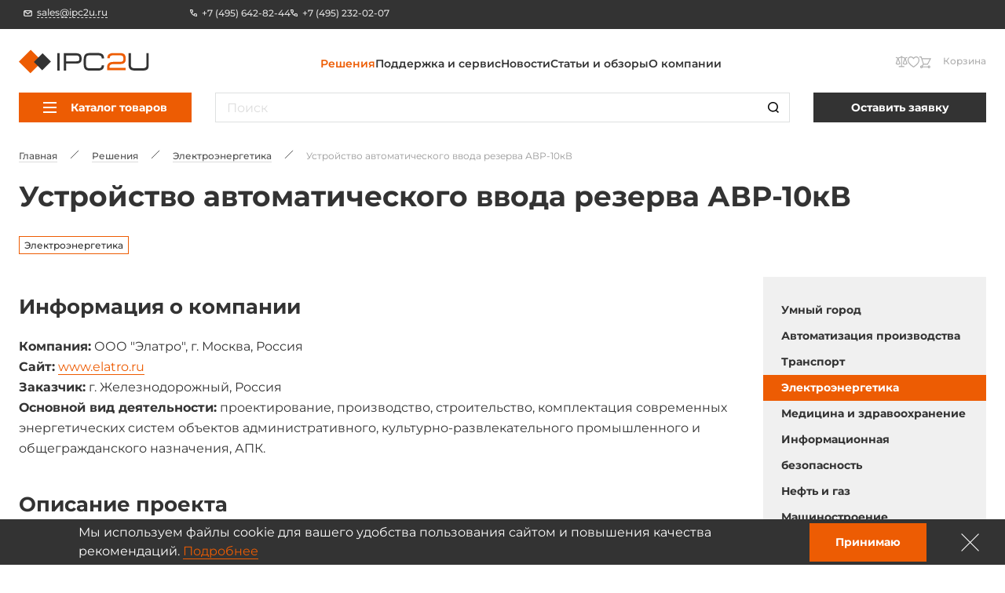

--- FILE ---
content_type: text/html; charset=UTF-8
request_url: https://ipc2u.ru/solutions/elektroenergetika/avtomaticheskiy-vvod-rezerva/
body_size: 21313
content:
<!doctype html>
<html
    lang="ru"
    prefix="og: //ogp.me/ns#"
    class=""
>
<head>
    <title>Устройство автоматического ввода резерва АВР-10кВ</title>
    <script data-skip-moving="true">window.APP = {"sessid":"c369c311cd3a3c733c8944e7eeeb9d30","routes":{"favorite.toggle.js":"\/favorite\/toggle\/{productId}\/","popup.load-form.js":"\/popup\/load\/{formName}\/","compare.toggle.js":"\/compare\/toggle\/{productId}\/","compare.clear-section.js":"\/compare\/toggle\/clear-section\/{sectionId}\/","compare.add-list.js":"\/compare\/add-list\/","compare.replace.js":"\/compare\/replace\/","cookie.popup.js":"\/cookie\/popup\/","cookie.accept-all.js":"\/cookie\/accept-all\/","cookie.save.js":"\/cookie\/save\/","cookie.reject-all.js":"\/cookie\/reject-all\/","cart.index.js":"\/cart\/","cart.pdf.js":"\/cart\/pdf\/","cart.add.js":"\/cart\/add\/","cart.update.js":"\/cart\/update\/","cart.delete.js":"\/cart\/delete\/","cart.clear.js":"\/cart\/clear\/","cart.check.js":"\/cart\/check\/","order.index.js":"\/order\/"},"additionalRoutes":{"compare":"\/compare\/","favorites":"\/favorites\/"},"lang":{"catalog":{"price-by-request":"\u0426\u0435\u043d\u0430 \u043f\u043e&nbsp;\u0437\u0430\u043f\u0440\u043e\u0441\u0443","no-stock":"\u041d\u0435\u0442 \u0432&nbsp;\u043f\u0440\u043e\u0434\u0430\u0436\u0435","price-with-nds":"\u0426\u0435\u043d\u0430 \u0441&nbsp;\u041d\u0414\u0421","cost-with-nds":"\u0421\u0442\u043e\u0438\u043c\u043e\u0441\u0442\u044c \u0441&nbsp;\u041d\u0414\u0421","add-to-cart":"\u0412&nbsp;\u043a\u043e\u0440\u0437\u0438\u043d\u0443","added-to-cart":"\u041e\u0444\u043e\u0440\u043c\u0438\u0442\u044c \u0437\u0430\u043a\u0430\u0437","test-product":"\u0412\u0437\u044f\u0442\u044c \u043d\u0430 \u0442\u0435\u0441\u0442\u0438\u0440\u043e\u0432\u0430\u043d\u0438\u0435","request-product":"\u0417\u0430\u044f\u0432\u043a\u0430 \u043d\u0430 \u043f\u043e\u0434\u0431\u043e\u0440 \u0430\u043d\u0430\u043b\u043e\u0433\u0430","pieces":"\u0448\u0442","total":"\u0421\u0442\u043e\u0438\u043c\u043e\u0441\u0442\u044c \u043a\u043e\u043d\u0444\u0438\u0433\u0443\u0440\u0430\u0446\u0438\u0438","choosed-count":"\u0412\u044b\u0431\u0440\u0430\u043d\u043d\u043e\u0435 \u043a\u043e\u043b\u0438\u0447\u0435\u0441\u0442\u0432\u043e","choosed-configuration":"\u0412\u044b\u0431\u0440\u0430\u043d\u043d\u0430\u044f \u043a\u043e\u043d\u0444\u0438\u0433\u0443\u0440\u0430\u0446\u0438\u044f","count-by-pcs":"\u041a\u043e\u043b\u0438\u0447\u0435\u0441\u0442\u0432\u043e (\u0448\u0442)","clear-configuration":"\u0421\u0431\u0440\u043e\u0441\u0438\u0442\u044c \u0432\u044b\u0431\u0440\u0430\u043d\u043d\u0443\u044e \u043a\u043e\u043d\u0444\u0438\u0433\u0443\u0440\u0430\u0446\u0438\u044e","clear":"\u0421\u0431\u0440\u043e\u0441\u0438\u0442\u044c","in-stock":"\u0412 \u043d\u0430\u043b\u0438\u0447\u0438\u0438","not-in-stock":"\u0414\u043e\u0441\u0442\u0443\u043f\u0435\u043d \u043f\u043e\u0434 \u0437\u0430\u043a\u0430\u0437","amount-tooltip":"\u041d\u0430 \u0441\u043a\u043b\u0430\u0434\u0435 (\u0432 \u043f\u0443\u0442\u0438)","faq":"\u0412\u043e\u043f\u0440\u043e\u0441\u044b \u043e \u0442\u043e\u0432\u0430\u0440\u0435","favorite":"\u0418\u0437\u0431\u0440\u0430\u043d\u043d\u043e\u0435","in-favorite":"\u0412 \u0438\u0437\u0431\u0440\u0430\u043d\u043d\u043e\u043c","add-favorite":"\u0412 \u0438\u0437\u0431\u0440\u0430\u043d\u043d\u043e\u0435","to-favorite":"\u041f\u0435\u0440\u0435\u0439\u0442\u0438 \u043d\u0430 \u0441\u0442\u0440\u0430\u043d\u0438\u0446\u0443 \u0438\u0437\u0431\u0440\u0430\u043d\u043d\u043e\u0433\u043e","compare":"\u0421\u0440\u0430\u0432\u043d\u0435\u043d\u0438\u0435","in-compare":"\u0412 \u0441\u0440\u0430\u0432\u043d\u0435\u043d\u0438\u0438","add-compare":"\u0421\u0440\u0430\u0432\u043d\u0438\u0442\u044c","to-compare":"\u041f\u0435\u0440\u0435\u0439\u0442\u0438 \u043d\u0430 \u0441\u0442\u0440\u0430\u043d\u0438\u0446\u0443 \u0441\u0440\u0430\u0432\u043d\u0435\u043d\u0438\u044f","installed":"\u0423\u0441\u0442\u0430\u043d\u043e\u0432\u043b\u0435\u043d\u043e","filter-range-empty":"\u041d\u0435\u0442 \u0434\u043e\u0441\u0442\u0443\u043f\u043d\u044b\u0445 \u0437\u043d\u0430\u0447\u0435\u043d\u0438\u0439","documentation":"\u0414\u043e\u043a\u0443\u043c\u0435\u043d\u0442\u0430\u0446\u0438\u044f","model":"3D \u043c\u043e\u0434\u0435\u043b\u044c","blueprint":"\u0427\u0435\u0440\u0442\u0435\u0436","software":"\u041f\u0440\u043e\u0433\u0440\u0430\u043c\u043c\u043d\u043e\u0435 \u043e\u0431\u0435\u0441\u043f\u0435\u0447\u0435\u043d\u0438\u0435","nds":"\u0441&nbsp;\u0443\u0447\u0435\u0442\u043e\u043c \u041d\u0414\u0421"},"formService":{"address":"\u0410\u0434\u0440\u0435\u0441 \u0434\u043e\u0441\u0442\u0430\u0432\u043a\u0438","city":"\u0413\u043e\u0440\u043e\u0434","serial-number-text":"\u041c\u043e\u0436\u043d\u043e \u0432\u0432\u0435\u0441\u0442\u0438 \u043d\u0435\u0441\u043a\u043e\u043b\u044c\u043a\u043e \u0441\u0435\u0440\u0438\u0439\u043d\u044b\u0445 \u043d\u043e\u043c\u0435\u0440\u043e\u0432 \u0447\u0435\u0440\u0435\u0437 \u0437\u0430\u043f\u044f\u0442\u0443\u044e","product-block-title":"\u0414\u0430\u043d\u043d\u044b\u0435 \u043e \u0442\u043e\u0432\u0430\u0440\u0435","contacts-block-title":"\u041a\u043e\u043d\u0442\u0430\u043a\u0442\u043d\u0430\u044f \u0438\u043d\u0444\u043e\u0440\u043c\u0430\u0446\u0438\u044f","back-delivery-block-title":"\u041e\u0431\u0440\u0430\u0442\u043d\u0430\u044f \u0434\u043e\u0441\u0442\u0430\u0432\u043a\u0430","receiver-block-title":"\u041a\u043e\u043d\u0442\u0430\u043a\u0442\u043d\u043e\u0435 \u043b\u0438\u0446\u043e \u043f\u043e \u0434\u043e\u0441\u0442\u0430\u0432\u043a\u0435","noResult":"\u042d\u043b\u0435\u043c\u0435\u043d\u0442\u044b \u043d\u0435 \u043d\u0430\u0439\u0434\u0435\u043d\u044b. \u041f\u043e\u043f\u0440\u043e\u0431\u0443\u0439\u0442\u0435 \u0438\u0437\u043c\u0435\u043d\u0438\u0442\u044c \u043f\u043e\u0438\u0441\u043a\u043e\u0432\u044b\u0439 \u0437\u0430\u043f\u0440\u043e\u0441.","noOptions":"\u0421\u043f\u0438\u0441\u043e\u043a \u043f\u0443\u0441\u0442."},"ui":{"exception-title":"\u041d\u0435\u043f\u0440\u0435\u0434\u0432\u0438\u0434\u0435\u043d\u043d\u0430\u044f \u043e\u0448\u0438\u0431\u043a\u0430","exception-btn-text":"\u041e\u043a","view-all":"\u0421\u043c\u043e\u0442\u0440\u0435\u0442\u044c \u0432\u0441\u0435","aria-label":{"search":"\u041f\u043e\u0438\u0441\u043a","search-clear":"\u041e\u0447\u0438\u0441\u0442\u0438\u0442\u044c","menu-burger":"\u041c\u0435\u043d\u044e","compare":"\u041a \u0441\u0440\u0430\u0432\u043d\u0435\u043d\u0438\u044e","action-compare":"\u0421\u0440\u0430\u0432\u043d\u0438\u0442\u044c","fav":"\u0412 \u0438\u0437\u0431\u0440\u0430\u043d\u043d\u043e\u0435","action-fav":"\u0418\u0437\u0431\u0440\u0430\u043d\u043d\u043e\u0435","increment":"\u0423\u0432\u0435\u043b\u0438\u0447\u0438\u0442\u044c","decrement":"\u0423\u043c\u0435\u043d\u044c\u0448\u0438\u0442\u044c","slider-prev":"\u041d\u0430\u0437\u0430\u0434","slider-next":"\u0412\u043f\u0435\u0440\u0435\u0434","to-product":"\u041f\u0435\u0440\u0435\u0439\u0442\u0438 \u043a \u0442\u043e\u0432\u0430\u0440\u0443 #PRODUCT#","close":"\u0417\u0430\u043a\u0440\u044b\u0442\u044c","send":"\u041e\u0442\u043f\u0440\u0430\u0432\u0438\u0442\u044c","change-slide":"\u041f\u0435\u0440\u0435\u043a\u043b\u044e\u0447\u0438\u0442\u044c \u0441\u043b\u0430\u0439\u0434","scroll-up":"\u0412\u0432\u0435\u0440\u0445","counter":"\u041a\u043e\u043b\u0438\u0447\u0435\u0441\u0442\u0432\u043e","next-page":"\u0421\u043b\u0435\u0434\u0443\u044e\u0449\u0430\u044f \u0441\u0442\u0440\u0430\u043d\u0438\u0446\u0430","prev-page":"\u041f\u0440\u0435\u0434\u044b\u0434\u0443\u0449\u0430\u044f \u0441\u0442\u0440\u0430\u043d\u0438\u0446\u0430","slide-dot":"\u041f\u0435\u0440\u0435\u0439\u0442\u0438 \u043a \u0441\u043b\u0430\u0439\u0434\u0443"}},"menu":{"by-categories":"\u041f\u043e \u043a\u0430\u0442\u0435\u0433\u043e\u0440\u0438\u044f\u043c","by-manufacturers":"\u041f\u043e \u043f\u0440\u043e\u0438\u0437\u0432\u043e\u0434\u0438\u0442\u0435\u043b\u044f\u043c"},"cookies":{"reject-all":"Reject All","save-my-preferences":"Save My Preferences","accept-all":"Accept All","always-active":"Always Active"},"faq":{"more":"\u041f\u043e\u0434\u0440\u043e\u0431\u043d\u0435\u0435","close":"\u0421\u0432\u0435\u0440\u043d\u0443\u0442\u044c"},"ecommerce":{"pieces":"\u0448\u0442.","discount":"\u0421\u043a\u0438\u0434\u043a\u0430"}},"compare":[],"favorites":[],"yMapApiKey":null,"googleMapApiKey":"","showGdprPopup":false,"isRu":true};</script><link rel="preload" href="/local/css/fonts/Montserrat-Medium.woff2" as="font" type="font/woff2" crossorigin="anonymous"><link rel="preload" href="/local/css/fonts/Montserrat-SemiBold.woff2" as="font" type="font/woff2" crossorigin="anonymous"><link rel="preload" href="/local/css/fonts/Montserrat-Bold.woff2" as="font" type="font/woff2" crossorigin="anonymous"><link rel="preload" href="/local/css/fonts/Montserrat-Regular.woff2" as="font" type="font/woff2" crossorigin="anonymous"><link rel="preload" href="/local/css/fonts/Montserrat-ExtraBold.woff2" as="font" type="font/woff2" crossorigin="anonymous"><!-- Yandex.Metrika counter --> <script data-skip-moving="true" type="text/javascript" > (function(m,e,t,r,i,k,a){m[i]=m[i]||function(){(m[i].a=m[i].a||[]).push(arguments)}; m[i].l=1*new Date(); for (var j = 0; j < document.scripts.length; j++) {if (document.scripts[j].src === r) { return; }} k=e.createElement(t),a=e.getElementsByTagName(t)[0],k.async=1,k.src=r,a.parentNode.insertBefore(k,a)}) (window, document, "script", "https://mc.yandex.ru/metrika/tag.js", "ym"); ym(6875986, "init", { clickmap:true, trackLinks:true, accurateTrackBounce:true, webvisor:true }); </script> <noscript><div><img src="https://mc.yandex.ru/watch/6875986" style="position:absolute; left:-9999px;" alt="" /></div></noscript> <!-- /Yandex.Metrika counter --><meta http-equiv="Content-Type" content="text/html; charset=UTF-8" />
<link href="/local/build/css/style.css?1766135295266869" type="text/css"  data-template-style="true"  rel="stylesheet" />
<link href="/local/css/custom.css?17310394316062" type="text/css"  data-template-style="true"  rel="stylesheet" />
<link rel="shortcut icon" href="/favicon.ico" type="image/x-icon">
<link rel="apple-touch-icon" sizes="180x180" href="/local/images/favicons/apple-touch-icon.png">
<link rel="icon" type="image/png" sizes="256x256" href="/local/images/favicons/android-chrome-192x192.png">
<link rel="icon" type="image/png" sizes="32x32" href="/local/images/favicons/favicon-32x32.png">
<link rel="icon" type="image/png" sizes="16x16" href="/local/images/favicons/favicon-16x16.png">
<link rel="manifest" href="/local/images/favicons/site.webmanifest">
<meta http-equiv="x-ua-compatible" content="ie=edge">
<meta name="cmsmagazine" content="2c2951bb57cffc1481be768a629d3a6e" />
<meta name="format-detection" content="telephone=no">
<meta name="viewport" content="width=device-width, initial-scale=1">
<meta name="msapplication-TileColor" content="#ed5c03">
<meta name="msapplication-config" content="/local/images/favicons/browserconfig.xml">
<meta name="theme-color" content="#ed5c03">
<link rel="mask-icon" href="/local/images/favicons/safari-pinned-tab.svg" color="#ed5c03">
<link rel="search" href="/search/opensearch/" type="application/opensearchdescription+xml" title="IPC2U.ru">
<link rel="canonical" href="https://ipc2u.ru/solutions/elektroenergetika/avtomaticheskiy-vvod-rezerva/"/>
<meta name="google-site-verification" content="-u8NFq-IbiDPqTn9vG2FkNDNK1lLlJ7XU92-DVTvXPI" />
<meta name="yandex-verification" content="c23742e50d29b146"/>
<link rel="preload" href="/local/build/js/commons.chunk.js?1766115369601690" as="script">
<link rel="preload" href="/local/build/js/solutions-details.bundle.js?17240325423964" as="script">
<meta property="og:type" content="article" />
<meta property="og:title" content="Устройство автоматического ввода резерва АВР-10кВ" />
<meta property="og:image" content="https://ipc2u.ru/upload/iblock/ce1/otmxtb6d5oyu7obau8qjboqrijv34atr.png" />
<meta property="og:url" content="https://ipc2u.ru/solutions/elektroenergetika/avtomaticheskiy-vvod-rezerva/" />
<meta property="og:site_name" content="IPC2U.ru" />
<meta property="article:section" content="Электроэнергетика" />



<style>.todo {display: none !important;}</style></head>
<body class="page page--solutions-details solutions-details-page  page" onclick="">




<div class="page-wrapper">
    
        <div class="header-anchor"></div>
    <header class="header ">
        <div class="header__fixed-header fixed-header">
            <div class="content-container">
                <div class="fixed-header__wrap">
                                            <a
                            href="mailto:sales@ipc2u.ru"
                            class="fixed-header__email link link--with-icon link--dashed seo-email"
                        >
                            <svg class="symbol symbol-email fixed-header__email-icon link__icon"><use xlink:href="/local/build/symbols.svg?8f3c4d52#email"></use></svg>                            <span class="link__text">sales@ipc2u.ru</span>
                        </a>
                                                                <div class="fixed-header__phones">
                                                            <a
                                    href="tel:+7 (495) 642-82-44"
                                    class="fixed-header__phone link link--with-icon link--hover-dashed seo-phone"
                                >
                                    <svg class="symbol symbol-phone fixed-header__phone-icon link__icon"><use xlink:href="/local/build/symbols.svg?8f3c4d52#phone"></use></svg>                                    <span class="link__text">+7 (495) 642-82-44</span>
                                </a>
                                                            <a
                                    href="tel:+7 (495) 232-02-07"
                                    class="fixed-header__phone link link--with-icon link--hover-dashed seo-phone"
                                >
                                    <svg class="symbol symbol-phone fixed-header__phone-icon link__icon"><use xlink:href="/local/build/symbols.svg?8f3c4d52#phone"></use></svg>                                    <span class="link__text">+7 (495) 232-02-07</span>
                                </a>
                                                                                </div>
                                        <div class="fixed-header__right">
                                                <div class="vue-lang-switcher vue-loading" data-vue='{"langs":[]}'></div>
                    </div>
                </div>
            </div>
        </div>

        <div class="content-container header__relative-container header__mobile-wrap scrollable custom-scrollbar custom-scrollbar--hidden js-menu-scrollable-container">
            <div class="header__wrap">

                                    <a href="/" class="header__logo">
                
                    <img
                        class="header__logo-image"
                        src="/local/images/logo.svg?1668057799"
                        alt="IPC2U.ru"
                        width="195"
                        height="35"
                    >
                    <img
                        class="header__logo-image header__logo-image--mobile"
                        src="/local/images/logo-fixed.svg?1668057799"
                        alt="IPC2U.ru"
                        width="51"
                        height="38"
                    >
                    <img
                        class="header__logo-image header__logo-image--mobile-white"
                        src="/local/images/logo-mobile-white.svg?1668057799"
                        alt="IPC2U.ru"
                        width="51"
                        height="38"
                    >
                    <img
                        class="header__logo-image header__logo-image--fixed"
                        src="/local/images/logo-fixed.svg?1668057799"
                        loading="lazy"
                        alt="IPC2U.ru"
                        width="64"
                        height="46"
                    >

                                    </a>
                
                                                            <div class="header__logo-caption">
                            Оборудование для автоматизации                        </div>
                                                    <div class="header__catalog-target js-catalog-fixed-target"></div>
                <nav class="header-menu header__menu">
    <ul class="header__menu-list header-menu__list">
                    <li>
                <a class="link header-menu__item header-menu__item--current" href="/solutions/">Решения</a>
            </li>
                    <li>
                <a class="link header-menu__item" href="/service/">Поддержка и сервис</a>
            </li>
                    <li>
                <a class="link header-menu__item" href="/news/">Новости</a>
            </li>
                    <li>
                <a class="link header-menu__item" href="/articles/">Статьи и обзоры</a>
            </li>
                    <li>
                <a class="link header-menu__item" href="/about/">О компании</a>
            </li>
            </ul>
</nav>
                <div class="header__search-wrap">
                    <div class="vue-search-form vue-loading" data-vue='{"inHeader":true,"form":{"attributes":{"method":"get","name":"search","action":"\/search\/","class":"form search-form"},"options":{"privacy":"\u041d\u0430\u0436\u0438\u043c\u0430\u044f \u043d\u0430 \u043a\u043d\u043e\u043f\u043a\u0443 \u00ab\u041e\u0442\u043f\u0440\u0430\u0432\u0438\u0442\u044c\u00bb, \u044f \u0434\u0430\u044e \u003Cspan data-href=\u0022\/about\/privacy-cookies\/\u0022 data-target=\u0022_blank\u0022\u003E\u0441\u043e\u0433\u043b\u0430\u0441\u0438\u0435\u003C\/span\u003E \u043d\u0430 \u043e\u0431\u0440\u0430\u0431\u043e\u0442\u043a\u0443 \u043c\u043e\u0438\u0445 \u043f\u0435\u0440\u0441\u043e\u043d\u0430\u043b\u044c\u043d\u044b\u0445 \u0434\u0430\u043d\u043d\u044b\u0445","suggestionsUrl":"https:\/\/ipc2u.ru\/search\/suggestions\/","allResultsText":"\u041f\u043e\u0441\u043c\u043e\u0442\u0440\u0435\u0442\u044c \u0432\u0441\u0435 \u0440\u0435\u0437\u0443\u043b\u044c\u0442\u0430\u0442\u044b"},"validation":[],"fieldset":{"q":{"attributes":{"type":"search","name":"q","required":false,"placeholder":"\u041f\u043e\u0438\u0441\u043a","value":null},"options":{"label":"form.base.label.q"}}}}}'></div>
                </div>
                <div class="header__actions">
                    <div class="header__mobile-lang">
                        <div class="vue-lang-switcher vue-loading" data-vue='{"langs":[]}'></div>
                    </div>

                    <button class="header__search-button header__search-button--visible-fixed js-open-search" aria-label="Поиск">
                        <svg class="symbol symbol-search header__search-icon"><use xlink:href="/local/build/symbols.svg?8f3c4d52#search"></use></svg>                    </button>
                    
                    <div class="vue-header-compare-btn vue-loading" data-vue='{"count":0,"isEmpty":true}'></div>
                    <div class="vue-header-favorite-btn vue-loading" data-vue='{"count":0,"isEmpty":true}'></div>
                    <div class="vue-cart-counter vue-loading" data-vue='{"cartText":"\u041a\u043e\u0440\u0437\u0438\u043d\u0430"}'></div>                    <button class="burger header__burger burger--visible-md js-burger" aria-label="Меню">
                        <span class="burger__line"></span>
                        <span class="burger__line"></span>
                        <span class="burger__line"></span>
                    </button>
                </div>
            </div>

            <div class="header__fixed-header fixed-header fixed-header--visible-md">
                                <div class="vue-lang-switcher vue-loading" data-vue='{"langs":[]}'></div>
            </div>
            <div class="header__catalog header-catalog">
                <div class="header__catalog-target js-catalog-target"></div>

    
    <div class="header__catalog-btn-wrap header-catalog__btn-wrap js-catalog-btn">
        <div class="vue-catalog-menu vue-loading" data-vue='{"items":[{"text":"\u041a\u043e\u043c\u043f\u044c\u044e\u0442\u0435\u0440\u044b iROBO \u0440\u043e\u0441\u0441\u0438\u0439\u0441\u043a\u043e\u0439 \u0441\u0431\u043e\u0440\u043a\u0438","link":"\/catalog\/kompyutery-irobo-rossiyskogo-proizvodstva\/","selected":false,"items":[{"text":"\u041f\u0440\u043e\u043c\u044b\u0448\u043b\u0435\u043d\u043d\u044b\u0435 \u0441\u0435\u0440\u0432\u0435\u0440\u044b iROBO-1000","link":"\/catalog\/kompyutery-irobo-rossiyskogo-proizvodstva\/irobo-1000\/","selected":false,"items":[]},{"text":"\u0411\u0435\u0437\u0432\u0435\u043d\u0442\u0438\u043b\u044f\u0442\u043e\u0440\u043d\u044b\u0435 \u0441\u0435\u0440\u0432\u0435\u0440\u044b iROBO","link":"\/catalog\/kompyutery-irobo-rossiyskogo-proizvodstva\/bezventilyatornye-servery\/","selected":false,"items":[]},{"text":"\u041f\u0440\u043e\u043c\u044b\u0448\u043b\u0435\u043d\u043d\u044b\u0435 \u043a\u043e\u043c\u043f\u044c\u044e\u0442\u0435\u0440\u044b iROBO-2000","link":"\/catalog\/kompyutery-irobo-rossiyskogo-proizvodstva\/irobo-2000\/","selected":false,"items":[]},{"text":"\u041a\u043e\u043c\u043f\u0430\u043a\u0442\u043d\u044b\u0435 \u043a\u043e\u043c\u043f\u044c\u044e\u0442\u0435\u0440\u044b iROBO-3000","link":"\/catalog\/kompyutery-irobo-rossiyskogo-proizvodstva\/irobo-3000\/","selected":false,"items":[]},{"text":"\u041f\u0435\u0440\u0435\u043d\u043e\u0441\u043d\u044b\u0435 \u0440\u0430\u0431\u043e\u0447\u0438\u0435 \u0441\u0442\u0430\u043d\u0446\u0438\u0438 iROBO-4000","link":"\/catalog\/kompyutery-irobo-rossiyskogo-proizvodstva\/irobo-4000\/","selected":false,"items":[]},{"text":"\u041f\u0430\u043d\u0435\u043b\u044c\u043d\u044b\u0435 \u043a\u043e\u043c\u043f\u044c\u044e\u0442\u0435\u0440\u044b iROBO-5000","link":"\/catalog\/kompyutery-irobo-rossiyskogo-proizvodstva\/irobo-5000\/","selected":false,"items":[]},{"text":"\u0412\u0441\u0442\u0440\u0430\u0438\u0432\u0430\u0435\u043c\u044b\u0435 \u0431\u0435\u0437\u0432\u0435\u043d\u0442\u0438\u043b\u044f\u0442\u043e\u0440\u043d\u044b\u0435 \u043a\u043e\u043c\u043f\u044c\u044e\u0442\u0435\u0440\u044b iROBO-6000","link":"\/catalog\/kompyutery-irobo-rossiyskogo-proizvodstva\/irobo-6000\/","selected":false,"items":[]},{"text":"\u0420\u043e\u0441\u0441\u0438\u0439\u0441\u043a\u0438\u0435 \u043d\u043e\u0443\u0442\u0431\u0443\u043a\u0438 iROBO-7000","link":"\/catalog\/kompyutery-irobo-rossiyskogo-proizvodstva\/irobo-7000\/","selected":false,"items":[]},{"text":"\u0420\u043e\u0441\u0441\u0438\u0439\u0441\u043a\u0438\u0435 \u043f\u043b\u0430\u043d\u0448\u0435\u0442\u044b iROBO-8000","link":"\/catalog\/kompyutery-irobo-rossiyskogo-proizvodstva\/rossiyskie-planshety-irobo-8000\/","selected":false,"items":[]},{"text":"\u041a\u043e\u043c\u043f\u044c\u044e\u0442\u0435\u0440\u044b iROBO \u043d\u0430 \u0431\u0430\u0437\u0435 \u043f\u0440\u043e\u0446\u0435\u0441\u0441\u043e\u0440\u043e\u0432 \u0411\u0430\u0439\u043a\u0430\u043b","link":"\/catalog\/kompyutery-irobo-rossiyskogo-proizvodstva\/kompyutery-irobo-na-baze-protsessorov-baykal\/","selected":false,"items":[]}]},{"text":"\u041f\u0440\u043e\u043c\u044b\u0448\u043b\u0435\u043d\u043d\u044b\u0435 \u043a\u043e\u043c\u043f\u044c\u044e\u0442\u0435\u0440\u044b","link":"\/catalog\/promyshlennye-kompyutery\/","selected":false,"items":[{"text":"\u041a\u043e\u043c\u043f\u044c\u044e\u0442\u0435\u0440\u044b \u0432 19\u0022 \u0441\u0442\u043e\u0439\u043a\u0443","link":"\/catalog\/promyshlennye-kompyutery\/promyshlennye-kompyutery-v-19-stoyku\/","selected":false,"items":[]},{"text":"\u0412\u0441\u0442\u0440\u0430\u0438\u0432\u0430\u0435\u043c\u044b\u0435 \u043a\u043e\u043c\u043f\u044c\u044e\u0442\u0435\u0440\u044b","link":"\/catalog\/promyshlennye-kompyutery\/vstraivaemye-kompyutery\/","selected":false,"items":[]},{"text":"\u041f\u0430\u043d\u0435\u043b\u044c\u043d\u044b\u0435 \u043a\u043e\u043c\u043f\u044c\u044e\u0442\u0435\u0440\u044b","link":"\/catalog\/promyshlennye-kompyutery\/panelnye-kompyutery\/","selected":false,"items":[]},{"text":"\u0417\u0430\u0449\u0438\u0449\u0435\u043d\u043d\u044b\u0435 \u043d\u043e\u0443\u0442\u0431\u0443\u043a\u0438","link":"\/catalog\/promyshlennye-kompyutery\/noutbuki\/","selected":false,"items":[]},{"text":"\u0417\u0430\u0449\u0438\u0449\u0435\u043d\u043d\u044b\u0435 \u043f\u043b\u0430\u043d\u0448\u0435\u0442\u044b","link":"\/catalog\/promyshlennye-kompyutery\/planshety\/","selected":false,"items":[]},{"text":"\u041f\u0435\u0440\u0435\u043d\u043e\u0441\u043d\u044b\u0435 \u0440\u0430\u0431\u043e\u0447\u0438\u0435 \u0441\u0442\u0430\u043d\u0446\u0438\u0438","link":"\/catalog\/promyshlennye-kompyutery\/rabochie-stantsii-v-sbore\/","selected":false,"items":[]},{"text":"\u041f\u0440\u043e\u043c\u044b\u0448\u043b\u0435\u043d\u043d\u044b\u0435 \u041a\u041f\u041a","link":"\/catalog\/promyshlennye-kompyutery\/kpk\/","selected":false,"items":[]}]},{"text":"\u041f\u0440\u043e\u0446\u0435\u0441\u0441\u043e\u0440\u043d\u044b\u0435 \u043f\u043b\u0430\u0442\u044b","link":"\/catalog\/processornye-platy\/","selected":false,"items":[{"text":"\u041c\u0430\u0442\u0435\u0440\u0438\u043d\u0441\u043a\u0438\u0435 \u043f\u043b\u0430\u0442\u044b","link":"\/catalog\/processornye-platy\/materinskie-platy\/","selected":false,"items":[]},{"text":"\u0412\u0441\u0442\u0440\u0430\u0438\u0432\u0430\u0435\u043c\u044b\u0435 \u043f\u0440\u043e\u0446\u0435\u0441\u0441\u043e\u0440\u043d\u044b\u0435 \u043f\u043b\u0430\u0442\u044b","link":"\/catalog\/processornye-platy\/vstraivaemye-processornye-platy\/","selected":false,"items":[]},{"text":"\u0421\u0438\u0441\u0442\u0435\u043c\u044b \u043d\u0430 \u043c\u043e\u0434\u0443\u043b\u0435 (SOM) \u0438 \u0431\u0430\u0437\u043e\u0432\u044b\u0435 \u043f\u043b\u0430\u0442\u044b","link":"\/catalog\/processornye-platy\/processornye-moduli\/","selected":false,"items":[]}]},{"text":"\u041f\u0435\u0440\u0438\u0444\u0435\u0440\u0438\u044f \u0438 \u043a\u043e\u043c\u043f\u043b\u0435\u043a\u0442\u0443\u044e\u0449\u0438\u0435","link":"\/catalog\/komplektuyushchie\/","selected":false,"items":[{"text":"\u041c\u043e\u043d\u0438\u0442\u043e\u0440\u044b, \u0434\u0438\u0441\u043f\u043b\u0435\u0438","link":"\/catalog\/komplektuyushchie\/displei-monitory\/","selected":false,"items":[]},{"text":"\u0422\u0432\u0435\u0440\u0434\u043e\u0442\u0435\u043b\u044c\u043d\u044b\u0435 \u043d\u0430\u043a\u043e\u043f\u0438\u0442\u0435\u043b\u0438","link":"\/catalog\/komplektuyushchie\/elektronnye-diski\/","selected":false,"items":[]},{"text":"\u041f\u0440\u043e\u043c\u044b\u0448\u043b\u0435\u043d\u043d\u0430\u044f \u043e\u043f\u0435\u0440\u0430\u0442\u0438\u0432\u043d\u0430\u044f \u043f\u0430\u043c\u044f\u0442\u044c","link":"\/catalog\/komplektuyushchie\/operativnaya-pamyat\/","selected":false,"items":[]},{"text":"KVM \u0443\u0441\u0442\u0440\u043e\u0439\u0441\u0442\u0432\u0430","link":"\/catalog\/komplektuyushchie\/kvm-ustroystva\/","selected":false,"items":[]},{"text":"\u041f\u0440\u043e\u043c\u044b\u0448\u043b\u0435\u043d\u043d\u044b\u0435 \u0431\u043b\u043e\u043a\u0438 \u043f\u0438\u0442\u0430\u043d\u0438\u044f","link":"\/catalog\/komplektuyushchie\/promyshlennye-bloki-pitaniya-dlya-kompyuterov\/","selected":false,"items":[]},{"text":"\u041a\u043e\u0440\u043f\u0443\u0441\u0430","link":"\/catalog\/komplektuyushchie\/korpusa\/","selected":false,"items":[]},{"text":"\u041f\u0440\u043e\u043c\u044b\u0448\u043b\u0435\u043d\u043d\u044b\u0435 \u043a\u043b\u0430\u0432\u0438\u0430\u0442\u0443\u0440\u044b","link":"\/catalog\/komplektuyushchie\/promyshlennye-klaviatury\/","selected":false,"items":[]},{"text":"\u041f\u043b\u0430\u0442\u044b \u0438 \u043c\u043e\u0434\u0443\u043b\u0438 \u0440\u0430\u0441\u0448\u0438\u0440\u0435\u043d\u0438\u044f \u0434\u043b\u044f \u043d\u0430\u0440\u0430\u0449\u0438\u0432\u0430\u043d\u0438\u044f \u0444\u0443\u043d\u043a\u0446\u0438\u043e\u043d\u0430\u043b\u0430","link":"\/catalog\/komplektuyushchie\/platy-i-moduli-rashireniya-dlya-naraschivaniya-funktsionala\/","selected":false,"items":[]},{"text":"\u041e\u0431\u044a\u0435\u0434\u0438\u043d\u0438\u0442\u0435\u043b\u044c\u043d\u044b\u0435 \u043f\u043b\u0430\u0442\u044b","link":"\/catalog\/komplektuyushchie\/obedinitelnye-platy\/","selected":false,"items":[]},{"text":"\u041f\u043b\u0430\u0442\u044b \u0432\u0438\u0434\u0435\u043e\u0437\u0430\u0445\u0432\u0430\u0442\u0430","link":"\/catalog\/komplektuyushchie\/plati-videozahvata\/","selected":false,"items":[]},{"text":"\u0413\u0440\u0430\u0444\u0438\u0447\u0435\u0441\u043a\u0438\u0435 \u0443\u0441\u043a\u043e\u0440\u0438\u0442\u0435\u043b\u0438 GPU","link":"\/catalog\/komplektuyushchie\/uskoriteli-proizvoditelnosti-sistemy\/","selected":false,"items":[]}]},{"text":"\u041f\u0440\u043e\u043c\u044b\u0448\u043b\u0435\u043d\u043d\u044b\u0435 \u043a\u043e\u043c\u043c\u0443\u043d\u0438\u043a\u0430\u0446\u0438\u0438","link":"\/catalog\/promyshlennye-kommunikacii\/","selected":false,"items":[{"text":"\u041a\u043e\u043c\u043c\u0443\u0442\u0430\u0442\u043e\u0440\u044b","link":"\/catalog\/promyshlennye-kommunikacii\/promyshlennye-kommutatory\/","selected":false,"items":[]},{"text":"\u041f\u0440\u043e\u043c\u044b\u0448\u043b\u0435\u043d\u043d\u044b\u0435 \u043c\u0435\u0434\u0438\u0430\u043a\u043e\u043d\u0432\u0435\u0440\u0442\u0435\u0440\u044b","link":"\/catalog\/promyshlennye-kommunikacii\/media-konvertery\/","selected":false,"items":[]},{"text":"\u0411\u0435\u0441\u043f\u0440\u043e\u0432\u043e\u0434\u043d\u044b\u0435 \u0443\u0441\u0442\u0440\u043e\u0439\u0441\u0442\u0432\u0430","link":"\/catalog\/promyshlennye-kommunikacii\/besprovodnye-resheniya\/","selected":false,"items":[]},{"text":"\u041a\u043e\u043d\u0432\u0435\u0440\u0442\u0435\u0440\u044b RS-232\/422\/485 \u0432 Ethernet","link":"\/catalog\/promyshlennye-kommunikacii\/servery-posledovatelnyh-interfeysov\/","selected":false,"items":[]},{"text":"\u041a\u043e\u043d\u0432\u0435\u0440\u0442\u0435\u0440\u044b \u0438 \u043f\u043e\u0432\u0442\u043e\u0440\u0438\u0442\u0435\u043b\u0438 \u0438\u043d\u0442\u0435\u0440\u0444\u0435\u0439\u0441\u043e\u0432","link":"\/catalog\/promyshlennye-kommunikacii\/konvertery-i-povtoriteli-interfeysov\/","selected":false,"items":[]},{"text":"\u0428\u043b\u044e\u0437\u044b \u043f\u0440\u043e\u0442\u043e\u043a\u043e\u043b\u043e\u0432","link":"\/catalog\/promyshlennye-kommunikacii\/shlyuzy-protokolov\/","selected":false,"items":[]},{"text":"\u041c\u0443\u043b\u044c\u0442\u0438\u043f\u043e\u0440\u0442\u043e\u0432\u044b\u0435 \u043f\u043b\u0430\u0442\u044b","link":"\/catalog\/promyshlennye-kommunikacii\/multiportovye_platy\/","selected":false,"items":[]},{"text":"\u0421\u0438\u0441\u0442\u0435\u043c\u044b \u0442\u043e\u0447\u043d\u043e\u0433\u043e \u0432\u0440\u0435\u043c\u0435\u043d\u0438","link":"\/catalog\/promyshlennye-kommunikacii\/sistemy-tochnogo-vremeni\/","selected":false,"items":[]},{"text":"\u041a\u0430\u0431\u0435\u043b\u0438 \u0438 \u0440\u0430\u0437\u044a\u0435\u043c\u044b","link":"\/catalog\/promyshlennye-kommunikacii\/kabeli\/","selected":false,"items":[]},{"text":"\u041c\u043e\u043d\u0442\u0430\u0436\u043d\u044b\u0435 \u043a\u043e\u043c\u043f\u043b\u0435\u043a\u0442\u044b","link":"\/catalog\/promyshlennye-kommunikacii\/montazhnye-komplekty\/","selected":false,"items":[]},{"text":"\u0418\u0441\u0442\u043e\u0447\u043d\u0438\u043a\u0438 \u043f\u0438\u0442\u0430\u043d\u0438\u044f","link":"\/catalog\/promyshlennye-kommunikacii\/istochniki-pitaniya\/","selected":false,"items":[]}]},{"text":"\u041e\u0431\u043e\u0440\u0443\u0434\u043e\u0432\u0430\u043d\u0438\u0435 \u0434\u043b\u044f \u0410\u0421\u0423 \u0422\u041f","link":"\/catalog\/promyshlennaya-avtomatizaciya\/","selected":false,"items":[{"text":"\u041f\u0440\u043e\u043c\u044b\u0448\u043b\u0435\u043d\u043d\u044b\u0435 \u043a\u043e\u043d\u0442\u0440\u043e\u043b\u043b\u0435\u0440\u044b","link":"\/catalog\/promyshlennaya-avtomatizaciya\/promyshlennye-kontrollery\/","selected":false,"items":[]},{"text":"\u041c\u043e\u0434\u0443\u043b\u0438 \u0440\u0430\u0441\u0448\u0438\u0440\u0435\u043d\u0438\u044f \u0434\u043b\u044f \u043a\u043e\u043d\u0442\u0440\u043e\u043b\u043b\u0435\u0440\u043e\u0432","link":"\/catalog\/promyshlennaya-avtomatizaciya\/moduli-rasshireniya-dlya-kontrollerov\/","selected":false,"items":[]},{"text":"\u041c\u043e\u0434\u0443\u043b\u0438 \u0443\u0434\u0430\u043b\u0435\u043d\u043d\u043e\u0433\u043e \u0432\u0432\u043e\u0434\u0430-\u0432\u044b\u0432\u043e\u0434\u0430","link":"\/catalog\/promyshlennaya-avtomatizaciya\/sredstva-udalennogo-vvoda-vyvoda\/","selected":false,"items":[]},{"text":"\u041a\u043e\u0440\u0437\u0438\u043d\u044b \u0432\u0432\u043e\u0434\u0430-\u0432\u044b\u0432\u043e\u0434\u0430","link":"\/catalog\/promyshlennaya-avtomatizaciya\/korziny-vvoda-vyvoda\/","selected":false,"items":[]},{"text":"\u041f\u043b\u0430\u0442\u044b \u0432\u0432\u043e\u0434\u0430-\u0432\u044b\u0432\u043e\u0434\u0430","link":"\/catalog\/promyshlennaya-avtomatizaciya\/platy_vvoda-vyvoda\/","selected":false,"items":[]},{"text":"\u041f\u0430\u043d\u0435\u043b\u0438 \u043e\u043f\u0435\u0440\u0430\u0442\u043e\u0440\u0430 \u0438 \u0442\u0435\u0440\u043c\u0438\u043d\u0430\u043b\u044b (HMI)","link":"\/catalog\/promyshlennaya-avtomatizaciya\/paneli-operatora-i-terminaly-hmi\/","selected":false,"items":[]},{"text":"\u0414\u0430\u0442\u0447\u0438\u043a\u0438 \u0438 \u0438\u0437\u043c\u0435\u0440\u0438\u0442\u0435\u043b\u0438","link":"\/catalog\/promyshlennaya-avtomatizaciya\/izmeriteli\/","selected":false,"items":[]},{"text":"\u041d\u043e\u0440\u043c\u0438\u0440\u0443\u044e\u0449\u0438\u0435 \u043f\u0440\u0435\u043e\u0431\u0440\u0430\u0437\u043e\u0432\u0430\u0442\u0435\u043b\u0438 \u0441\u0438\u0433\u043d\u0430\u043b\u043e\u0432","link":"\/catalog\/promyshlennaya-avtomatizaciya\/normalizatory-signalov\/","selected":false,"items":[]},{"text":"\u0412\u044b\u043d\u043e\u0441\u043d\u044b\u0435 \u043f\u043b\u0430\u0442\u044b","link":"\/catalog\/promyshlennaya-avtomatizaciya\/vynosnye-platy\/","selected":false,"items":[]},{"text":"\u0418\u0441\u0442\u043e\u0447\u043d\u0438\u043a\u0438 \u043f\u0438\u0442\u0430\u043d\u0438\u044f","link":"\/catalog\/promyshlennaya-avtomatizaciya\/istochniki-pitaniya\/","selected":false,"items":[]},{"text":"\u041a\u0430\u0431\u0435\u043b\u0438 \u0438 \u0440\u0430\u0437\u044a\u0435\u043c\u044b","link":"\/catalog\/promyshlennaya-avtomatizaciya\/kabeli\/","selected":false,"items":[]}]},{"text":"\u041f\u0440\u0438\u0432\u043e\u0434\u043d\u044b\u0435 \u0441\u0438\u0441\u0442\u0435\u043c\u044b","link":"\/catalog\/privodnye-sistemy\/","selected":false,"items":[{"text":"\u0421\u0435\u0440\u0432\u043e\u043f\u0440\u0438\u0432\u043e\u0434\u044b","link":"\/catalog\/privodnye-sistemy\/servoprivod\/","selected":false,"items":[]},{"text":"\u0421\u0435\u0440\u0432\u043e\u0434\u0432\u0438\u0433\u0430\u0442\u0435\u043b\u0438","link":"\/catalog\/privodnye-sistemy\/servodvigateli\/","selected":false,"items":[]},{"text":"\u0428\u0430\u0433\u043e\u0432\u044b\u0435 \u043f\u0440\u0438\u0432\u043e\u0434\u044b","link":"\/catalog\/privodnye-sistemy\/shagovyy-privod\/","selected":false,"items":[]},{"text":"\u0428\u0430\u0433\u043e\u0432\u044b\u0435 \u0434\u0432\u0438\u0433\u0430\u0442\u0435\u043b\u0438","link":"\/catalog\/privodnye-sistemy\/shagovye-dvigateli\/","selected":false,"items":[]},{"text":"\u041f\u0440\u0435\u043e\u0431\u0440\u0430\u0437\u043e\u0432\u0430\u0442\u0435\u043b\u0438 \u0447\u0430\u0441\u0442\u043e\u0442\u044b","link":"\/catalog\/privodnye-sistemy\/preobrazovateli-chastoty\/","selected":false,"items":[]},{"text":"\u0422\u043e\u0440\u043c\u043e\u0437\u043d\u044b\u0435 \u0432\u044b\u043f\u0440\u044f\u043c\u0438\u0442\u0435\u043b\u0438","link":"\/catalog\/privodnye-sistemy\/tormoznye-vypryamiteli\/","selected":false,"items":[]},{"text":"\u0410\u043a\u0441\u0435\u0441\u0441\u0443\u0430\u0440\u044b \u0434\u043b\u044f \u043f\u0440\u0438\u0432\u043e\u0434\u043d\u044b\u0445 \u0441\u0438\u0441\u0442\u0435\u043c","link":"\/catalog\/privodnye-sistemy\/aksessuary-dly-privodnykh-sistem\/","selected":false,"items":[]}]},{"text":"\u0412\u0438\u0434\u0435\u043e\u043d\u0430\u0431\u043b\u044e\u0434\u0435\u043d\u0438\u0435","link":"\/catalog\/videonablyudenie\/","selected":false,"items":[{"text":"\u041c\u0430\u0448\u0438\u043d\u043d\u043e\u0435 \u0437\u0440\u0435\u043d\u0438\u0435","link":"\/catalog\/videonablyudenie\/mashinnoe-zrenie\/","selected":false,"items":[]},{"text":"\u0421\u0435\u0442\u0435\u0432\u044b\u0435 \u0432\u0438\u0434\u0435\u043e\u043a\u0430\u043c\u0435\u0440\u044b","link":"\/catalog\/videonablyudenie\/setevye-videokamery\/","selected":false,"items":[]},{"text":"\u0412\u0438\u0434\u0435\u043e\u0440\u0435\u0433\u0438\u0441\u0442\u0440\u0430\u0442\u043e\u0440\u044b","link":"\/catalog\/videonablyudenie\/videoregistratory\/","selected":false,"items":[]},{"text":"\u0412\u0438\u0434\u0435\u043e \u0448\u0438\u0444\u0440\u0430\u0442\u043e\u0440\u044b \u0438 \u0434\u0435\u0448\u0438\u0444\u0440\u0430\u0442\u043e\u0440\u044b","link":"\/catalog\/videonablyudenie\/videoshifratory-i-deshifratory\/","selected":false,"items":[]},{"text":"\u0414\u043e\u043f\u043e\u043b\u043d\u0438\u0442\u0435\u043b\u044c\u043d\u043e\u0435 \u043e\u0431\u043e\u0440\u0443\u0434\u043e\u0432\u0430\u043d\u0438\u0435","link":"\/catalog\/videonablyudenie\/dopolnitelnoe-oborudovanie\/","selected":false,"items":[]}]},{"text":"\u0410\u0432\u0442\u043e\u043c\u0430\u0442\u0438\u0437\u0430\u0446\u0438\u044f \u0437\u0434\u0430\u043d\u0438\u0439 \u0438 \u0431\u0435\u0437\u043e\u043f\u0430\u0441\u043d\u043e\u0441\u0442\u044c","link":"\/catalog\/avtomatizatsiya-zdaniy-i-bezopasnost\/","selected":false,"items":[{"text":"\u041a\u043e\u043d\u0442\u0440\u043e\u043b\u043b\u0435\u0440\u044b \u0441\u0438\u0441\u0442\u0435\u043c \u0432\u0435\u043d\u0442\u0438\u043b\u044f\u0446\u0438\u0438 \u0438 \u043e\u0442\u043e\u043f\u043b\u0435\u043d\u0438\u044f","link":"\/catalog\/avtomatizatsiya-zdaniy-i-bezopasnost\/kontrollery-sistem-ventilyatsii-i-otopleniya\/","selected":false,"items":[]},{"text":"\u041c\u043e\u0434\u0443\u043b\u0438 \u0441 \u0418\u041a-\u043f\u0435\u0440\u0435\u0434\u0430\u0442\u0447\u0438\u043a\u043e\u043c","link":"\/catalog\/avtomatizatsiya-zdaniy-i-bezopasnost\/rs-485-infrakrasnye-moduli-ir\/","selected":false,"items":[]},{"text":"\u041c\u043e\u0434\u0443\u043b\u0438 \u0443\u043f\u0440\u0430\u0432\u043b\u0435\u043d\u0438\u044f \u043e\u0441\u0432\u0435\u0449\u0435\u043d\u0438\u0435\u043c","link":"\/catalog\/avtomatizatsiya-zdaniy-i-bezopasnost\/rs-485-moduli-upravleniya-osveshcheniem-lc\/","selected":false,"items":[]},{"text":"\u0418\u043d\u0442\u0435\u0440\u043a\u043e\u043c\u044b","link":"\/catalog\/avtomatizatsiya-zdaniy-i-bezopasnost\/interkomy\/","selected":false,"items":[]},{"text":"\u0421\u0447\u0438\u0442\u044b\u0432\u0430\u0442\u0435\u043b\u0438 RFID \u043a\u0430\u0440\u0442","link":"\/catalog\/avtomatizatsiya-zdaniy-i-bezopasnost\/schityvateli-rfid-kart\/","selected":false,"items":[]},{"text":"\u0411\u0435\u0441\u043a\u043e\u043d\u0442\u0430\u043a\u0442\u043d\u044b\u0435 \u0432\u044b\u043a\u043b\u044e\u0447\u0430\u0442\u0435\u043b\u0438","link":"\/catalog\/avtomatizatsiya-zdaniy-i-bezopasnost\/beskontaktnye-vyklyuchateli\/","selected":false,"items":[]},{"text":"\u0421\u0432\u0435\u0442\u043e\u0432\u044b\u0435, \u0437\u0432\u0443\u043a\u043e\u0432\u044b\u0435 \u0438\u0437\u0432\u0435\u0449\u0430\u0442\u0435\u043b\u0438","link":"\/catalog\/avtomatizatsiya-zdaniy-i-bezopasnost\/svetovye-zvukovye-izveshchateli\/","selected":false,"items":[]}]},{"text":"\u041f\u0440\u043e\u0433\u0440\u0430\u043c\u043c\u043d\u043e\u0435 \u043e\u0431\u0435\u0441\u043f\u0435\u0447\u0435\u043d\u0438\u0435","link":"\/catalog\/programmnoe-obespechenie\/","selected":false,"items":[{"text":"SCADA Trace Mode 6","link":"\/catalog\/programmnoe-obespechenie\/scada-trace-mode-6\/","selected":false,"items":[]},{"text":"SCADA Trace Mode 7","link":"\/catalog\/programmnoe-obespechenie\/scada-trace-mode-7\/","selected":false,"items":[]},{"text":"Win-GRAF","link":"\/catalog\/programmnoe-obespechenie\/win-graf\/","selected":false,"items":[]},{"text":"C\u0438\u0441\u0442\u0435\u043c\u0430 ISAGRAF 6","link":"\/catalog\/programmnoe-obespechenie\/instrumentalnaya-sistema-isagraf-6-fiord-acp\/","selected":false,"items":[]},{"text":"\u0421\u0438\u0441\u0442\u0435\u043c\u0430 ISAGRAF 3.5","link":"\/catalog\/programmnoe-obespechenie\/sistema-isagraf-35\/","selected":false,"items":[]},{"text":"OPC \u0441\u0435\u0440\u0432\u0435\u0440\u044b","link":"\/catalog\/programmnoe-obespechenie\/opc-servery\/","selected":false,"items":[]},{"text":"\u0410\u0432\u0442\u043e\u043c\u0430\u0442\u0438\u0437\u0438\u0440\u043e\u0432\u0430\u043d\u043d\u0430\u044f \u0441\u0438\u0441\u0442\u0435\u043c\u0430 \u0443\u043f\u0440\u0430\u0432\u043b\u0435\u043d\u0438\u044f \u0441\u0435\u0442\u044f\u043c\u0438","link":"\/catalog\/programmnoe-obespechenie\/mxview\/","selected":false,"items":[]}]},{"text":"\u0410\u0434\u0434\u0438\u0442\u0438\u0432\u043d\u044b\u0435 \u0442\u0435\u0445\u043d\u043e\u043b\u043e\u0433\u0438\u0438","link":"\/catalog\/additivnye-tehnologii\/","selected":false,"items":[{"text":"3D \u043f\u0440\u0438\u043d\u0442\u0435\u0440\u044b","link":"\/catalog\/additivnye-tehnologii\/3d-printery\/","selected":false,"items":[]},{"text":"3D \u0441\u043a\u0430\u043d\u0435\u0440\u044b","link":"\/catalog\/additivnye-tehnologii\/3d-skanery\/","selected":false,"items":[]},{"text":"\u041c\u0430\u0442\u0435\u0440\u0438\u0430\u043b\u044b \u0434\u043b\u044f 3D \u043f\u0435\u0447\u0430\u0442\u0438","link":"\/catalog\/additivnye-tehnologii\/materialy-dlya-3d-printerov\/","selected":false,"items":[]},{"text":"\u0410\u043a\u0441\u0435\u0441\u0441\u0443\u0430\u0440\u044b \u0434\u043b\u044f 3D \u043f\u0440\u0438\u043d\u0442\u0435\u0440\u043e\u0432","link":"\/catalog\/additivnye-tehnologii\/aksessuary-dlya-3d-printerov\/","selected":false,"items":[]}]}],"manufacturersMenu":[{"text":"iROBO","link":"\/about\/vendors\/irobo\/","selected":false,"items":[{"text":"\u041f\u0440\u043e\u043c\u044b\u0448\u043b\u0435\u043d\u043d\u044b\u0435 \u0441\u0435\u0440\u0432\u0435\u0440\u044b iROBO-1000","link":"\/catalog\/kompyutery-irobo-rossiyskogo-proizvodstva\/irobo-1000\/vendor-irobo\/","selected":false,"items":[]},{"text":"\u0411\u0435\u0437\u0432\u0435\u043d\u0442\u0438\u043b\u044f\u0442\u043e\u0440\u043d\u044b\u0435 \u0441\u0435\u0440\u0432\u0435\u0440\u044b iROBO","link":"\/catalog\/kompyutery-irobo-rossiyskogo-proizvodstva\/bezventilyatornye-servery\/vendor-irobo\/","selected":false,"items":[]},{"text":"\u041f\u0440\u043e\u043c\u044b\u0448\u043b\u0435\u043d\u043d\u044b\u0435 \u043a\u043e\u043c\u043f\u044c\u044e\u0442\u0435\u0440\u044b iROBO-2000","link":"\/catalog\/kompyutery-irobo-rossiyskogo-proizvodstva\/irobo-2000\/vendor-irobo\/","selected":false,"items":[]},{"text":"\u041a\u043e\u043c\u043f\u0430\u043a\u0442\u043d\u044b\u0435 \u043a\u043e\u043c\u043f\u044c\u044e\u0442\u0435\u0440\u044b iROBO-3000","link":"\/catalog\/kompyutery-irobo-rossiyskogo-proizvodstva\/irobo-3000\/vendor-irobo\/","selected":false,"items":[]},{"text":"\u041f\u0435\u0440\u0435\u043d\u043e\u0441\u043d\u044b\u0435 \u0440\u0430\u0431\u043e\u0447\u0438\u0435 \u0441\u0442\u0430\u043d\u0446\u0438\u0438 iROBO-4000","link":"\/catalog\/kompyutery-irobo-rossiyskogo-proizvodstva\/irobo-4000\/vendor-irobo\/","selected":false,"items":[]},{"text":"\u041f\u0430\u043d\u0435\u043b\u044c\u043d\u044b\u0435 \u043a\u043e\u043c\u043f\u044c\u044e\u0442\u0435\u0440\u044b iROBO-5000","link":"\/catalog\/kompyutery-irobo-rossiyskogo-proizvodstva\/irobo-5000\/vendor-irobo\/","selected":false,"items":[]},{"text":"\u0412\u0441\u0442\u0440\u0430\u0438\u0432\u0430\u0435\u043c\u044b\u0435 \u0431\u0435\u0437\u0432\u0435\u043d\u0442\u0438\u043b\u044f\u0442\u043e\u0440\u043d\u044b\u0435 \u043a\u043e\u043c\u043f\u044c\u044e\u0442\u0435\u0440\u044b iROBO-6000","link":"\/catalog\/kompyutery-irobo-rossiyskogo-proizvodstva\/irobo-6000\/vendor-irobo\/","selected":false,"items":[]},{"text":"\u0420\u043e\u0441\u0441\u0438\u0439\u0441\u043a\u0438\u0435 \u043d\u043e\u0443\u0442\u0431\u0443\u043a\u0438 iROBO-7000","link":"\/catalog\/kompyutery-irobo-rossiyskogo-proizvodstva\/irobo-7000\/vendor-irobo\/","selected":false,"items":[]},{"text":"\u0420\u043e\u0441\u0441\u0438\u0439\u0441\u043a\u0438\u0435 \u043f\u043b\u0430\u043d\u0448\u0435\u0442\u044b iROBO-8000","link":"\/catalog\/kompyutery-irobo-rossiyskogo-proizvodstva\/rossiyskie-planshety-irobo-8000\/vendor-irobo\/","selected":false,"items":[]},{"text":"\u041a\u043e\u043c\u043f\u044c\u044e\u0442\u0435\u0440\u044b iROBO \u043d\u0430 \u0431\u0430\u0437\u0435 \u043f\u0440\u043e\u0446\u0435\u0441\u0441\u043e\u0440\u043e\u0432 \u0411\u0430\u0439\u043a\u0430\u043b","link":"\/catalog\/kompyutery-irobo-rossiyskogo-proizvodstva\/kompyutery-irobo-na-baze-protsessorov-baykal\/vendor-irobo\/","selected":false,"items":[]},{"text":"\u041a\u043e\u043c\u043c\u0443\u0442\u0430\u0442\u043e\u0440\u044b","link":"\/catalog\/promyshlennye-kommunikacii\/promyshlennye-kommutatory\/vendor-irobo\/","selected":false,"items":[]},{"text":"\u041a\u043e\u043d\u0432\u0435\u0440\u0442\u0435\u0440\u044b RS-232\/422\/485 \u0432 Ethernet","link":"\/catalog\/promyshlennye-kommunikacii\/servery-posledovatelnyh-interfeysov\/vendor-irobo\/","selected":false,"items":[]},{"text":"\u041a\u043e\u043d\u0432\u0435\u0440\u0442\u0435\u0440\u044b \u0438 \u043f\u043e\u0432\u0442\u043e\u0440\u0438\u0442\u0435\u043b\u0438 \u0438\u043d\u0442\u0435\u0440\u0444\u0435\u0439\u0441\u043e\u0432","link":"\/catalog\/promyshlennye-kommunikacii\/konvertery-i-povtoriteli-interfeysov\/vendor-irobo\/","selected":false,"items":[]},{"text":"\u041f\u0435\u0440\u0435\u043d\u043e\u0441\u043d\u044b\u0435 \u0440\u0430\u0431\u043e\u0447\u0438\u0435 \u0441\u0442\u0430\u043d\u0446\u0438\u0438","link":"\/catalog\/promyshlennye-kompyutery\/rabochie-stantsii-v-sbore\/vendor-irobo\/","selected":false,"items":[]}]},{"text":"AXIOMTEK","link":"\/about\/vendors\/axiomtek\/","selected":false,"items":[{"text":"\u041a\u043e\u043c\u043f\u044c\u044e\u0442\u0435\u0440\u044b \u0432 19\u0022 \u0441\u0442\u043e\u0439\u043a\u0443","link":"\/catalog\/promyshlennye-kompyutery\/promyshlennye-kompyutery-v-19-stoyku\/vendor-axiomtek\/","selected":false,"items":[]},{"text":"\u0412\u0441\u0442\u0440\u0430\u0438\u0432\u0430\u0435\u043c\u044b\u0435 \u043a\u043e\u043c\u043f\u044c\u044e\u0442\u0435\u0440\u044b","link":"\/catalog\/promyshlennye-kompyutery\/vstraivaemye-kompyutery\/vendor-axiomtek\/","selected":false,"items":[]},{"text":"\u041f\u0430\u043d\u0435\u043b\u044c\u043d\u044b\u0435 \u043a\u043e\u043c\u043f\u044c\u044e\u0442\u0435\u0440\u044b","link":"\/catalog\/promyshlennye-kompyutery\/panelnye-kompyutery\/vendor-axiomtek\/","selected":false,"items":[]},{"text":"\u041c\u0430\u0442\u0435\u0440\u0438\u043d\u0441\u043a\u0438\u0435 \u043f\u043b\u0430\u0442\u044b","link":"\/catalog\/processornye-platy\/materinskie-platy\/vendor-axiomtek\/","selected":false,"items":[]},{"text":"\u0412\u0441\u0442\u0440\u0430\u0438\u0432\u0430\u0435\u043c\u044b\u0435 \u043f\u0440\u043e\u0446\u0435\u0441\u0441\u043e\u0440\u043d\u044b\u0435 \u043f\u043b\u0430\u0442\u044b","link":"\/catalog\/processornye-platy\/vstraivaemye-processornye-platy\/vendor-axiomtek\/","selected":false,"items":[]},{"text":"\u0421\u0438\u0441\u0442\u0435\u043c\u044b \u043d\u0430 \u043c\u043e\u0434\u0443\u043b\u0435 (SOM) \u0438 \u0431\u0430\u0437\u043e\u0432\u044b\u0435 \u043f\u043b\u0430\u0442\u044b","link":"\/catalog\/processornye-platy\/processornye-moduli\/vendor-axiomtek\/","selected":false,"items":[]},{"text":"\u041c\u043e\u043d\u0438\u0442\u043e\u0440\u044b, \u0434\u0438\u0441\u043f\u043b\u0435\u0438","link":"\/catalog\/komplektuyushchie\/displei-monitory\/vendor-axiomtek\/","selected":false,"items":[]},{"text":"\u041f\u0440\u043e\u043c\u044b\u0448\u043b\u0435\u043d\u043d\u044b\u0435 \u0431\u043b\u043e\u043a\u0438 \u043f\u0438\u0442\u0430\u043d\u0438\u044f","link":"\/catalog\/komplektuyushchie\/promyshlennye-bloki-pitaniya-dlya-kompyuterov\/vendor-axiomtek\/","selected":false,"items":[]},{"text":"\u041a\u043e\u0440\u043f\u0443\u0441\u0430","link":"\/catalog\/komplektuyushchie\/korpusa\/vendor-axiomtek\/","selected":false,"items":[]},{"text":"\u041f\u043b\u0430\u0442\u044b \u0438 \u043c\u043e\u0434\u0443\u043b\u0438 \u0440\u0430\u0441\u0448\u0438\u0440\u0435\u043d\u0438\u044f \u0434\u043b\u044f \u043d\u0430\u0440\u0430\u0449\u0438\u0432\u0430\u043d\u0438\u044f \u0444\u0443\u043d\u043a\u0446\u0438\u043e\u043d\u0430\u043b\u0430","link":"\/catalog\/komplektuyushchie\/platy-i-moduli-rashireniya-dlya-naraschivaniya-funktsionala\/vendor-axiomtek\/","selected":false,"items":[]},{"text":"\u041e\u0431\u044a\u0435\u0434\u0438\u043d\u0438\u0442\u0435\u043b\u044c\u043d\u044b\u0435 \u043f\u043b\u0430\u0442\u044b","link":"\/catalog\/komplektuyushchie\/obedinitelnye-platy\/vendor-axiomtek\/","selected":false,"items":[]}]},{"text":"MOXA","link":"\/about\/vendors\/moxa\/","selected":false,"items":[{"text":"\u041a\u043e\u043c\u043c\u0443\u0442\u0430\u0442\u043e\u0440\u044b","link":"\/catalog\/promyshlennye-kommunikacii\/promyshlennye-kommutatory\/vendor-moxa\/","selected":false,"items":[]},{"text":"\u041f\u0440\u043e\u043c\u044b\u0448\u043b\u0435\u043d\u043d\u044b\u0435 \u043c\u0435\u0434\u0438\u0430\u043a\u043e\u043d\u0432\u0435\u0440\u0442\u0435\u0440\u044b","link":"\/catalog\/promyshlennye-kommunikacii\/media-konvertery\/vendor-moxa\/","selected":false,"items":[]},{"text":"\u0411\u0435\u0441\u043f\u0440\u043e\u0432\u043e\u0434\u043d\u044b\u0435 \u0443\u0441\u0442\u0440\u043e\u0439\u0441\u0442\u0432\u0430","link":"\/catalog\/promyshlennye-kommunikacii\/besprovodnye-resheniya\/vendor-moxa\/","selected":false,"items":[]},{"text":"\u041a\u043e\u043d\u0432\u0435\u0440\u0442\u0435\u0440\u044b RS-232\/422\/485 \u0432 Ethernet","link":"\/catalog\/promyshlennye-kommunikacii\/servery-posledovatelnyh-interfeysov\/vendor-moxa\/","selected":false,"items":[]},{"text":"\u041a\u043e\u043d\u0432\u0435\u0440\u0442\u0435\u0440\u044b \u0438 \u043f\u043e\u0432\u0442\u043e\u0440\u0438\u0442\u0435\u043b\u0438 \u0438\u043d\u0442\u0435\u0440\u0444\u0435\u0439\u0441\u043e\u0432","link":"\/catalog\/promyshlennye-kommunikacii\/konvertery-i-povtoriteli-interfeysov\/vendor-moxa\/","selected":false,"items":[]},{"text":"\u0428\u043b\u044e\u0437\u044b \u043f\u0440\u043e\u0442\u043e\u043a\u043e\u043b\u043e\u0432","link":"\/catalog\/promyshlennye-kommunikacii\/shlyuzy-protokolov\/vendor-moxa\/","selected":false,"items":[]},{"text":"\u041c\u0443\u043b\u044c\u0442\u0438\u043f\u043e\u0440\u0442\u043e\u0432\u044b\u0435 \u043f\u043b\u0430\u0442\u044b","link":"\/catalog\/promyshlennye-kommunikacii\/multiportovye_platy\/vendor-moxa\/","selected":false,"items":[]},{"text":"\u041f\u0440\u043e\u043c\u044b\u0448\u043b\u0435\u043d\u043d\u044b\u0435 \u043a\u043e\u043d\u0442\u0440\u043e\u043b\u043b\u0435\u0440\u044b","link":"\/catalog\/promyshlennaya-avtomatizaciya\/promyshlennye-kontrollery\/vendor-moxa\/","selected":false,"items":[]},{"text":"\u041c\u043e\u0434\u0443\u043b\u0438 \u0443\u0434\u0430\u043b\u0435\u043d\u043d\u043e\u0433\u043e \u0432\u0432\u043e\u0434\u0430-\u0432\u044b\u0432\u043e\u0434\u0430","link":"\/catalog\/promyshlennaya-avtomatizaciya\/sredstva-udalennogo-vvoda-vyvoda\/vendor-moxa\/","selected":false,"items":[]},{"text":"\u041a\u043e\u0440\u0437\u0438\u043d\u044b \u0432\u0432\u043e\u0434\u0430-\u0432\u044b\u0432\u043e\u0434\u0430","link":"\/catalog\/promyshlennaya-avtomatizaciya\/korziny-vvoda-vyvoda\/vendor-moxa\/","selected":false,"items":[]},{"text":"\u041a\u043e\u043c\u043f\u044c\u044e\u0442\u0435\u0440\u044b \u0432 19\u0022 \u0441\u0442\u043e\u0439\u043a\u0443","link":"\/catalog\/promyshlennye-kompyutery\/promyshlennye-kompyutery-v-19-stoyku\/vendor-moxa\/","selected":false,"items":[]},{"text":"\u0412\u0441\u0442\u0440\u0430\u0438\u0432\u0430\u0435\u043c\u044b\u0435 \u043a\u043e\u043c\u043f\u044c\u044e\u0442\u0435\u0440\u044b","link":"\/catalog\/promyshlennye-kompyutery\/vstraivaemye-kompyutery\/vendor-moxa\/","selected":false,"items":[]},{"text":"\u041f\u0430\u043d\u0435\u043b\u044c\u043d\u044b\u0435 \u043a\u043e\u043c\u043f\u044c\u044e\u0442\u0435\u0440\u044b","link":"\/catalog\/promyshlennye-kompyutery\/panelnye-kompyutery\/vendor-moxa\/","selected":false,"items":[]},{"text":"\u041c\u043e\u043d\u0438\u0442\u043e\u0440\u044b, \u0434\u0438\u0441\u043f\u043b\u0435\u0438","link":"\/catalog\/komplektuyushchie\/displei-monitory\/vendor-moxa\/","selected":false,"items":[]},{"text":"\u0421\u0435\u0442\u0435\u0432\u044b\u0435 \u0432\u0438\u0434\u0435\u043e\u043a\u0430\u043c\u0435\u0440\u044b","link":"\/catalog\/videonablyudenie\/setevye-videokamery\/vendor-moxa\/","selected":false,"items":[]},{"text":"\u0412\u0438\u0434\u0435\u043e \u0448\u0438\u0444\u0440\u0430\u0442\u043e\u0440\u044b \u0438 \u0434\u0435\u0448\u0438\u0444\u0440\u0430\u0442\u043e\u0440\u044b","link":"\/catalog\/videonablyudenie\/videoshifratory-i-deshifratory\/vendor-moxa\/","selected":false,"items":[]},{"text":"OPC \u0441\u0435\u0440\u0432\u0435\u0440\u044b","link":"\/catalog\/programmnoe-obespechenie\/opc-servery\/vendor-moxa\/","selected":false,"items":[]}]},{"text":"ICP DAS","link":"\/about\/vendors\/icpdas\/","selected":false,"items":[{"text":"\u041f\u0440\u043e\u043c\u044b\u0448\u043b\u0435\u043d\u043d\u044b\u0435 \u043a\u043e\u043d\u0442\u0440\u043e\u043b\u043b\u0435\u0440\u044b","link":"\/catalog\/promyshlennaya-avtomatizaciya\/promyshlennye-kontrollery\/vendor-icpdas\/","selected":false,"items":[]},{"text":"\u041c\u043e\u0434\u0443\u043b\u0438 \u0440\u0430\u0441\u0448\u0438\u0440\u0435\u043d\u0438\u044f \u0434\u043b\u044f \u043a\u043e\u043d\u0442\u0440\u043e\u043b\u043b\u0435\u0440\u043e\u0432","link":"\/catalog\/promyshlennaya-avtomatizaciya\/moduli-rasshireniya-dlya-kontrollerov\/vendor-icpdas\/","selected":false,"items":[]},{"text":"\u041c\u043e\u0434\u0443\u043b\u0438 \u0443\u0434\u0430\u043b\u0435\u043d\u043d\u043e\u0433\u043e \u0432\u0432\u043e\u0434\u0430-\u0432\u044b\u0432\u043e\u0434\u0430","link":"\/catalog\/promyshlennaya-avtomatizaciya\/sredstva-udalennogo-vvoda-vyvoda\/vendor-icpdas\/","selected":false,"items":[]},{"text":"\u041a\u043e\u0440\u0437\u0438\u043d\u044b \u0432\u0432\u043e\u0434\u0430-\u0432\u044b\u0432\u043e\u0434\u0430","link":"\/catalog\/promyshlennaya-avtomatizaciya\/korziny-vvoda-vyvoda\/vendor-icpdas\/","selected":false,"items":[]},{"text":"\u041f\u043b\u0430\u0442\u044b \u0432\u0432\u043e\u0434\u0430-\u0432\u044b\u0432\u043e\u0434\u0430","link":"\/catalog\/promyshlennaya-avtomatizaciya\/platy_vvoda-vyvoda\/vendor-icpdas\/","selected":false,"items":[]},{"text":"\u041f\u0430\u043d\u0435\u043b\u0438 \u043e\u043f\u0435\u0440\u0430\u0442\u043e\u0440\u0430 \u0438 \u0442\u0435\u0440\u043c\u0438\u043d\u0430\u043b\u044b (HMI)","link":"\/catalog\/promyshlennaya-avtomatizaciya\/paneli-operatora-i-terminaly-hmi\/vendor-icpdas\/","selected":false,"items":[]},{"text":"\u0414\u0430\u0442\u0447\u0438\u043a\u0438 \u0438 \u0438\u0437\u043c\u0435\u0440\u0438\u0442\u0435\u043b\u0438","link":"\/catalog\/promyshlennaya-avtomatizaciya\/izmeriteli\/vendor-icpdas\/","selected":false,"items":[]},{"text":"\u041d\u043e\u0440\u043c\u0438\u0440\u0443\u044e\u0449\u0438\u0435 \u043f\u0440\u0435\u043e\u0431\u0440\u0430\u0437\u043e\u0432\u0430\u0442\u0435\u043b\u0438 \u0441\u0438\u0433\u043d\u0430\u043b\u043e\u0432","link":"\/catalog\/promyshlennaya-avtomatizaciya\/normalizatory-signalov\/vendor-icpdas\/","selected":false,"items":[]},{"text":"\u0412\u044b\u043d\u043e\u0441\u043d\u044b\u0435 \u043f\u043b\u0430\u0442\u044b","link":"\/catalog\/promyshlennaya-avtomatizaciya\/vynosnye-platy\/vendor-icpdas\/","selected":false,"items":[]},{"text":"\u041a\u043e\u043c\u043c\u0443\u0442\u0430\u0442\u043e\u0440\u044b","link":"\/catalog\/promyshlennye-kommunikacii\/promyshlennye-kommutatory\/vendor-icpdas\/","selected":false,"items":[]},{"text":"\u041f\u0440\u043e\u043c\u044b\u0448\u043b\u0435\u043d\u043d\u044b\u0435 \u043c\u0435\u0434\u0438\u0430\u043a\u043e\u043d\u0432\u0435\u0440\u0442\u0435\u0440\u044b","link":"\/catalog\/promyshlennye-kommunikacii\/media-konvertery\/vendor-icpdas\/","selected":false,"items":[]},{"text":"\u0411\u0435\u0441\u043f\u0440\u043e\u0432\u043e\u0434\u043d\u044b\u0435 \u0443\u0441\u0442\u0440\u043e\u0439\u0441\u0442\u0432\u0430","link":"\/catalog\/promyshlennye-kommunikacii\/besprovodnye-resheniya\/vendor-icpdas\/","selected":false,"items":[]},{"text":"\u041a\u043e\u043d\u0432\u0435\u0440\u0442\u0435\u0440\u044b RS-232\/422\/485 \u0432 Ethernet","link":"\/catalog\/promyshlennye-kommunikacii\/servery-posledovatelnyh-interfeysov\/vendor-icpdas\/","selected":false,"items":[]},{"text":"\u041a\u043e\u043d\u0432\u0435\u0440\u0442\u0435\u0440\u044b \u0438 \u043f\u043e\u0432\u0442\u043e\u0440\u0438\u0442\u0435\u043b\u0438 \u0438\u043d\u0442\u0435\u0440\u0444\u0435\u0439\u0441\u043e\u0432","link":"\/catalog\/promyshlennye-kommunikacii\/konvertery-i-povtoriteli-interfeysov\/vendor-icpdas\/","selected":false,"items":[]},{"text":"\u0428\u043b\u044e\u0437\u044b \u043f\u0440\u043e\u0442\u043e\u043a\u043e\u043b\u043e\u0432","link":"\/catalog\/promyshlennye-kommunikacii\/shlyuzy-protokolov\/vendor-icpdas\/","selected":false,"items":[]},{"text":"\u041c\u0443\u043b\u044c\u0442\u0438\u043f\u043e\u0440\u0442\u043e\u0432\u044b\u0435 \u043f\u043b\u0430\u0442\u044b","link":"\/catalog\/promyshlennye-kommunikacii\/multiportovye_platy\/vendor-icpdas\/","selected":false,"items":[]},{"text":"\u041c\u043e\u043d\u0438\u0442\u043e\u0440\u044b, \u0434\u0438\u0441\u043f\u043b\u0435\u0438","link":"\/catalog\/komplektuyushchie\/displei-monitory\/vendor-icpdas\/","selected":false,"items":[]},{"text":"\u041c\u043e\u0434\u0443\u043b\u0438 \u0441 \u0418\u041a-\u043f\u0435\u0440\u0435\u0434\u0430\u0442\u0447\u0438\u043a\u043e\u043c","link":"\/catalog\/avtomatizatsiya-zdaniy-i-bezopasnost\/rs-485-infrakrasnye-moduli-ir\/vendor-icpdas\/","selected":false,"items":[]},{"text":"\u041c\u043e\u0434\u0443\u043b\u0438 \u0443\u043f\u0440\u0430\u0432\u043b\u0435\u043d\u0438\u044f \u043e\u0441\u0432\u0435\u0449\u0435\u043d\u0438\u0435\u043c","link":"\/catalog\/avtomatizatsiya-zdaniy-i-bezopasnost\/rs-485-moduli-upravleniya-osveshcheniem-lc\/vendor-icpdas\/","selected":false,"items":[]},{"text":"\u0418\u043d\u0442\u0435\u0440\u043a\u043e\u043c\u044b","link":"\/catalog\/avtomatizatsiya-zdaniy-i-bezopasnost\/interkomy\/vendor-icpdas\/","selected":false,"items":[]},{"text":"\u0421\u0447\u0438\u0442\u044b\u0432\u0430\u0442\u0435\u043b\u0438 RFID \u043a\u0430\u0440\u0442","link":"\/catalog\/avtomatizatsiya-zdaniy-i-bezopasnost\/schityvateli-rfid-kart\/vendor-icpdas\/","selected":false,"items":[]},{"text":"\u0411\u0435\u0441\u043a\u043e\u043d\u0442\u0430\u043a\u0442\u043d\u044b\u0435 \u0432\u044b\u043a\u043b\u044e\u0447\u0430\u0442\u0435\u043b\u0438","link":"\/catalog\/avtomatizatsiya-zdaniy-i-bezopasnost\/beskontaktnye-vyklyuchateli\/vendor-icpdas\/","selected":false,"items":[]},{"text":"\u0421\u0432\u0435\u0442\u043e\u0432\u044b\u0435, \u0437\u0432\u0443\u043a\u043e\u0432\u044b\u0435 \u0438\u0437\u0432\u0435\u0449\u0430\u0442\u0435\u043b\u0438","link":"\/catalog\/avtomatizatsiya-zdaniy-i-bezopasnost\/svetovye-zvukovye-izveshchateli\/vendor-icpdas\/","selected":false,"items":[]},{"text":"\u0421\u0435\u0442\u0435\u0432\u044b\u0435 \u0432\u0438\u0434\u0435\u043e\u043a\u0430\u043c\u0435\u0440\u044b","link":"\/catalog\/videonablyudenie\/setevye-videokamery\/vendor-icpdas\/","selected":false,"items":[]},{"text":"\u0412\u0441\u0442\u0440\u0430\u0438\u0432\u0430\u0435\u043c\u044b\u0435 \u043a\u043e\u043c\u043f\u044c\u044e\u0442\u0435\u0440\u044b","link":"\/catalog\/promyshlennye-kompyutery\/vstraivaemye-kompyutery\/vendor-icpdas\/","selected":false,"items":[]},{"text":"OPC \u0441\u0435\u0440\u0432\u0435\u0440\u044b","link":"\/catalog\/programmnoe-obespechenie\/opc-servery\/vendor-icpdas\/","selected":false,"items":[]}]},{"text":"Kyland","link":"\/about\/vendors\/kyland\/","selected":false,"items":[{"text":"\u041a\u043e\u043c\u043c\u0443\u0442\u0430\u0442\u043e\u0440\u044b","link":"\/catalog\/promyshlennye-kommunikacii\/promyshlennye-kommutatory\/vendor-kyland\/","selected":false,"items":[]},{"text":"\u041f\u0440\u043e\u043c\u044b\u0448\u043b\u0435\u043d\u043d\u044b\u0435 \u043c\u0435\u0434\u0438\u0430\u043a\u043e\u043d\u0432\u0435\u0440\u0442\u0435\u0440\u044b","link":"\/catalog\/promyshlennye-kommunikacii\/media-konvertery\/vendor-kyland\/","selected":false,"items":[]},{"text":"\u0411\u0435\u0441\u043f\u0440\u043e\u0432\u043e\u0434\u043d\u044b\u0435 \u0443\u0441\u0442\u0440\u043e\u0439\u0441\u0442\u0432\u0430","link":"\/catalog\/promyshlennye-kommunikacii\/besprovodnye-resheniya\/vendor-kyland\/","selected":false,"items":[]},{"text":"\u041a\u043e\u043d\u0432\u0435\u0440\u0442\u0435\u0440\u044b RS-232\/422\/485 \u0432 Ethernet","link":"\/catalog\/promyshlennye-kommunikacii\/servery-posledovatelnyh-interfeysov\/vendor-kyland\/","selected":false,"items":[]},{"text":"\u041a\u043e\u043d\u0432\u0435\u0440\u0442\u0435\u0440\u044b \u0438 \u043f\u043e\u0432\u0442\u043e\u0440\u0438\u0442\u0435\u043b\u0438 \u0438\u043d\u0442\u0435\u0440\u0444\u0435\u0439\u0441\u043e\u0432","link":"\/catalog\/promyshlennye-kommunikacii\/konvertery-i-povtoriteli-interfeysov\/vendor-kyland\/","selected":false,"items":[]},{"text":"\u0428\u043b\u044e\u0437\u044b \u043f\u0440\u043e\u0442\u043e\u043a\u043e\u043b\u043e\u0432","link":"\/catalog\/promyshlennye-kommunikacii\/shlyuzy-protokolov\/vendor-kyland\/","selected":false,"items":[]},{"text":"\u0421\u0438\u0441\u0442\u0435\u043c\u044b \u0442\u043e\u0447\u043d\u043e\u0433\u043e \u0432\u0440\u0435\u043c\u0435\u043d\u0438","link":"\/catalog\/promyshlennye-kommunikacii\/sistemy-tochnogo-vremeni\/vendor-kyland\/","selected":false,"items":[]},{"text":"\u041a\u0430\u0431\u0435\u043b\u0438 \u0438 \u0440\u0430\u0437\u044a\u0435\u043c\u044b","link":"\/catalog\/promyshlennye-kommunikacii\/kabeli\/vendor-kyland\/","selected":false,"items":[]},{"text":"\u041c\u043e\u043d\u0442\u0430\u0436\u043d\u044b\u0435 \u043a\u043e\u043c\u043f\u043b\u0435\u043a\u0442\u044b","link":"\/catalog\/promyshlennye-kommunikacii\/montazhnye-komplekty\/vendor-kyland\/","selected":false,"items":[]},{"text":"\u041f\u0440\u043e\u043c\u044b\u0448\u043b\u0435\u043d\u043d\u044b\u0435 \u043a\u043e\u043d\u0442\u0440\u043e\u043b\u043b\u0435\u0440\u044b","link":"\/catalog\/promyshlennaya-avtomatizaciya\/promyshlennye-kontrollery\/vendor-kyland\/","selected":false,"items":[]},{"text":"\u041c\u043e\u0434\u0443\u043b\u0438 \u0440\u0430\u0441\u0448\u0438\u0440\u0435\u043d\u0438\u044f \u0434\u043b\u044f \u043a\u043e\u043d\u0442\u0440\u043e\u043b\u043b\u0435\u0440\u043e\u0432","link":"\/catalog\/promyshlennaya-avtomatizaciya\/moduli-rasshireniya-dlya-kontrollerov\/vendor-kyland\/","selected":false,"items":[]},{"text":"\u041a\u043e\u0440\u0437\u0438\u043d\u044b \u0432\u0432\u043e\u0434\u0430-\u0432\u044b\u0432\u043e\u0434\u0430","link":"\/catalog\/promyshlennaya-avtomatizaciya\/korziny-vvoda-vyvoda\/vendor-kyland\/","selected":false,"items":[]},{"text":"\u041a\u0430\u0431\u0435\u043b\u0438 \u0438 \u0440\u0430\u0437\u044a\u0435\u043c\u044b","link":"\/catalog\/promyshlennaya-avtomatizaciya\/kabeli\/vendor-kyland\/","selected":false,"items":[]},{"text":"\u0410\u0432\u0442\u043e\u043c\u0430\u0442\u0438\u0437\u0438\u0440\u043e\u0432\u0430\u043d\u043d\u0430\u044f \u0441\u0438\u0441\u0442\u0435\u043c\u0430 \u0443\u043f\u0440\u0430\u0432\u043b\u0435\u043d\u0438\u044f \u0441\u0435\u0442\u044f\u043c\u0438","link":"\/catalog\/programmnoe-obespechenie\/mxview\/vendor-kyland\/","selected":false,"items":[]}]},{"text":"XINJE","link":"\/about\/vendors\/xinje\/","selected":false,"items":[{"text":"\u0421\u0435\u0440\u0432\u043e\u043f\u0440\u0438\u0432\u043e\u0434\u044b","link":"\/catalog\/privodnye-sistemy\/servoprivod\/vendor-xinje\/","selected":false,"items":[]},{"text":"\u0421\u0435\u0440\u0432\u043e\u0434\u0432\u0438\u0433\u0430\u0442\u0435\u043b\u0438","link":"\/catalog\/privodnye-sistemy\/servodvigateli\/vendor-xinje\/","selected":false,"items":[]},{"text":"\u0428\u0430\u0433\u043e\u0432\u044b\u0435 \u043f\u0440\u0438\u0432\u043e\u0434\u044b","link":"\/catalog\/privodnye-sistemy\/shagovyy-privod\/vendor-xinje\/","selected":false,"items":[]},{"text":"\u0428\u0430\u0433\u043e\u0432\u044b\u0435 \u0434\u0432\u0438\u0433\u0430\u0442\u0435\u043b\u0438","link":"\/catalog\/privodnye-sistemy\/shagovye-dvigateli\/vendor-xinje\/","selected":false,"items":[]},{"text":"\u041f\u0440\u0435\u043e\u0431\u0440\u0430\u0437\u043e\u0432\u0430\u0442\u0435\u043b\u0438 \u0447\u0430\u0441\u0442\u043e\u0442\u044b","link":"\/catalog\/privodnye-sistemy\/preobrazovateli-chastoty\/vendor-xinje\/","selected":false,"items":[]},{"text":"\u0422\u043e\u0440\u043c\u043e\u0437\u043d\u044b\u0435 \u0432\u044b\u043f\u0440\u044f\u043c\u0438\u0442\u0435\u043b\u0438","link":"\/catalog\/privodnye-sistemy\/tormoznye-vypryamiteli\/vendor-xinje\/","selected":false,"items":[]},{"text":"\u0410\u043a\u0441\u0435\u0441\u0441\u0443\u0430\u0440\u044b \u0434\u043b\u044f \u043f\u0440\u0438\u0432\u043e\u0434\u043d\u044b\u0445 \u0441\u0438\u0441\u0442\u0435\u043c","link":"\/catalog\/privodnye-sistemy\/aksessuary-dly-privodnykh-sistem\/vendor-xinje\/","selected":false,"items":[]},{"text":"\u041f\u0440\u043e\u043c\u044b\u0448\u043b\u0435\u043d\u043d\u044b\u0435 \u043a\u043e\u043d\u0442\u0440\u043e\u043b\u043b\u0435\u0440\u044b","link":"\/catalog\/promyshlennaya-avtomatizaciya\/promyshlennye-kontrollery\/vendor-xinje\/","selected":false,"items":[]},{"text":"\u041c\u043e\u0434\u0443\u043b\u0438 \u0440\u0430\u0441\u0448\u0438\u0440\u0435\u043d\u0438\u044f \u0434\u043b\u044f \u043a\u043e\u043d\u0442\u0440\u043e\u043b\u043b\u0435\u0440\u043e\u0432","link":"\/catalog\/promyshlennaya-avtomatizaciya\/moduli-rasshireniya-dlya-kontrollerov\/vendor-xinje\/","selected":false,"items":[]},{"text":"\u041c\u043e\u0434\u0443\u043b\u0438 \u0443\u0434\u0430\u043b\u0435\u043d\u043d\u043e\u0433\u043e \u0432\u0432\u043e\u0434\u0430-\u0432\u044b\u0432\u043e\u0434\u0430","link":"\/catalog\/promyshlennaya-avtomatizaciya\/sredstva-udalennogo-vvoda-vyvoda\/vendor-xinje\/","selected":false,"items":[]},{"text":"\u041a\u043e\u0440\u0437\u0438\u043d\u044b \u0432\u0432\u043e\u0434\u0430-\u0432\u044b\u0432\u043e\u0434\u0430","link":"\/catalog\/promyshlennaya-avtomatizaciya\/korziny-vvoda-vyvoda\/vendor-xinje\/","selected":false,"items":[]},{"text":"\u041f\u0430\u043d\u0435\u043b\u0438 \u043e\u043f\u0435\u0440\u0430\u0442\u043e\u0440\u0430 \u0438 \u0442\u0435\u0440\u043c\u0438\u043d\u0430\u043b\u044b (HMI)","link":"\/catalog\/promyshlennaya-avtomatizaciya\/paneli-operatora-i-terminaly-hmi\/vendor-xinje\/","selected":false,"items":[]},{"text":"\u0412\u044b\u043d\u043e\u0441\u043d\u044b\u0435 \u043f\u043b\u0430\u0442\u044b","link":"\/catalog\/promyshlennaya-avtomatizaciya\/vynosnye-platy\/vendor-xinje\/","selected":false,"items":[]},{"text":"\u041a\u043e\u043d\u0442\u0440\u043e\u043b\u043b\u0435\u0440\u044b \u0441\u0438\u0441\u0442\u0435\u043c \u0432\u0435\u043d\u0442\u0438\u043b\u044f\u0446\u0438\u0438 \u0438 \u043e\u0442\u043e\u043f\u043b\u0435\u043d\u0438\u044f","link":"\/catalog\/avtomatizatsiya-zdaniy-i-bezopasnost\/kontrollery-sistem-ventilyatsii-i-otopleniya\/vendor-xinje\/","selected":false,"items":[]},{"text":"\u0411\u0435\u0441\u043f\u0440\u043e\u0432\u043e\u0434\u043d\u044b\u0435 \u0443\u0441\u0442\u0440\u043e\u0439\u0441\u0442\u0432\u0430","link":"\/catalog\/promyshlennye-kommunikacii\/besprovodnye-resheniya\/vendor-xinje\/","selected":false,"items":[]},{"text":"\u041a\u043e\u043d\u0432\u0435\u0440\u0442\u0435\u0440\u044b \u0438 \u043f\u043e\u0432\u0442\u043e\u0440\u0438\u0442\u0435\u043b\u0438 \u0438\u043d\u0442\u0435\u0440\u0444\u0435\u0439\u0441\u043e\u0432","link":"\/catalog\/promyshlennye-kommunikacii\/konvertery-i-povtoriteli-interfeysov\/vendor-xinje\/","selected":false,"items":[]},{"text":"\u041c\u043e\u043d\u0442\u0430\u0436\u043d\u044b\u0435 \u043a\u043e\u043c\u043f\u043b\u0435\u043a\u0442\u044b","link":"\/catalog\/promyshlennye-kommunikacii\/montazhnye-komplekty\/vendor-xinje\/","selected":false,"items":[]}]},{"text":"Innodisk","link":"\/about\/vendors\/innodisk\/","selected":false,"items":[{"text":"\u0422\u0432\u0435\u0440\u0434\u043e\u0442\u0435\u043b\u044c\u043d\u044b\u0435 \u043d\u0430\u043a\u043e\u043f\u0438\u0442\u0435\u043b\u0438","link":"\/catalog\/komplektuyushchie\/elektronnye-diski\/vendor-innodisk\/","selected":false,"items":[]},{"text":"\u041f\u0440\u043e\u043c\u044b\u0448\u043b\u0435\u043d\u043d\u0430\u044f \u043e\u043f\u0435\u0440\u0430\u0442\u0438\u0432\u043d\u0430\u044f \u043f\u0430\u043c\u044f\u0442\u044c","link":"\/catalog\/komplektuyushchie\/operativnaya-pamyat\/vendor-innodisk\/","selected":false,"items":[]},{"text":"\u041f\u043b\u0430\u0442\u044b \u0438 \u043c\u043e\u0434\u0443\u043b\u0438 \u0440\u0430\u0441\u0448\u0438\u0440\u0435\u043d\u0438\u044f \u0434\u043b\u044f \u043d\u0430\u0440\u0430\u0449\u0438\u0432\u0430\u043d\u0438\u044f \u0444\u0443\u043d\u043a\u0446\u0438\u043e\u043d\u0430\u043b\u0430","link":"\/catalog\/komplektuyushchie\/platy-i-moduli-rashireniya-dlya-naraschivaniya-funktsionala\/vendor-innodisk\/","selected":false,"items":[]},{"text":"\u0413\u0440\u0430\u0444\u0438\u0447\u0435\u0441\u043a\u0438\u0435 \u0443\u0441\u043a\u043e\u0440\u0438\u0442\u0435\u043b\u0438 GPU","link":"\/catalog\/komplektuyushchie\/uskoriteli-proizvoditelnosti-sistemy\/vendor-innodisk\/","selected":false,"items":[]},{"text":"\u0414\u0430\u0442\u0447\u0438\u043a\u0438 \u0438 \u0438\u0437\u043c\u0435\u0440\u0438\u0442\u0435\u043b\u0438","link":"\/catalog\/promyshlennaya-avtomatizaciya\/izmeriteli\/vendor-innodisk\/","selected":false,"items":[]},{"text":"\u041c\u0443\u043b\u044c\u0442\u0438\u043f\u043e\u0440\u0442\u043e\u0432\u044b\u0435 \u043f\u043b\u0430\u0442\u044b","link":"\/catalog\/promyshlennye-kommunikacii\/multiportovye_platy\/vendor-innodisk\/","selected":false,"items":[]}]},{"text":"Durabook","link":"\/about\/vendors\/durabook\/","selected":false,"items":[{"text":"\u0417\u0430\u0449\u0438\u0449\u0435\u043d\u043d\u044b\u0435 \u043d\u043e\u0443\u0442\u0431\u0443\u043a\u0438","link":"\/catalog\/promyshlennye-kompyutery\/noutbuki\/vendor-durabook\/","selected":false,"items":[]},{"text":"\u0417\u0430\u0449\u0438\u0449\u0435\u043d\u043d\u044b\u0435 \u043f\u043b\u0430\u043d\u0448\u0435\u0442\u044b","link":"\/catalog\/promyshlennye-kompyutery\/planshety\/vendor-durabook\/","selected":false,"items":[]}]},{"text":"NEXCOM","link":"\/about\/vendors\/nexcom\/","selected":false,"items":[{"text":"\u041a\u043e\u043c\u043f\u044c\u044e\u0442\u0435\u0440\u044b \u0432 19\u0022 \u0441\u0442\u043e\u0439\u043a\u0443","link":"\/catalog\/promyshlennye-kompyutery\/promyshlennye-kompyutery-v-19-stoyku\/vendor-nexcom\/","selected":false,"items":[]},{"text":"\u0412\u0441\u0442\u0440\u0430\u0438\u0432\u0430\u0435\u043c\u044b\u0435 \u043a\u043e\u043c\u043f\u044c\u044e\u0442\u0435\u0440\u044b","link":"\/catalog\/promyshlennye-kompyutery\/vstraivaemye-kompyutery\/vendor-nexcom\/","selected":false,"items":[]},{"text":"\u041f\u0430\u043d\u0435\u043b\u044c\u043d\u044b\u0435 \u043a\u043e\u043c\u043f\u044c\u044e\u0442\u0435\u0440\u044b","link":"\/catalog\/promyshlennye-kompyutery\/panelnye-kompyutery\/vendor-nexcom\/","selected":false,"items":[]},{"text":"\u041c\u0430\u0442\u0435\u0440\u0438\u043d\u0441\u043a\u0438\u0435 \u043f\u043b\u0430\u0442\u044b","link":"\/catalog\/processornye-platy\/materinskie-platy\/vendor-nexcom\/","selected":false,"items":[]},{"text":"\u0412\u0441\u0442\u0440\u0430\u0438\u0432\u0430\u0435\u043c\u044b\u0435 \u043f\u0440\u043e\u0446\u0435\u0441\u0441\u043e\u0440\u043d\u044b\u0435 \u043f\u043b\u0430\u0442\u044b","link":"\/catalog\/processornye-platy\/vstraivaemye-processornye-platy\/vendor-nexcom\/","selected":false,"items":[]},{"text":"\u041c\u043e\u043d\u0438\u0442\u043e\u0440\u044b, \u0434\u0438\u0441\u043f\u043b\u0435\u0438","link":"\/catalog\/komplektuyushchie\/displei-monitory\/vendor-nexcom\/","selected":false,"items":[]},{"text":"\u041e\u0431\u044a\u0435\u0434\u0438\u043d\u0438\u0442\u0435\u043b\u044c\u043d\u044b\u0435 \u043f\u043b\u0430\u0442\u044b","link":"\/catalog\/komplektuyushchie\/obedinitelnye-platy\/vendor-nexcom\/","selected":false,"items":[]},{"text":"\u0413\u0440\u0430\u0444\u0438\u0447\u0435\u0441\u043a\u0438\u0435 \u0443\u0441\u043a\u043e\u0440\u0438\u0442\u0435\u043b\u0438 GPU","link":"\/catalog\/komplektuyushchie\/uskoriteli-proizvoditelnosti-sistemy\/vendor-nexcom\/","selected":false,"items":[]},{"text":"\u0421\u0435\u0442\u0435\u0432\u044b\u0435 \u0432\u0438\u0434\u0435\u043e\u043a\u0430\u043c\u0435\u0440\u044b","link":"\/catalog\/videonablyudenie\/setevye-videokamery\/vendor-nexcom\/","selected":false,"items":[]},{"text":"\u0428\u043b\u044e\u0437\u044b \u043f\u0440\u043e\u0442\u043e\u043a\u043e\u043b\u043e\u0432","link":"\/catalog\/promyshlennye-kommunikacii\/shlyuzy-protokolov\/vendor-nexcom\/","selected":false,"items":[]}]},{"text":"ICOP","link":"\/about\/vendors\/icop\/","selected":false,"items":[{"text":"\u0412\u0441\u0442\u0440\u0430\u0438\u0432\u0430\u0435\u043c\u044b\u0435 \u043a\u043e\u043c\u043f\u044c\u044e\u0442\u0435\u0440\u044b","link":"\/catalog\/promyshlennye-kompyutery\/vstraivaemye-kompyutery\/vendor-icop\/","selected":false,"items":[]},{"text":"\u041f\u0430\u043d\u0435\u043b\u044c\u043d\u044b\u0435 \u043a\u043e\u043c\u043f\u044c\u044e\u0442\u0435\u0440\u044b","link":"\/catalog\/promyshlennye-kompyutery\/panelnye-kompyutery\/vendor-icop\/","selected":false,"items":[]},{"text":"\u0412\u0441\u0442\u0440\u0430\u0438\u0432\u0430\u0435\u043c\u044b\u0435 \u043f\u0440\u043e\u0446\u0435\u0441\u0441\u043e\u0440\u043d\u044b\u0435 \u043f\u043b\u0430\u0442\u044b","link":"\/catalog\/processornye-platy\/vstraivaemye-processornye-platy\/vendor-icop\/","selected":false,"items":[]},{"text":"\u0421\u0438\u0441\u0442\u0435\u043c\u044b \u043d\u0430 \u043c\u043e\u0434\u0443\u043b\u0435 (SOM) \u0438 \u0431\u0430\u0437\u043e\u0432\u044b\u0435 \u043f\u043b\u0430\u0442\u044b","link":"\/catalog\/processornye-platy\/processornye-moduli\/vendor-icop\/","selected":false,"items":[]},{"text":"\u041c\u043e\u043d\u0438\u0442\u043e\u0440\u044b, \u0434\u0438\u0441\u043f\u043b\u0435\u0438","link":"\/catalog\/komplektuyushchie\/displei-monitory\/vendor-icop\/","selected":false,"items":[]},{"text":"\u0422\u0432\u0435\u0440\u0434\u043e\u0442\u0435\u043b\u044c\u043d\u044b\u0435 \u043d\u0430\u043a\u043e\u043f\u0438\u0442\u0435\u043b\u0438","link":"\/catalog\/komplektuyushchie\/elektronnye-diski\/vendor-icop\/","selected":false,"items":[]}]},{"text":"Acme","link":"\/about\/vendors\/acme\/","selected":false,"items":[{"text":"KVM \u0443\u0441\u0442\u0440\u043e\u0439\u0441\u0442\u0432\u0430","link":"\/catalog\/komplektuyushchie\/kvm-ustroystva\/vendor-acme\/","selected":false,"items":[]}]},{"text":"ACTi","link":"\/about\/vendors\/acti\/","selected":false,"items":[{"text":"\u0421\u0435\u0442\u0435\u0432\u044b\u0435 \u0432\u0438\u0434\u0435\u043e\u043a\u0430\u043c\u0435\u0440\u044b","link":"\/catalog\/videonablyudenie\/setevye-videokamery\/vendor-acti\/","selected":false,"items":[]},{"text":"\u0412\u0438\u0434\u0435\u043e\u0440\u0435\u0433\u0438\u0441\u0442\u0440\u0430\u0442\u043e\u0440\u044b","link":"\/catalog\/videonablyudenie\/videoregistratory\/vendor-acti\/","selected":false,"items":[]},{"text":"\u0412\u0438\u0434\u0435\u043e \u0448\u0438\u0444\u0440\u0430\u0442\u043e\u0440\u044b \u0438 \u0434\u0435\u0448\u0438\u0444\u0440\u0430\u0442\u043e\u0440\u044b","link":"\/catalog\/videonablyudenie\/videoshifratory-i-deshifratory\/vendor-acti\/","selected":false,"items":[]},{"text":"\u0414\u043e\u043f\u043e\u043b\u043d\u0438\u0442\u0435\u043b\u044c\u043d\u043e\u0435 \u043e\u0431\u043e\u0440\u0443\u0434\u043e\u0432\u0430\u043d\u0438\u0435","link":"\/catalog\/videonablyudenie\/dopolnitelnoe-oborudovanie\/vendor-acti\/","selected":false,"items":[]},{"text":"\u0418\u043d\u0442\u0435\u0440\u043a\u043e\u043c\u044b","link":"\/catalog\/avtomatizatsiya-zdaniy-i-bezopasnost\/interkomy\/vendor-acti\/","selected":false,"items":[]}]},{"text":"AdAstrA","link":"\/about\/vendors\/adastra\/","selected":false,"items":[{"text":"SCADA Trace Mode 6","link":"\/catalog\/programmnoe-obespechenie\/scada-trace-mode-6\/vendor-adastra\/","selected":false,"items":[]},{"text":"SCADA Trace Mode 7","link":"\/catalog\/programmnoe-obespechenie\/scada-trace-mode-7\/vendor-adastra\/","selected":false,"items":[]},{"text":"OPC \u0441\u0435\u0440\u0432\u0435\u0440\u044b","link":"\/catalog\/programmnoe-obespechenie\/opc-servery\/vendor-adastra\/","selected":false,"items":[]}]},{"text":"ADLink","link":"\/about\/vendors\/adlink\/","selected":false,"items":[{"text":"\u041a\u043e\u043c\u043f\u044c\u044e\u0442\u0435\u0440\u044b \u0432 19\u0022 \u0441\u0442\u043e\u0439\u043a\u0443","link":"\/catalog\/promyshlennye-kompyutery\/promyshlennye-kompyutery-v-19-stoyku\/vendor-adlink\/","selected":false,"items":[]},{"text":"\u0412\u0441\u0442\u0440\u0430\u0438\u0432\u0430\u0435\u043c\u044b\u0435 \u043a\u043e\u043c\u043f\u044c\u044e\u0442\u0435\u0440\u044b","link":"\/catalog\/promyshlennye-kompyutery\/vstraivaemye-kompyutery\/vendor-adlink\/","selected":false,"items":[]},{"text":"\u041c\u043e\u0434\u0443\u043b\u0438 \u0443\u0434\u0430\u043b\u0435\u043d\u043d\u043e\u0433\u043e \u0432\u0432\u043e\u0434\u0430-\u0432\u044b\u0432\u043e\u0434\u0430","link":"\/catalog\/promyshlennaya-avtomatizaciya\/sredstva-udalennogo-vvoda-vyvoda\/vendor-adlink\/","selected":false,"items":[]},{"text":"\u041f\u043b\u0430\u0442\u044b \u0432\u0432\u043e\u0434\u0430-\u0432\u044b\u0432\u043e\u0434\u0430","link":"\/catalog\/promyshlennaya-avtomatizaciya\/platy_vvoda-vyvoda\/vendor-adlink\/","selected":false,"items":[]},{"text":"\u0412\u044b\u043d\u043e\u0441\u043d\u044b\u0435 \u043f\u043b\u0430\u0442\u044b","link":"\/catalog\/promyshlennaya-avtomatizaciya\/vynosnye-platy\/vendor-adlink\/","selected":false,"items":[]},{"text":"\u041c\u0430\u0442\u0435\u0440\u0438\u043d\u0441\u043a\u0438\u0435 \u043f\u043b\u0430\u0442\u044b","link":"\/catalog\/processornye-platy\/materinskie-platy\/vendor-adlink\/","selected":false,"items":[]},{"text":"\u0421\u0438\u0441\u0442\u0435\u043c\u044b \u043d\u0430 \u043c\u043e\u0434\u0443\u043b\u0435 (SOM) \u0438 \u0431\u0430\u0437\u043e\u0432\u044b\u0435 \u043f\u043b\u0430\u0442\u044b","link":"\/catalog\/processornye-platy\/processornye-moduli\/vendor-adlink\/","selected":false,"items":[]},{"text":"\u041a\u043e\u043d\u0432\u0435\u0440\u0442\u0435\u0440\u044b \u0438 \u043f\u043e\u0432\u0442\u043e\u0440\u0438\u0442\u0435\u043b\u0438 \u0438\u043d\u0442\u0435\u0440\u0444\u0435\u0439\u0441\u043e\u0432","link":"\/catalog\/promyshlennye-kommunikacii\/konvertery-i-povtoriteli-interfeysov\/vendor-adlink\/","selected":false,"items":[]},{"text":"\u041c\u0443\u043b\u044c\u0442\u0438\u043f\u043e\u0440\u0442\u043e\u0432\u044b\u0435 \u043f\u043b\u0430\u0442\u044b","link":"\/catalog\/promyshlennye-kommunikacii\/multiportovye_platy\/vendor-adlink\/","selected":false,"items":[]},{"text":"\u041f\u0440\u043e\u043c\u044b\u0448\u043b\u0435\u043d\u043d\u044b\u0435 \u0431\u043b\u043e\u043a\u0438 \u043f\u0438\u0442\u0430\u043d\u0438\u044f","link":"\/catalog\/komplektuyushchie\/promyshlennye-bloki-pitaniya-dlya-kompyuterov\/vendor-adlink\/","selected":false,"items":[]},{"text":"\u041a\u043e\u0440\u043f\u0443\u0441\u0430","link":"\/catalog\/komplektuyushchie\/korpusa\/vendor-adlink\/","selected":false,"items":[]},{"text":"\u041e\u0431\u044a\u0435\u0434\u0438\u043d\u0438\u0442\u0435\u043b\u044c\u043d\u044b\u0435 \u043f\u043b\u0430\u0442\u044b","link":"\/catalog\/komplektuyushchie\/obedinitelnye-platy\/vendor-adlink\/","selected":false,"items":[]},{"text":"\u041f\u043b\u0430\u0442\u044b \u0432\u0438\u0434\u0435\u043e\u0437\u0430\u0445\u0432\u0430\u0442\u0430","link":"\/catalog\/komplektuyushchie\/plati-videozahvata\/vendor-adlink\/","selected":false,"items":[]},{"text":"\u0413\u0440\u0430\u0444\u0438\u0447\u0435\u0441\u043a\u0438\u0435 \u0443\u0441\u043a\u043e\u0440\u0438\u0442\u0435\u043b\u0438 GPU","link":"\/catalog\/komplektuyushchie\/uskoriteli-proizvoditelnosti-sistemy\/vendor-adlink\/","selected":false,"items":[]}]},{"text":"Advantech","link":"\/about\/vendors\/advantech\/","selected":false,"items":[{"text":"\u041a\u043e\u043c\u043f\u044c\u044e\u0442\u0435\u0440\u044b \u0432 19\u0022 \u0441\u0442\u043e\u0439\u043a\u0443","link":"\/catalog\/promyshlennye-kompyutery\/promyshlennye-kompyutery-v-19-stoyku\/vendor-advantech\/","selected":false,"items":[]},{"text":"\u0412\u0441\u0442\u0440\u0430\u0438\u0432\u0430\u0435\u043c\u044b\u0435 \u043a\u043e\u043c\u043f\u044c\u044e\u0442\u0435\u0440\u044b","link":"\/catalog\/promyshlennye-kompyutery\/vstraivaemye-kompyutery\/vendor-advantech\/","selected":false,"items":[]},{"text":"\u041f\u0430\u043d\u0435\u043b\u044c\u043d\u044b\u0435 \u043a\u043e\u043c\u043f\u044c\u044e\u0442\u0435\u0440\u044b","link":"\/catalog\/promyshlennye-kompyutery\/panelnye-kompyutery\/vendor-advantech\/","selected":false,"items":[]},{"text":"\u0417\u0430\u0449\u0438\u0449\u0435\u043d\u043d\u044b\u0435 \u043f\u043b\u0430\u043d\u0448\u0435\u0442\u044b","link":"\/catalog\/promyshlennye-kompyutery\/planshety\/vendor-advantech\/","selected":false,"items":[]},{"text":"\u041f\u0440\u043e\u043c\u044b\u0448\u043b\u0435\u043d\u043d\u044b\u0435 \u043a\u043e\u043d\u0442\u0440\u043e\u043b\u043b\u0435\u0440\u044b","link":"\/catalog\/promyshlennaya-avtomatizaciya\/promyshlennye-kontrollery\/vendor-advantech\/","selected":false,"items":[]},{"text":"\u041c\u043e\u0434\u0443\u043b\u0438 \u0443\u0434\u0430\u043b\u0435\u043d\u043d\u043e\u0433\u043e \u0432\u0432\u043e\u0434\u0430-\u0432\u044b\u0432\u043e\u0434\u0430","link":"\/catalog\/promyshlennaya-avtomatizaciya\/sredstva-udalennogo-vvoda-vyvoda\/vendor-advantech\/","selected":false,"items":[]},{"text":"\u041a\u043e\u0440\u0437\u0438\u043d\u044b \u0432\u0432\u043e\u0434\u0430-\u0432\u044b\u0432\u043e\u0434\u0430","link":"\/catalog\/promyshlennaya-avtomatizaciya\/korziny-vvoda-vyvoda\/vendor-advantech\/","selected":false,"items":[]},{"text":"\u041f\u043b\u0430\u0442\u044b \u0432\u0432\u043e\u0434\u0430-\u0432\u044b\u0432\u043e\u0434\u0430","link":"\/catalog\/promyshlennaya-avtomatizaciya\/platy_vvoda-vyvoda\/vendor-advantech\/","selected":false,"items":[]},{"text":"\u041f\u0430\u043d\u0435\u043b\u0438 \u043e\u043f\u0435\u0440\u0430\u0442\u043e\u0440\u0430 \u0438 \u0442\u0435\u0440\u043c\u0438\u043d\u0430\u043b\u044b (HMI)","link":"\/catalog\/promyshlennaya-avtomatizaciya\/paneli-operatora-i-terminaly-hmi\/vendor-advantech\/","selected":false,"items":[]},{"text":"\u0414\u0430\u0442\u0447\u0438\u043a\u0438 \u0438 \u0438\u0437\u043c\u0435\u0440\u0438\u0442\u0435\u043b\u0438","link":"\/catalog\/promyshlennaya-avtomatizaciya\/izmeriteli\/vendor-advantech\/","selected":false,"items":[]},{"text":"\u041d\u043e\u0440\u043c\u0438\u0440\u0443\u044e\u0449\u0438\u0435 \u043f\u0440\u0435\u043e\u0431\u0440\u0430\u0437\u043e\u0432\u0430\u0442\u0435\u043b\u0438 \u0441\u0438\u0433\u043d\u0430\u043b\u043e\u0432","link":"\/catalog\/promyshlennaya-avtomatizaciya\/normalizatory-signalov\/vendor-advantech\/","selected":false,"items":[]},{"text":"\u041a\u043e\u043c\u043c\u0443\u0442\u0430\u0442\u043e\u0440\u044b","link":"\/catalog\/promyshlennye-kommunikacii\/promyshlennye-kommutatory\/vendor-advantech\/","selected":false,"items":[]},{"text":"\u041f\u0440\u043e\u043c\u044b\u0448\u043b\u0435\u043d\u043d\u044b\u0435 \u043c\u0435\u0434\u0438\u0430\u043a\u043e\u043d\u0432\u0435\u0440\u0442\u0435\u0440\u044b","link":"\/catalog\/promyshlennye-kommunikacii\/media-konvertery\/vendor-advantech\/","selected":false,"items":[]},{"text":"\u0411\u0435\u0441\u043f\u0440\u043e\u0432\u043e\u0434\u043d\u044b\u0435 \u0443\u0441\u0442\u0440\u043e\u0439\u0441\u0442\u0432\u0430","link":"\/catalog\/promyshlennye-kommunikacii\/besprovodnye-resheniya\/vendor-advantech\/","selected":false,"items":[]},{"text":"\u041a\u043e\u043d\u0432\u0435\u0440\u0442\u0435\u0440\u044b RS-232\/422\/485 \u0432 Ethernet","link":"\/catalog\/promyshlennye-kommunikacii\/servery-posledovatelnyh-interfeysov\/vendor-advantech\/","selected":false,"items":[]},{"text":"\u041a\u043e\u043d\u0432\u0435\u0440\u0442\u0435\u0440\u044b \u0438 \u043f\u043e\u0432\u0442\u043e\u0440\u0438\u0442\u0435\u043b\u0438 \u0438\u043d\u0442\u0435\u0440\u0444\u0435\u0439\u0441\u043e\u0432","link":"\/catalog\/promyshlennye-kommunikacii\/konvertery-i-povtoriteli-interfeysov\/vendor-advantech\/","selected":false,"items":[]},{"text":"\u0428\u043b\u044e\u0437\u044b \u043f\u0440\u043e\u0442\u043e\u043a\u043e\u043b\u043e\u0432","link":"\/catalog\/promyshlennye-kommunikacii\/shlyuzy-protokolov\/vendor-advantech\/","selected":false,"items":[]},{"text":"\u041c\u0443\u043b\u044c\u0442\u0438\u043f\u043e\u0440\u0442\u043e\u0432\u044b\u0435 \u043f\u043b\u0430\u0442\u044b","link":"\/catalog\/promyshlennye-kommunikacii\/multiportovye_platy\/vendor-advantech\/","selected":false,"items":[]},{"text":"\u041c\u0430\u0442\u0435\u0440\u0438\u043d\u0441\u043a\u0438\u0435 \u043f\u043b\u0430\u0442\u044b","link":"\/catalog\/processornye-platy\/materinskie-platy\/vendor-advantech\/","selected":false,"items":[]},{"text":"\u0412\u0441\u0442\u0440\u0430\u0438\u0432\u0430\u0435\u043c\u044b\u0435 \u043f\u0440\u043e\u0446\u0435\u0441\u0441\u043e\u0440\u043d\u044b\u0435 \u043f\u043b\u0430\u0442\u044b","link":"\/catalog\/processornye-platy\/vstraivaemye-processornye-platy\/vendor-advantech\/","selected":false,"items":[]},{"text":"\u0421\u0438\u0441\u0442\u0435\u043c\u044b \u043d\u0430 \u043c\u043e\u0434\u0443\u043b\u0435 (SOM) \u0438 \u0431\u0430\u0437\u043e\u0432\u044b\u0435 \u043f\u043b\u0430\u0442\u044b","link":"\/catalog\/processornye-platy\/processornye-moduli\/vendor-advantech\/","selected":false,"items":[]},{"text":"\u041c\u043e\u043d\u0438\u0442\u043e\u0440\u044b, \u0434\u0438\u0441\u043f\u043b\u0435\u0438","link":"\/catalog\/komplektuyushchie\/displei-monitory\/vendor-advantech\/","selected":false,"items":[]},{"text":"\u0422\u0432\u0435\u0440\u0434\u043e\u0442\u0435\u043b\u044c\u043d\u044b\u0435 \u043d\u0430\u043a\u043e\u043f\u0438\u0442\u0435\u043b\u0438","link":"\/catalog\/komplektuyushchie\/elektronnye-diski\/vendor-advantech\/","selected":false,"items":[]},{"text":"\u041f\u0440\u043e\u043c\u044b\u0448\u043b\u0435\u043d\u043d\u0430\u044f \u043e\u043f\u0435\u0440\u0430\u0442\u0438\u0432\u043d\u0430\u044f \u043f\u0430\u043c\u044f\u0442\u044c","link":"\/catalog\/komplektuyushchie\/operativnaya-pamyat\/vendor-advantech\/","selected":false,"items":[]},{"text":"\u041f\u0440\u043e\u043c\u044b\u0448\u043b\u0435\u043d\u043d\u044b\u0435 \u0431\u043b\u043e\u043a\u0438 \u043f\u0438\u0442\u0430\u043d\u0438\u044f","link":"\/catalog\/komplektuyushchie\/promyshlennye-bloki-pitaniya-dlya-kompyuterov\/vendor-advantech\/","selected":false,"items":[]},{"text":"\u041a\u043e\u0440\u043f\u0443\u0441\u0430","link":"\/catalog\/komplektuyushchie\/korpusa\/vendor-advantech\/","selected":false,"items":[]},{"text":"\u041f\u043b\u0430\u0442\u044b \u0438 \u043c\u043e\u0434\u0443\u043b\u0438 \u0440\u0430\u0441\u0448\u0438\u0440\u0435\u043d\u0438\u044f \u0434\u043b\u044f \u043d\u0430\u0440\u0430\u0449\u0438\u0432\u0430\u043d\u0438\u044f \u0444\u0443\u043d\u043a\u0446\u0438\u043e\u043d\u0430\u043b\u0430","link":"\/catalog\/komplektuyushchie\/platy-i-moduli-rashireniya-dlya-naraschivaniya-funktsionala\/vendor-advantech\/","selected":false,"items":[]},{"text":"\u041e\u0431\u044a\u0435\u0434\u0438\u043d\u0438\u0442\u0435\u043b\u044c\u043d\u044b\u0435 \u043f\u043b\u0430\u0442\u044b","link":"\/catalog\/komplektuyushchie\/obedinitelnye-platy\/vendor-advantech\/","selected":false,"items":[]},{"text":"\u041f\u043b\u0430\u0442\u044b \u0432\u0438\u0434\u0435\u043e\u0437\u0430\u0445\u0432\u0430\u0442\u0430","link":"\/catalog\/komplektuyushchie\/plati-videozahvata\/vendor-advantech\/","selected":false,"items":[]},{"text":"\u0413\u0440\u0430\u0444\u0438\u0447\u0435\u0441\u043a\u0438\u0435 \u0443\u0441\u043a\u043e\u0440\u0438\u0442\u0435\u043b\u0438 GPU","link":"\/catalog\/komplektuyushchie\/uskoriteli-proizvoditelnosti-sistemy\/vendor-advantech\/","selected":false,"items":[]},{"text":"\u0421\u0435\u0442\u0435\u0432\u044b\u0435 \u0432\u0438\u0434\u0435\u043e\u043a\u0430\u043c\u0435\u0440\u044b","link":"\/catalog\/videonablyudenie\/setevye-videokamery\/vendor-advantech\/","selected":false,"items":[]}]},{"text":"AETINA","link":"\/about\/vendors\/aetina\/","selected":false,"items":[{"text":"\u0412\u0441\u0442\u0440\u0430\u0438\u0432\u0430\u0435\u043c\u044b\u0435 \u043a\u043e\u043c\u043f\u044c\u044e\u0442\u0435\u0440\u044b","link":"\/catalog\/promyshlennye-kompyutery\/vstraivaemye-kompyutery\/vendor-aetina\/","selected":false,"items":[]},{"text":"\u0412\u0441\u0442\u0440\u0430\u0438\u0432\u0430\u0435\u043c\u044b\u0435 \u043f\u0440\u043e\u0446\u0435\u0441\u0441\u043e\u0440\u043d\u044b\u0435 \u043f\u043b\u0430\u0442\u044b","link":"\/catalog\/processornye-platy\/vstraivaemye-processornye-platy\/vendor-aetina\/","selected":false,"items":[]},{"text":"\u0413\u0440\u0430\u0444\u0438\u0447\u0435\u0441\u043a\u0438\u0435 \u0443\u0441\u043a\u043e\u0440\u0438\u0442\u0435\u043b\u0438 GPU","link":"\/catalog\/komplektuyushchie\/uskoriteli-proizvoditelnosti-sistemy\/vendor-aetina\/","selected":false,"items":[]}]},{"text":"Apacer","link":"\/about\/vendors\/apacer\/","selected":false,"items":[{"text":"\u0422\u0432\u0435\u0440\u0434\u043e\u0442\u0435\u043b\u044c\u043d\u044b\u0435 \u043d\u0430\u043a\u043e\u043f\u0438\u0442\u0435\u043b\u0438","link":"\/catalog\/komplektuyushchie\/elektronnye-diski\/vendor-apacer\/","selected":false,"items":[]},{"text":"\u041f\u0440\u043e\u043c\u044b\u0448\u043b\u0435\u043d\u043d\u0430\u044f \u043e\u043f\u0435\u0440\u0430\u0442\u0438\u0432\u043d\u0430\u044f \u043f\u0430\u043c\u044f\u0442\u044c","link":"\/catalog\/komplektuyushchie\/operativnaya-pamyat\/vendor-apacer\/","selected":false,"items":[]}]},{"text":"Aplex","link":"\/about\/vendors\/aplex\/","selected":false,"items":[{"text":"\u041c\u043e\u043d\u0438\u0442\u043e\u0440\u044b, \u0434\u0438\u0441\u043f\u043b\u0435\u0438","link":"\/catalog\/komplektuyushchie\/displei-monitory\/vendor-aplex\/","selected":false,"items":[]},{"text":"\u041f\u0430\u043d\u0435\u043b\u044c\u043d\u044b\u0435 \u043a\u043e\u043c\u043f\u044c\u044e\u0442\u0435\u0440\u044b","link":"\/catalog\/promyshlennye-kompyutery\/panelnye-kompyutery\/vendor-aplex\/","selected":false,"items":[]}]},{"text":"Arbor","link":"\/about\/vendors\/arbor\/","selected":false,"items":[{"text":"\u041c\u0430\u0442\u0435\u0440\u0438\u043d\u0441\u043a\u0438\u0435 \u043f\u043b\u0430\u0442\u044b","link":"\/catalog\/processornye-platy\/materinskie-platy\/vendor-arbor\/","selected":false,"items":[]},{"text":"\u0412\u0441\u0442\u0440\u0430\u0438\u0432\u0430\u0435\u043c\u044b\u0435 \u043f\u0440\u043e\u0446\u0435\u0441\u0441\u043e\u0440\u043d\u044b\u0435 \u043f\u043b\u0430\u0442\u044b","link":"\/catalog\/processornye-platy\/vstraivaemye-processornye-platy\/vendor-arbor\/","selected":false,"items":[]},{"text":"\u0421\u0438\u0441\u0442\u0435\u043c\u044b \u043d\u0430 \u043c\u043e\u0434\u0443\u043b\u0435 (SOM) \u0438 \u0431\u0430\u0437\u043e\u0432\u044b\u0435 \u043f\u043b\u0430\u0442\u044b","link":"\/catalog\/processornye-platy\/processornye-moduli\/vendor-arbor\/","selected":false,"items":[]},{"text":"\u0412\u0441\u0442\u0440\u0430\u0438\u0432\u0430\u0435\u043c\u044b\u0435 \u043a\u043e\u043c\u043f\u044c\u044e\u0442\u0435\u0440\u044b","link":"\/catalog\/promyshlennye-kompyutery\/vstraivaemye-kompyutery\/vendor-arbor\/","selected":false,"items":[]},{"text":"\u041f\u0430\u043d\u0435\u043b\u044c\u043d\u044b\u0435 \u043a\u043e\u043c\u043f\u044c\u044e\u0442\u0435\u0440\u044b","link":"\/catalog\/promyshlennye-kompyutery\/panelnye-kompyutery\/vendor-arbor\/","selected":false,"items":[]},{"text":"\u0417\u0430\u0449\u0438\u0449\u0435\u043d\u043d\u044b\u0435 \u043f\u043b\u0430\u043d\u0448\u0435\u0442\u044b","link":"\/catalog\/promyshlennye-kompyutery\/planshety\/vendor-arbor\/","selected":false,"items":[]},{"text":"\u041f\u0440\u043e\u043c\u044b\u0448\u043b\u0435\u043d\u043d\u044b\u0435 \u041a\u041f\u041a","link":"\/catalog\/promyshlennye-kompyutery\/kpk\/vendor-arbor\/","selected":false,"items":[]}]},{"text":"Arestech","link":"\/about\/vendors\/arestech\/","selected":false,"items":[{"text":"\u041c\u043e\u043d\u0438\u0442\u043e\u0440\u044b, \u0434\u0438\u0441\u043f\u043b\u0435\u0438","link":"\/catalog\/komplektuyushchie\/displei-monitory\/vendor-arestech\/","selected":false,"items":[]},{"text":"\u0412\u0441\u0442\u0440\u0430\u0438\u0432\u0430\u0435\u043c\u044b\u0435 \u043a\u043e\u043c\u043f\u044c\u044e\u0442\u0435\u0440\u044b","link":"\/catalog\/promyshlennye-kompyutery\/vstraivaemye-kompyutery\/vendor-arestech\/","selected":false,"items":[]},{"text":"\u041f\u0430\u043d\u0435\u043b\u044c\u043d\u044b\u0435 \u043a\u043e\u043c\u043f\u044c\u044e\u0442\u0435\u0440\u044b","link":"\/catalog\/promyshlennye-kompyutery\/panelnye-kompyutery\/vendor-arestech\/","selected":false,"items":[]}]},{"text":"ARIESYS","link":"\/about\/vendors\/ariesys\/","selected":false,"items":[{"text":"\u041f\u0435\u0440\u0435\u043d\u043e\u0441\u043d\u044b\u0435 \u0440\u0430\u0431\u043e\u0447\u0438\u0435 \u0441\u0442\u0430\u043d\u0446\u0438\u0438","link":"\/catalog\/promyshlennye-kompyutery\/rabochie-stantsii-v-sbore\/vendor-ariesys\/","selected":false,"items":[]},{"text":"KVM \u0443\u0441\u0442\u0440\u043e\u0439\u0441\u0442\u0432\u0430","link":"\/catalog\/komplektuyushchie\/kvm-ustroystva\/vendor-ariesys\/","selected":false,"items":[]},{"text":"\u041a\u043e\u0440\u043f\u0443\u0441\u0430","link":"\/catalog\/komplektuyushchie\/korpusa\/vendor-ariesys\/","selected":false,"items":[]}]},{"text":"ASRock Industrial","link":"\/about\/vendors\/asrockindustrial\/","selected":false,"items":[{"text":"\u041c\u0430\u0442\u0435\u0440\u0438\u043d\u0441\u043a\u0438\u0435 \u043f\u043b\u0430\u0442\u044b","link":"\/catalog\/processornye-platy\/materinskie-platy\/vendor-asrockindustrial\/","selected":false,"items":[]}]},{"text":"Bambu Lab","link":"\/about\/vendors\/bambu-lab\/","selected":false,"items":[{"text":"3D \u043f\u0440\u0438\u043d\u0442\u0435\u0440\u044b","link":"\/catalog\/additivnye-tehnologii\/3d-printery\/vendor-bambu-lab\/","selected":false,"items":[]},{"text":"\u0410\u043a\u0441\u0435\u0441\u0441\u0443\u0430\u0440\u044b \u0434\u043b\u044f 3D \u043f\u0440\u0438\u043d\u0442\u0435\u0440\u043e\u0432","link":"\/catalog\/additivnye-tehnologii\/aksessuary-dlya-3d-printerov\/vendor-bambu-lab\/","selected":false,"items":[]}]},{"text":"COME-STAR","link":"\/about\/vendors\/come-star\/","selected":false,"items":[{"text":"\u041a\u043e\u043c\u043c\u0443\u0442\u0430\u0442\u043e\u0440\u044b","link":"\/catalog\/promyshlennye-kommunikacii\/promyshlennye-kommutatory\/vendor-come-star\/","selected":false,"items":[]},{"text":"\u041f\u0440\u043e\u043c\u044b\u0448\u043b\u0435\u043d\u043d\u044b\u0435 \u043c\u0435\u0434\u0438\u0430\u043a\u043e\u043d\u0432\u0435\u0440\u0442\u0435\u0440\u044b","link":"\/catalog\/promyshlennye-kommunikacii\/media-konvertery\/vendor-come-star\/","selected":false,"items":[]},{"text":"\u0411\u0435\u0441\u043f\u0440\u043e\u0432\u043e\u0434\u043d\u044b\u0435 \u0443\u0441\u0442\u0440\u043e\u0439\u0441\u0442\u0432\u0430","link":"\/catalog\/promyshlennye-kommunikacii\/besprovodnye-resheniya\/vendor-come-star\/","selected":false,"items":[]},{"text":"\u041a\u043e\u043d\u0432\u0435\u0440\u0442\u0435\u0440\u044b RS-232\/422\/485 \u0432 Ethernet","link":"\/catalog\/promyshlennye-kommunikacii\/servery-posledovatelnyh-interfeysov\/vendor-come-star\/","selected":false,"items":[]},{"text":"\u041a\u043e\u043d\u0432\u0435\u0440\u0442\u0435\u0440\u044b \u0438 \u043f\u043e\u0432\u0442\u043e\u0440\u0438\u0442\u0435\u043b\u0438 \u0438\u043d\u0442\u0435\u0440\u0444\u0435\u0439\u0441\u043e\u0432","link":"\/catalog\/promyshlennye-kommunikacii\/konvertery-i-povtoriteli-interfeysov\/vendor-come-star\/","selected":false,"items":[]},{"text":"\u0428\u043b\u044e\u0437\u044b \u043f\u0440\u043e\u0442\u043e\u043a\u043e\u043b\u043e\u0432","link":"\/catalog\/promyshlennye-kommunikacii\/shlyuzy-protokolov\/vendor-come-star\/","selected":false,"items":[]}]},{"text":"Dataforth","link":"\/about\/vendors\/dataforth\/","selected":false,"items":[{"text":"\u041c\u043e\u0434\u0443\u043b\u0438 \u0440\u0430\u0441\u0448\u0438\u0440\u0435\u043d\u0438\u044f \u0434\u043b\u044f \u043a\u043e\u043d\u0442\u0440\u043e\u043b\u043b\u0435\u0440\u043e\u0432","link":"\/catalog\/promyshlennaya-avtomatizaciya\/moduli-rasshireniya-dlya-kontrollerov\/vendor-dataforth\/","selected":false,"items":[]},{"text":"\u041c\u043e\u0434\u0443\u043b\u0438 \u0443\u0434\u0430\u043b\u0435\u043d\u043d\u043e\u0433\u043e \u0432\u0432\u043e\u0434\u0430-\u0432\u044b\u0432\u043e\u0434\u0430","link":"\/catalog\/promyshlennaya-avtomatizaciya\/sredstva-udalennogo-vvoda-vyvoda\/vendor-dataforth\/","selected":false,"items":[]},{"text":"\u041a\u043e\u0440\u0437\u0438\u043d\u044b \u0432\u0432\u043e\u0434\u0430-\u0432\u044b\u0432\u043e\u0434\u0430","link":"\/catalog\/promyshlennaya-avtomatizaciya\/korziny-vvoda-vyvoda\/vendor-dataforth\/","selected":false,"items":[]},{"text":"\u0414\u0430\u0442\u0447\u0438\u043a\u0438 \u0438 \u0438\u0437\u043c\u0435\u0440\u0438\u0442\u0435\u043b\u0438","link":"\/catalog\/promyshlennaya-avtomatizaciya\/izmeriteli\/vendor-dataforth\/","selected":false,"items":[]},{"text":"\u041d\u043e\u0440\u043c\u0438\u0440\u0443\u044e\u0449\u0438\u0435 \u043f\u0440\u0435\u043e\u0431\u0440\u0430\u0437\u043e\u0432\u0430\u0442\u0435\u043b\u0438 \u0441\u0438\u0433\u043d\u0430\u043b\u043e\u0432","link":"\/catalog\/promyshlennaya-avtomatizaciya\/normalizatory-signalov\/vendor-dataforth\/","selected":false,"items":[]},{"text":"\u041f\u0440\u043e\u043c\u044b\u0448\u043b\u0435\u043d\u043d\u044b\u0435 \u043c\u0435\u0434\u0438\u0430\u043a\u043e\u043d\u0432\u0435\u0440\u0442\u0435\u0440\u044b","link":"\/catalog\/promyshlennye-kommunikacii\/media-konvertery\/vendor-dataforth\/","selected":false,"items":[]},{"text":"\u041a\u043e\u043d\u0432\u0435\u0440\u0442\u0435\u0440\u044b \u0438 \u043f\u043e\u0432\u0442\u043e\u0440\u0438\u0442\u0435\u043b\u0438 \u0438\u043d\u0442\u0435\u0440\u0444\u0435\u0439\u0441\u043e\u0432","link":"\/catalog\/promyshlennye-kommunikacii\/konvertery-i-povtoriteli-interfeysov\/vendor-dataforth\/","selected":false,"items":[]}]},{"text":"Decowell","link":"\/about\/vendors\/decowell\/","selected":false,"items":[{"text":"\u041f\u0440\u043e\u043c\u044b\u0448\u043b\u0435\u043d\u043d\u044b\u0435 \u043a\u043e\u043d\u0442\u0440\u043e\u043b\u043b\u0435\u0440\u044b","link":"\/catalog\/promyshlennaya-avtomatizaciya\/promyshlennye-kontrollery\/vendor-decowell\/","selected":false,"items":[]},{"text":"\u041c\u043e\u0434\u0443\u043b\u0438 \u0440\u0430\u0441\u0448\u0438\u0440\u0435\u043d\u0438\u044f \u0434\u043b\u044f \u043a\u043e\u043d\u0442\u0440\u043e\u043b\u043b\u0435\u0440\u043e\u0432","link":"\/catalog\/promyshlennaya-avtomatizaciya\/moduli-rasshireniya-dlya-kontrollerov\/vendor-decowell\/","selected":false,"items":[]},{"text":"\u041c\u043e\u0434\u0443\u043b\u0438 \u0443\u0434\u0430\u043b\u0435\u043d\u043d\u043e\u0433\u043e \u0432\u0432\u043e\u0434\u0430-\u0432\u044b\u0432\u043e\u0434\u0430","link":"\/catalog\/promyshlennaya-avtomatizaciya\/sredstva-udalennogo-vvoda-vyvoda\/vendor-decowell\/","selected":false,"items":[]},{"text":"\u041a\u043e\u0440\u0437\u0438\u043d\u044b \u0432\u0432\u043e\u0434\u0430-\u0432\u044b\u0432\u043e\u0434\u0430","link":"\/catalog\/promyshlennaya-avtomatizaciya\/korziny-vvoda-vyvoda\/vendor-decowell\/","selected":false,"items":[]},{"text":"\u0414\u0430\u0442\u0447\u0438\u043a\u0438 \u0438 \u0438\u0437\u043c\u0435\u0440\u0438\u0442\u0435\u043b\u0438","link":"\/catalog\/promyshlennaya-avtomatizaciya\/izmeriteli\/vendor-decowell\/","selected":false,"items":[]},{"text":"\u041a\u0430\u0431\u0435\u043b\u0438 \u0438 \u0440\u0430\u0437\u044a\u0435\u043c\u044b","link":"\/catalog\/promyshlennaya-avtomatizaciya\/kabeli\/vendor-decowell\/","selected":false,"items":[]},{"text":"\u041a\u043e\u043c\u043c\u0443\u0442\u0430\u0442\u043e\u0440\u044b","link":"\/catalog\/promyshlennye-kommunikacii\/promyshlennye-kommutatory\/vendor-decowell\/","selected":false,"items":[]},{"text":"\u041a\u0430\u0431\u0435\u043b\u0438 \u0438 \u0440\u0430\u0437\u044a\u0435\u043c\u044b","link":"\/catalog\/promyshlennye-kommunikacii\/kabeli\/vendor-decowell\/","selected":false,"items":[]}]},{"text":"ELGENS","link":"\/about\/vendors\/elgens\/","selected":false,"items":[{"text":"\u041c\u043e\u043d\u0438\u0442\u043e\u0440\u044b, \u0434\u0438\u0441\u043f\u043b\u0435\u0438","link":"\/catalog\/komplektuyushchie\/displei-monitory\/vendor-elgens\/","selected":false,"items":[]}]},{"text":"Emdoor","link":"\/about\/vendors\/emdoor\/","selected":false,"items":[{"text":"\u041f\u0430\u043d\u0435\u043b\u044c\u043d\u044b\u0435 \u043a\u043e\u043c\u043f\u044c\u044e\u0442\u0435\u0440\u044b","link":"\/catalog\/promyshlennye-kompyutery\/panelnye-kompyutery\/vendor-emdoor\/","selected":false,"items":[]}]},{"text":"GETAC","link":"\/about\/vendors\/getac\/","selected":false,"items":[{"text":"\u0417\u0430\u0449\u0438\u0449\u0435\u043d\u043d\u044b\u0435 \u043d\u043e\u0443\u0442\u0431\u0443\u043a\u0438","link":"\/catalog\/promyshlennye-kompyutery\/noutbuki\/vendor-getac\/","selected":false,"items":[]},{"text":"\u0417\u0430\u0449\u0438\u0449\u0435\u043d\u043d\u044b\u0435 \u043f\u043b\u0430\u043d\u0448\u0435\u0442\u044b","link":"\/catalog\/promyshlennye-kompyutery\/planshety\/vendor-getac\/","selected":false,"items":[]}]},{"text":"GETT","link":"\/about\/vendors\/gett\/","selected":false,"items":[{"text":"\u041a\u043b\u0430\u0432\u0438\u0430\u0442\u0443\u0440\u044b \u0434\u043b\u044f 19\u0022 \u0441\u0442\u043e\u0439\u043a\u0438","link":"\/catalog\/komplektuyushchie\/promyshlennye-klaviatury\/klaviatury-dlya-19-stoyki\/vendor-gett\/","selected":false,"items":[]},{"text":"\u041a\u043b\u0430\u0432\u0438\u0430\u0442\u0443\u0440\u044b \u043d\u0430\u0441\u0442\u043e\u043b\u044c\u043d\u043e\u0433\u043e \u0438\u0441\u043f\u043e\u043b\u043d\u0435\u043d\u0438\u044f","link":"\/catalog\/komplektuyushchie\/promyshlennye-klaviatury\/klaviatury-nastolnogo-ispolneniya\/vendor-gett\/","selected":false,"items":[]},{"text":"\u041a\u043b\u0430\u0432\u0438\u0430\u0442\u0443\u0440\u044b \u0434\u043b\u044f \u043c\u043e\u043d\u0442\u0430\u0436\u0430 \u0432 \u043f\u0430\u043d\u0435\u043b\u044c","link":"\/catalog\/komplektuyushchie\/promyshlennye-klaviatury\/klaviatury-dlya-montazha-v-panel\/vendor-gett\/","selected":false,"items":[]},{"text":"\u0423\u043a\u0430\u0437\u0430\u0442\u0435\u043b\u044c\u043d\u044b\u0435 \u0443\u0441\u0442\u0440\u043e\u0439\u0441\u0442\u0432\u0430","link":"\/catalog\/komplektuyushchie\/promyshlennye-klaviatury\/ukazatelnye-ustroystva\/vendor-gett\/","selected":false,"items":[]}]},{"text":"Guanghsing","link":"\/about\/vendors\/guanghsing\/","selected":false,"items":[{"text":"\u041a\u043e\u0440\u043f\u0443\u0441\u0430","link":"\/catalog\/komplektuyushchie\/korpusa\/vendor-guanghsing\/","selected":false,"items":[]},{"text":"\u041e\u0431\u044a\u0435\u0434\u0438\u043d\u0438\u0442\u0435\u043b\u044c\u043d\u044b\u0435 \u043f\u043b\u0430\u0442\u044b","link":"\/catalog\/komplektuyushchie\/obedinitelnye-platy\/vendor-guanghsing\/","selected":false,"items":[]}]},{"text":"IBASE","link":"\/about\/vendors\/ibase\/","selected":false,"items":[{"text":"\u041c\u0430\u0442\u0435\u0440\u0438\u043d\u0441\u043a\u0438\u0435 \u043f\u043b\u0430\u0442\u044b","link":"\/catalog\/processornye-platy\/materinskie-platy\/vendor-ibase\/","selected":false,"items":[]},{"text":"\u0412\u0441\u0442\u0440\u0430\u0438\u0432\u0430\u0435\u043c\u044b\u0435 \u043f\u0440\u043e\u0446\u0435\u0441\u0441\u043e\u0440\u043d\u044b\u0435 \u043f\u043b\u0430\u0442\u044b","link":"\/catalog\/processornye-platy\/vstraivaemye-processornye-platy\/vendor-ibase\/","selected":false,"items":[]},{"text":"\u0412\u0441\u0442\u0440\u0430\u0438\u0432\u0430\u0435\u043c\u044b\u0435 \u043a\u043e\u043c\u043f\u044c\u044e\u0442\u0435\u0440\u044b","link":"\/catalog\/promyshlennye-kompyutery\/vstraivaemye-kompyutery\/vendor-ibase\/","selected":false,"items":[]}]},{"text":"IEI","link":"\/about\/vendors\/iei\/","selected":false,"items":[{"text":"\u041c\u0430\u0442\u0435\u0440\u0438\u043d\u0441\u043a\u0438\u0435 \u043f\u043b\u0430\u0442\u044b","link":"\/catalog\/processornye-platy\/materinskie-platy\/vendor-iei\/","selected":false,"items":[]},{"text":"\u0412\u0441\u0442\u0440\u0430\u0438\u0432\u0430\u0435\u043c\u044b\u0435 \u043f\u0440\u043e\u0446\u0435\u0441\u0441\u043e\u0440\u043d\u044b\u0435 \u043f\u043b\u0430\u0442\u044b","link":"\/catalog\/processornye-platy\/vstraivaemye-processornye-platy\/vendor-iei\/","selected":false,"items":[]},{"text":"\u0421\u0438\u0441\u0442\u0435\u043c\u044b \u043d\u0430 \u043c\u043e\u0434\u0443\u043b\u0435 (SOM) \u0438 \u0431\u0430\u0437\u043e\u0432\u044b\u0435 \u043f\u043b\u0430\u0442\u044b","link":"\/catalog\/processornye-platy\/processornye-moduli\/vendor-iei\/","selected":false,"items":[]},{"text":"\u041c\u043e\u043d\u0438\u0442\u043e\u0440\u044b, \u0434\u0438\u0441\u043f\u043b\u0435\u0438","link":"\/catalog\/komplektuyushchie\/displei-monitory\/vendor-iei\/","selected":false,"items":[]},{"text":"\u041f\u0440\u043e\u043c\u044b\u0448\u043b\u0435\u043d\u043d\u044b\u0435 \u0431\u043b\u043e\u043a\u0438 \u043f\u0438\u0442\u0430\u043d\u0438\u044f","link":"\/catalog\/komplektuyushchie\/promyshlennye-bloki-pitaniya-dlya-kompyuterov\/vendor-iei\/","selected":false,"items":[]},{"text":"\u041a\u043e\u0440\u043f\u0443\u0441\u0430","link":"\/catalog\/komplektuyushchie\/korpusa\/vendor-iei\/","selected":false,"items":[]},{"text":"\u041f\u043b\u0430\u0442\u044b \u0438 \u043c\u043e\u0434\u0443\u043b\u0438 \u0440\u0430\u0441\u0448\u0438\u0440\u0435\u043d\u0438\u044f \u0434\u043b\u044f \u043d\u0430\u0440\u0430\u0449\u0438\u0432\u0430\u043d\u0438\u044f \u0444\u0443\u043d\u043a\u0446\u0438\u043e\u043d\u0430\u043b\u0430","link":"\/catalog\/komplektuyushchie\/platy-i-moduli-rashireniya-dlya-naraschivaniya-funktsionala\/vendor-iei\/","selected":false,"items":[]},{"text":"\u041e\u0431\u044a\u0435\u0434\u0438\u043d\u0438\u0442\u0435\u043b\u044c\u043d\u044b\u0435 \u043f\u043b\u0430\u0442\u044b","link":"\/catalog\/komplektuyushchie\/obedinitelnye-platy\/vendor-iei\/","selected":false,"items":[]},{"text":"\u0413\u0440\u0430\u0444\u0438\u0447\u0435\u0441\u043a\u0438\u0435 \u0443\u0441\u043a\u043e\u0440\u0438\u0442\u0435\u043b\u0438 GPU","link":"\/catalog\/komplektuyushchie\/uskoriteli-proizvoditelnosti-sistemy\/vendor-iei\/","selected":false,"items":[]},{"text":"\u041a\u043e\u043c\u043c\u0443\u0442\u0430\u0442\u043e\u0440\u044b","link":"\/catalog\/promyshlennye-kommunikacii\/promyshlennye-kommutatory\/vendor-iei\/","selected":false,"items":[]},{"text":"\u041c\u0443\u043b\u044c\u0442\u0438\u043f\u043e\u0440\u0442\u043e\u0432\u044b\u0435 \u043f\u043b\u0430\u0442\u044b","link":"\/catalog\/promyshlennye-kommunikacii\/multiportovye_platy\/vendor-iei\/","selected":false,"items":[]},{"text":"\u041a\u043e\u043c\u043f\u044c\u044e\u0442\u0435\u0440\u044b \u0432 19\u0022 \u0441\u0442\u043e\u0439\u043a\u0443","link":"\/catalog\/promyshlennye-kompyutery\/promyshlennye-kompyutery-v-19-stoyku\/vendor-iei\/","selected":false,"items":[]},{"text":"\u0412\u0441\u0442\u0440\u0430\u0438\u0432\u0430\u0435\u043c\u044b\u0435 \u043a\u043e\u043c\u043f\u044c\u044e\u0442\u0435\u0440\u044b","link":"\/catalog\/promyshlennye-kompyutery\/vstraivaemye-kompyutery\/vendor-iei\/","selected":false,"items":[]},{"text":"\u041f\u0430\u043d\u0435\u043b\u044c\u043d\u044b\u0435 \u043a\u043e\u043c\u043f\u044c\u044e\u0442\u0435\u0440\u044b","link":"\/catalog\/promyshlennye-kompyutery\/panelnye-kompyutery\/vendor-iei\/","selected":false,"items":[]}]},{"text":"Inputel","link":"\/about\/vendors\/inputel\/","selected":false,"items":[{"text":"\u041a\u043b\u0430\u0432\u0438\u0430\u0442\u0443\u0440\u044b \u043d\u0430\u0441\u0442\u043e\u043b\u044c\u043d\u043e\u0433\u043e \u0438\u0441\u043f\u043e\u043b\u043d\u0435\u043d\u0438\u044f","link":"\/catalog\/komplektuyushchie\/promyshlennye-klaviatury\/klaviatury-nastolnogo-ispolneniya\/vendor-inputel\/","selected":false,"items":[]},{"text":"\u041a\u043b\u0430\u0432\u0438\u0430\u0442\u0443\u0440\u044b \u0434\u043b\u044f \u043c\u043e\u043d\u0442\u0430\u0436\u0430 \u0432 \u043f\u0430\u043d\u0435\u043b\u044c","link":"\/catalog\/komplektuyushchie\/promyshlennye-klaviatury\/klaviatury-dlya-montazha-v-panel\/vendor-inputel\/","selected":false,"items":[]},{"text":"\u0423\u043a\u0430\u0437\u0430\u0442\u0435\u043b\u044c\u043d\u044b\u0435 \u0443\u0441\u0442\u0440\u043e\u0439\u0441\u0442\u0432\u0430","link":"\/catalog\/komplektuyushchie\/promyshlennye-klaviatury\/ukazatelnye-ustroystva\/vendor-inputel\/","selected":false,"items":[]}]},{"text":"IPC2U RU","link":"\/about\/vendors\/ipc2uru\/","selected":false,"items":[{"text":"\u041f\u0430\u043d\u0435\u043b\u0438 \u043e\u043f\u0435\u0440\u0430\u0442\u043e\u0440\u0430 \u0438 \u0442\u0435\u0440\u043c\u0438\u043d\u0430\u043b\u044b (HMI)","link":"\/catalog\/promyshlennaya-avtomatizaciya\/paneli-operatora-i-terminaly-hmi\/vendor-ipc2uru\/","selected":false,"items":[]},{"text":"\u041f\u0440\u043e\u043c\u044b\u0448\u043b\u0435\u043d\u043d\u044b\u0435 \u043a\u043b\u0430\u0432\u0438\u0430\u0442\u0443\u0440\u044b","link":"\/catalog\/komplektuyushchie\/promyshlennye-klaviatury\/vendor-ipc2uru\/","selected":false,"items":[]}]},{"text":"iRAYPLE","link":"\/about\/vendors\/irayple\/","selected":false,"items":[{"text":"\u041a\u0430\u043c\u0435\u0440\u044b \u0441\u043a\u0430\u043d\u0438\u0440\u043e\u0432\u0430\u043d\u0438\u044f \u043e\u0431\u043b\u0430\u0441\u0442\u0438","link":"\/catalog\/videonablyudenie\/mashinnoe-zrenie\/kamery-skanirovaniya-oblasti\/vendor-irayple\/","selected":false,"items":[]},{"text":"\u041a\u0430\u043c\u0435\u0440\u044b \u043b\u0438\u043d\u0435\u0439\u043d\u043e\u0433\u043e \u0441\u043a\u0430\u043d\u0438\u0440\u043e\u0432\u0430\u043d\u0438\u044f","link":"\/catalog\/videonablyudenie\/mashinnoe-zrenie\/kamery-lineynogo-skanirovaniya\/vendor-irayple\/","selected":false,"items":[]},{"text":"\u0418\u043d\u0442\u0435\u043b\u043b\u0435\u043a\u0442\u0443\u0430\u043b\u044c\u043d\u044b\u0435 \u043a\u0430\u043c\u0435\u0440\u044b","link":"\/catalog\/videonablyudenie\/mashinnoe-zrenie\/intellektualnye-kamery\/vendor-irayple\/","selected":false,"items":[]},{"text":"3D \u043a\u0430\u043c\u0435\u0440\u044b","link":"\/catalog\/videonablyudenie\/mashinnoe-zrenie\/3d-kamery\/vendor-irayple\/","selected":false,"items":[]},{"text":"\u0421\u0447\u0438\u0442\u044b\u0432\u0430\u0442\u0435\u043b\u0438 \u043a\u043e\u0434\u043e\u0432","link":"\/catalog\/videonablyudenie\/mashinnoe-zrenie\/schityvateli-kodov\/vendor-irayple\/","selected":false,"items":[]}]},{"text":"KeyTek","link":"\/about\/vendors\/keytek\/","selected":false,"items":[{"text":"\u041a\u043b\u0430\u0432\u0438\u0430\u0442\u0443\u0440\u044b \u0434\u043b\u044f 19\u0022 \u0441\u0442\u043e\u0439\u043a\u0438","link":"\/catalog\/komplektuyushchie\/promyshlennye-klaviatury\/klaviatury-dlya-19-stoyki\/vendor-keytek\/","selected":false,"items":[]},{"text":"\u041a\u043b\u0430\u0432\u0438\u0430\u0442\u0443\u0440\u044b \u043d\u0430\u0441\u0442\u043e\u043b\u044c\u043d\u043e\u0433\u043e \u0438\u0441\u043f\u043e\u043b\u043d\u0435\u043d\u0438\u044f","link":"\/catalog\/komplektuyushchie\/promyshlennye-klaviatury\/klaviatury-nastolnogo-ispolneniya\/vendor-keytek\/","selected":false,"items":[]},{"text":"\u041a\u043b\u0430\u0432\u0438\u0430\u0442\u0443\u0440\u044b \u0434\u043b\u044f \u043c\u043e\u043d\u0442\u0430\u0436\u0430 \u0432 \u043f\u0430\u043d\u0435\u043b\u044c","link":"\/catalog\/komplektuyushchie\/promyshlennye-klaviatury\/klaviatury-dlya-montazha-v-panel\/vendor-keytek\/","selected":false,"items":[]},{"text":"\u0423\u043a\u0430\u0437\u0430\u0442\u0435\u043b\u044c\u043d\u044b\u0435 \u0443\u0441\u0442\u0440\u043e\u0439\u0441\u0442\u0432\u0430","link":"\/catalog\/komplektuyushchie\/promyshlennye-klaviatury\/ukazatelnye-ustroystva\/vendor-keytek\/","selected":false,"items":[]}]},{"text":"KINAN","link":"\/about\/vendors\/kinan\/","selected":false,"items":[{"text":"KVM \u043a\u043e\u043d\u0441\u043e\u043b\u0438","link":"\/catalog\/komplektuyushchie\/kvm-ustroystva\/kvm-konsoli\/vendor-kinan\/","selected":false,"items":[]},{"text":"KVM \u043a\u043e\u043d\u0441\u043e\u043b\u0438 \u0441 \u043f\u0435\u0440\u0435\u043a\u043b\u044e\u0447\u0430\u0442\u0435\u043b\u0435\u043c","link":"\/catalog\/komplektuyushchie\/kvm-ustroystva\/kvm-konsoli-s-pereklyuchatelem\/vendor-kinan\/","selected":false,"items":[]},{"text":"KVM-over-IP","link":"\/catalog\/komplektuyushchie\/kvm-ustroystva\/kvm-over-ip\/vendor-kinan\/","selected":false,"items":[]},{"text":"KVM \u0443\u0434\u043b\u0438\u043d\u0438\u0442\u0435\u043b\u0438","link":"\/catalog\/komplektuyushchie\/kvm-ustroystva\/kvm-udliniteli\/vendor-kinan\/","selected":false,"items":[]},{"text":"KVM \u043f\u0435\u0440\u0435\u043a\u043b\u044e\u0447\u0430\u0442\u0435\u043b\u0438 \u0432 \u0441\u0442\u043e\u0439\u043a\u0443","link":"\/catalog\/komplektuyushchie\/kvm-ustroystva\/kvm-pereklyuchateli-v-stoyku\/vendor-kinan\/","selected":false,"items":[]},{"text":"\u041c\u0430\u0442\u0440\u0438\u0447\u043d\u044b\u0435 KVM","link":"\/catalog\/komplektuyushchie\/kvm-ustroystva\/matrichnye-kvm\/vendor-kinan\/","selected":false,"items":[]},{"text":"\u041d\u0430\u0441\u0442\u043e\u043b\u044c\u043d\u044b\u0435 KVM \u043f\u0435\u0440\u0435\u043a\u043b\u044e\u0447\u0430\u0442\u0435\u043b\u0438","link":"\/catalog\/komplektuyushchie\/kvm-ustroystva\/nastolnye-kvm-pereklyuchateli\/vendor-kinan\/","selected":false,"items":[]},{"text":"KM \u043f\u0435\u0440\u0435\u043a\u043b\u044e\u0447\u0430\u0442\u0435\u043b\u0438 (\u043a\u043b\u0430\u0432\u0438\u0430\u0442\u0443\u0440\u0430-\u043c\u044b\u0448\u044c)","link":"\/catalog\/komplektuyushchie\/kvm-ustroystva\/km-pereklyuchateli-klaviatura-mysh\/vendor-kinan\/","selected":false,"items":[]},{"text":"KVM \u0431\u043b\u043e\u043a\u0438 \u0438 \u0430\u043a\u0441\u0435\u0441\u0441\u0443\u0430\u0440\u044b","link":"\/catalog\/komplektuyushchie\/kvm-ustroystva\/kvm-bloki-i-aksessuary\/vendor-kinan\/","selected":false,"items":[]}]},{"text":"LEX COMPUTECH","link":"\/about\/vendors\/lexcomputech\/","selected":false,"items":[{"text":"\u0412\u0441\u0442\u0440\u0430\u0438\u0432\u0430\u0435\u043c\u044b\u0435 \u043a\u043e\u043c\u043f\u044c\u044e\u0442\u0435\u0440\u044b","link":"\/catalog\/promyshlennye-kompyutery\/vstraivaemye-kompyutery\/vendor-lexcomputech\/","selected":false,"items":[]},{"text":"\u041f\u0430\u043d\u0435\u043b\u044c\u043d\u044b\u0435 \u043a\u043e\u043c\u043f\u044c\u044e\u0442\u0435\u0440\u044b","link":"\/catalog\/promyshlennye-kompyutery\/panelnye-kompyutery\/vendor-lexcomputech\/","selected":false,"items":[]},{"text":"\u0412\u0441\u0442\u0440\u0430\u0438\u0432\u0430\u0435\u043c\u044b\u0435 \u043f\u0440\u043e\u0446\u0435\u0441\u0441\u043e\u0440\u043d\u044b\u0435 \u043f\u043b\u0430\u0442\u044b","link":"\/catalog\/processornye-platy\/vstraivaemye-processornye-platy\/vendor-lexcomputech\/","selected":false,"items":[]},{"text":"\u041c\u043e\u043d\u0438\u0442\u043e\u0440\u044b, \u0434\u0438\u0441\u043f\u043b\u0435\u0438","link":"\/catalog\/komplektuyushchie\/displei-monitory\/vendor-lexcomputech\/","selected":false,"items":[]}]},{"text":"Liontron","link":"\/about\/vendors\/liontron\/","selected":false,"items":[{"text":"\u0412\u0441\u0442\u0440\u0430\u0438\u0432\u0430\u0435\u043c\u044b\u0435 \u043f\u0440\u043e\u0446\u0435\u0441\u0441\u043e\u0440\u043d\u044b\u0435 \u043f\u043b\u0430\u0442\u044b","link":"\/catalog\/processornye-platy\/vstraivaemye-processornye-platy\/vendor-liontron\/","selected":false,"items":[]}]},{"text":"LiteMax","link":"\/about\/vendors\/litemax\/","selected":false,"items":[{"text":"\u041c\u043e\u043d\u0438\u0442\u043e\u0440\u044b, \u0434\u0438\u0441\u043f\u043b\u0435\u0438","link":"\/catalog\/komplektuyushchie\/displei-monitory\/vendor-litemax\/","selected":false,"items":[]}]},{"text":"MAIWE","link":"\/about\/vendors\/maiwe\/","selected":false,"items":[{"text":"\u041a\u043e\u043c\u043c\u0443\u0442\u0430\u0442\u043e\u0440\u044b","link":"\/catalog\/promyshlennye-kommunikacii\/promyshlennye-kommutatory\/vendor-maiwe\/","selected":false,"items":[]},{"text":"\u041f\u0440\u043e\u043c\u044b\u0448\u043b\u0435\u043d\u043d\u044b\u0435 \u043c\u0435\u0434\u0438\u0430\u043a\u043e\u043d\u0432\u0435\u0440\u0442\u0435\u0440\u044b","link":"\/catalog\/promyshlennye-kommunikacii\/media-konvertery\/vendor-maiwe\/","selected":false,"items":[]},{"text":"\u0411\u0435\u0441\u043f\u0440\u043e\u0432\u043e\u0434\u043d\u044b\u0435 \u0443\u0441\u0442\u0440\u043e\u0439\u0441\u0442\u0432\u0430","link":"\/catalog\/promyshlennye-kommunikacii\/besprovodnye-resheniya\/vendor-maiwe\/","selected":false,"items":[]},{"text":"\u041a\u043e\u043d\u0432\u0435\u0440\u0442\u0435\u0440\u044b RS-232\/422\/485 \u0432 Ethernet","link":"\/catalog\/promyshlennye-kommunikacii\/servery-posledovatelnyh-interfeysov\/vendor-maiwe\/","selected":false,"items":[]},{"text":"\u041a\u043e\u043d\u0432\u0435\u0440\u0442\u0435\u0440\u044b \u0438 \u043f\u043e\u0432\u0442\u043e\u0440\u0438\u0442\u0435\u043b\u0438 \u0438\u043d\u0442\u0435\u0440\u0444\u0435\u0439\u0441\u043e\u0432","link":"\/catalog\/promyshlennye-kommunikacii\/konvertery-i-povtoriteli-interfeysov\/vendor-maiwe\/","selected":false,"items":[]},{"text":"\u0428\u043b\u044e\u0437\u044b \u043f\u0440\u043e\u0442\u043e\u043a\u043e\u043b\u043e\u0432","link":"\/catalog\/promyshlennye-kommunikacii\/shlyuzy-protokolov\/vendor-maiwe\/","selected":false,"items":[]}]},{"text":"Mean Well","link":"\/about\/vendors\/meanwell\/","selected":false,"items":[{"text":"\u0418\u0441\u0442\u043e\u0447\u043d\u0438\u043a\u0438 \u043f\u0438\u0442\u0430\u043d\u0438\u044f","link":"\/catalog\/promyshlennaya-avtomatizaciya\/istochniki-pitaniya\/vendor-meanwell\/","selected":false,"items":[]}]},{"text":"Milesight","link":"\/about\/vendors\/milesight\/","selected":false,"items":[{"text":"\u041f\u0440\u043e\u043c\u044b\u0448\u043b\u0435\u043d\u043d\u044b\u0435 \u043a\u043e\u043d\u0442\u0440\u043e\u043b\u043b\u0435\u0440\u044b","link":"\/catalog\/promyshlennaya-avtomatizaciya\/promyshlennye-kontrollery\/vendor-milesight\/","selected":false,"items":[]},{"text":"\u041c\u043e\u0434\u0443\u043b\u0438 \u0443\u0434\u0430\u043b\u0435\u043d\u043d\u043e\u0433\u043e \u0432\u0432\u043e\u0434\u0430-\u0432\u044b\u0432\u043e\u0434\u0430","link":"\/catalog\/promyshlennaya-avtomatizaciya\/sredstva-udalennogo-vvoda-vyvoda\/vendor-milesight\/","selected":false,"items":[]},{"text":"\u0414\u0430\u0442\u0447\u0438\u043a\u0438 \u0438 \u0438\u0437\u043c\u0435\u0440\u0438\u0442\u0435\u043b\u0438","link":"\/catalog\/promyshlennaya-avtomatizaciya\/izmeriteli\/vendor-milesight\/","selected":false,"items":[]},{"text":"\u0411\u0435\u0441\u043f\u0440\u043e\u0432\u043e\u0434\u043d\u044b\u0435 \u0443\u0441\u0442\u0440\u043e\u0439\u0441\u0442\u0432\u0430","link":"\/catalog\/promyshlennye-kommunikacii\/besprovodnye-resheniya\/vendor-milesight\/","selected":false,"items":[]}]},{"text":"ONERugged","link":"\/about\/vendors\/onerugged\/","selected":false,"items":[{"text":"\u041c\u043e\u043d\u0438\u0442\u043e\u0440\u044b, \u0434\u0438\u0441\u043f\u043b\u0435\u0438","link":"\/catalog\/komplektuyushchie\/displei-monitory\/vendor-onerugged\/","selected":false,"items":[]},{"text":"\u041f\u0430\u043d\u0435\u043b\u044c\u043d\u044b\u0435 \u043a\u043e\u043c\u043f\u044c\u044e\u0442\u0435\u0440\u044b","link":"\/catalog\/promyshlennye-kompyutery\/panelnye-kompyutery\/vendor-onerugged\/","selected":false,"items":[]},{"text":"\u0417\u0430\u0449\u0438\u0449\u0435\u043d\u043d\u044b\u0435 \u043d\u043e\u0443\u0442\u0431\u0443\u043a\u0438","link":"\/catalog\/promyshlennye-kompyutery\/noutbuki\/vendor-onerugged\/","selected":false,"items":[]},{"text":"\u0417\u0430\u0449\u0438\u0449\u0435\u043d\u043d\u044b\u0435 \u043f\u043b\u0430\u043d\u0448\u0435\u0442\u044b","link":"\/catalog\/promyshlennye-kompyutery\/planshety\/vendor-onerugged\/","selected":false,"items":[]}]},{"text":"Panasonic","link":"\/about\/vendors\/panasonic\/","selected":false,"items":[{"text":"\u0417\u0430\u0449\u0438\u0449\u0435\u043d\u043d\u044b\u0435 \u043d\u043e\u0443\u0442\u0431\u0443\u043a\u0438","link":"\/catalog\/promyshlennye-kompyutery\/noutbuki\/vendor-panasonic\/","selected":false,"items":[]},{"text":"\u0417\u0430\u0449\u0438\u0449\u0435\u043d\u043d\u044b\u0435 \u043f\u043b\u0430\u043d\u0448\u0435\u0442\u044b","link":"\/catalog\/promyshlennye-kompyutery\/planshety\/vendor-panasonic\/","selected":false,"items":[]},{"text":"\u041f\u0440\u043e\u043c\u044b\u0448\u043b\u0435\u043d\u043d\u044b\u0435 \u041a\u041f\u041a","link":"\/catalog\/promyshlennye-kompyutery\/kpk\/vendor-panasonic\/","selected":false,"items":[]}]},{"text":"Portwell","link":"\/about\/vendors\/portwell\/","selected":false,"items":[{"text":"\u041c\u0430\u0442\u0435\u0440\u0438\u043d\u0441\u043a\u0438\u0435 \u043f\u043b\u0430\u0442\u044b","link":"\/catalog\/processornye-platy\/materinskie-platy\/vendor-portwell\/","selected":false,"items":[]},{"text":"\u0412\u0441\u0442\u0440\u0430\u0438\u0432\u0430\u0435\u043c\u044b\u0435 \u043f\u0440\u043e\u0446\u0435\u0441\u0441\u043e\u0440\u043d\u044b\u0435 \u043f\u043b\u0430\u0442\u044b","link":"\/catalog\/processornye-platy\/vstraivaemye-processornye-platy\/vendor-portwell\/","selected":false,"items":[]},{"text":"\u0421\u0438\u0441\u0442\u0435\u043c\u044b \u043d\u0430 \u043c\u043e\u0434\u0443\u043b\u0435 (SOM) \u0438 \u0431\u0430\u0437\u043e\u0432\u044b\u0435 \u043f\u043b\u0430\u0442\u044b","link":"\/catalog\/processornye-platy\/processornye-moduli\/vendor-portwell\/","selected":false,"items":[]},{"text":"\u041c\u043e\u043d\u0438\u0442\u043e\u0440\u044b, \u0434\u0438\u0441\u043f\u043b\u0435\u0438","link":"\/catalog\/komplektuyushchie\/displei-monitory\/vendor-portwell\/","selected":false,"items":[]},{"text":"\u041f\u0440\u043e\u043c\u044b\u0448\u043b\u0435\u043d\u043d\u044b\u0435 \u0431\u043b\u043e\u043a\u0438 \u043f\u0438\u0442\u0430\u043d\u0438\u044f","link":"\/catalog\/komplektuyushchie\/promyshlennye-bloki-pitaniya-dlya-kompyuterov\/vendor-portwell\/","selected":false,"items":[]},{"text":"\u041a\u043e\u0440\u043f\u0443\u0441\u0430","link":"\/catalog\/komplektuyushchie\/korpusa\/vendor-portwell\/","selected":false,"items":[]},{"text":"\u041e\u0431\u044a\u0435\u0434\u0438\u043d\u0438\u0442\u0435\u043b\u044c\u043d\u044b\u0435 \u043f\u043b\u0430\u0442\u044b","link":"\/catalog\/komplektuyushchie\/obedinitelnye-platy\/vendor-portwell\/","selected":false,"items":[]},{"text":"\u0412\u0441\u0442\u0440\u0430\u0438\u0432\u0430\u0435\u043c\u044b\u0435 \u043a\u043e\u043c\u043f\u044c\u044e\u0442\u0435\u0440\u044b","link":"\/catalog\/promyshlennye-kompyutery\/vstraivaemye-kompyutery\/vendor-portwell\/","selected":false,"items":[]},{"text":"\u041f\u0430\u043d\u0435\u043b\u044c\u043d\u044b\u0435 \u043a\u043e\u043c\u043f\u044c\u044e\u0442\u0435\u0440\u044b","link":"\/catalog\/promyshlennye-kompyutery\/panelnye-kompyutery\/vendor-portwell\/","selected":false,"items":[]}]},{"text":"RuggON","link":"\/about\/vendors\/ruggon\/","selected":false,"items":[{"text":"\u041f\u0430\u043d\u0435\u043b\u044c\u043d\u044b\u0435 \u043a\u043e\u043c\u043f\u044c\u044e\u0442\u0435\u0440\u044b","link":"\/catalog\/promyshlennye-kompyutery\/panelnye-kompyutery\/vendor-ruggon\/","selected":false,"items":[]},{"text":"\u0417\u0430\u0449\u0438\u0449\u0435\u043d\u043d\u044b\u0435 \u043f\u043b\u0430\u043d\u0448\u0435\u0442\u044b","link":"\/catalog\/promyshlennye-kompyutery\/planshety\/vendor-ruggon\/","selected":false,"items":[]}]},{"text":"SINTRONES","link":"\/about\/vendors\/sintrones\/","selected":false,"items":[{"text":"\u0412\u0441\u0442\u0440\u0430\u0438\u0432\u0430\u0435\u043c\u044b\u0435 \u043a\u043e\u043c\u043f\u044c\u044e\u0442\u0435\u0440\u044b","link":"\/catalog\/promyshlennye-kompyutery\/vstraivaemye-kompyutery\/vendor-sintrones\/","selected":false,"items":[]}]},{"text":"Snapmaker","link":"\/about\/vendors\/snapmaker\/","selected":false,"items":[{"text":"3D \u043f\u0440\u0438\u043d\u0442\u0435\u0440\u044b","link":"\/catalog\/additivnye-tehnologii\/3d-printery\/vendor-snapmaker\/","selected":false,"items":[]},{"text":"\u0410\u043a\u0441\u0435\u0441\u0441\u0443\u0430\u0440\u044b \u0434\u043b\u044f 3D \u043f\u0440\u0438\u043d\u0442\u0435\u0440\u043e\u0432","link":"\/catalog\/additivnye-tehnologii\/aksessuary-dlya-3d-printerov\/vendor-snapmaker\/","selected":false,"items":[]}]},{"text":"Solidot","link":"\/about\/vendors\/solidot\/","selected":false,"items":[{"text":"\u041c\u043e\u0434\u0443\u043b\u0438 \u0440\u0430\u0441\u0448\u0438\u0440\u0435\u043d\u0438\u044f \u0434\u043b\u044f \u043a\u043e\u043d\u0442\u0440\u043e\u043b\u043b\u0435\u0440\u043e\u0432","link":"\/catalog\/promyshlennaya-avtomatizaciya\/moduli-rasshireniya-dlya-kontrollerov\/vendor-solidot\/","selected":false,"items":[]},{"text":"\u041c\u043e\u0434\u0443\u043b\u0438 \u0443\u0434\u0430\u043b\u0435\u043d\u043d\u043e\u0433\u043e \u0432\u0432\u043e\u0434\u0430-\u0432\u044b\u0432\u043e\u0434\u0430","link":"\/catalog\/promyshlennaya-avtomatizaciya\/sredstva-udalennogo-vvoda-vyvoda\/vendor-solidot\/","selected":false,"items":[]},{"text":"\u041a\u043e\u0440\u0437\u0438\u043d\u044b \u0432\u0432\u043e\u0434\u0430-\u0432\u044b\u0432\u043e\u0434\u0430","link":"\/catalog\/promyshlennaya-avtomatizaciya\/korziny-vvoda-vyvoda\/vendor-solidot\/","selected":false,"items":[]},{"text":"\u041a\u043e\u043d\u0432\u0435\u0440\u0442\u0435\u0440\u044b \u0438 \u043f\u043e\u0432\u0442\u043e\u0440\u0438\u0442\u0435\u043b\u0438 \u0438\u043d\u0442\u0435\u0440\u0444\u0435\u0439\u0441\u043e\u0432","link":"\/catalog\/promyshlennye-kommunikacii\/konvertery-i-povtoriteli-interfeysov\/vendor-solidot\/","selected":false,"items":[]},{"text":"\u0428\u043b\u044e\u0437\u044b \u043f\u0440\u043e\u0442\u043e\u043a\u043e\u043b\u043e\u0432","link":"\/catalog\/promyshlennye-kommunikacii\/shlyuzy-protokolov\/vendor-solidot\/","selected":false,"items":[]}]},{"text":"SURE STAR","link":"\/about\/vendors\/sure-star\/","selected":false,"items":[{"text":"\u0411\u043b\u043e\u043a\u0438 \u043f\u0438\u0442\u0430\u043d\u0438\u044f 1U\/2U","link":"\/catalog\/komplektuyushchie\/promyshlennye-bloki-pitaniya-dlya-kompyuterov\/bloki-pitaniya-1u-2u\/vendor-sure-star\/","selected":false,"items":[]},{"text":"\u0411\u043b\u043e\u043a\u0438 \u043f\u0438\u0442\u0430\u043d\u0438\u044f PS2 \u0438 PS2+","link":"\/catalog\/komplektuyushchie\/promyshlennye-bloki-pitaniya-dlya-kompyuterov\/bloki-pitaniya-ps2-i-ps2_plus\/vendor-sure-star\/","selected":false,"items":[]},{"text":"\u0420\u0435\u0437\u0435\u0440\u0432\u0438\u0440\u0443\u0435\u043c\u044b\u0435 \u0431\u043b\u043e\u043a\u0438 \u043f\u0438\u0442\u0430\u043d\u0438\u044f","link":"\/catalog\/komplektuyushchie\/promyshlennye-bloki-pitaniya-dlya-kompyuterov\/reservirovannie-bloki-pitaniya\/vendor-sure-star\/","selected":false,"items":[]}]},{"text":"Synocean","link":"\/about\/vendors\/synocean\/","selected":false,"items":[{"text":"\u0411\u043b\u043e\u043a\u0438 \u043f\u0438\u0442\u0430\u043d\u0438\u044f 1U\/2U","link":"\/catalog\/komplektuyushchie\/promyshlennye-bloki-pitaniya-dlya-kompyuterov\/bloki-pitaniya-1u-2u\/vendor-synocean\/","selected":false,"items":[]},{"text":"\u0411\u043b\u043e\u043a\u0438 \u043f\u0438\u0442\u0430\u043d\u0438\u044f PS2 \u0438 PS2+","link":"\/catalog\/komplektuyushchie\/promyshlennye-bloki-pitaniya-dlya-kompyuterov\/bloki-pitaniya-ps2-i-ps2_plus\/vendor-synocean\/","selected":false,"items":[]},{"text":"\u0420\u0435\u0437\u0435\u0440\u0432\u0438\u0440\u0443\u0435\u043c\u044b\u0435 \u0431\u043b\u043e\u043a\u0438 \u043f\u0438\u0442\u0430\u043d\u0438\u044f","link":"\/catalog\/komplektuyushchie\/promyshlennye-bloki-pitaniya-dlya-kompyuterov\/reservirovannie-bloki-pitaniya\/vendor-synocean\/","selected":false,"items":[]}]},{"text":"UltiMaker","link":"\/about\/vendors\/ultimaker\/","selected":false,"items":[{"text":"3D \u043f\u0440\u0438\u043d\u0442\u0435\u0440\u044b","link":"\/catalog\/additivnye-tehnologii\/3d-printery\/vendor-ultimaker\/","selected":false,"items":[]},{"text":"\u041c\u0430\u0442\u0435\u0440\u0438\u0430\u043b\u044b \u0434\u043b\u044f 3D \u043f\u0435\u0447\u0430\u0442\u0438","link":"\/catalog\/additivnye-tehnologii\/materialy-dlya-3d-printerov\/vendor-ultimaker\/","selected":false,"items":[]},{"text":"\u0410\u043a\u0441\u0435\u0441\u0441\u0443\u0430\u0440\u044b \u0434\u043b\u044f 3D \u043f\u0440\u0438\u043d\u0442\u0435\u0440\u043e\u0432","link":"\/catalog\/additivnye-tehnologii\/aksessuary-dlya-3d-printerov\/vendor-ultimaker\/","selected":false,"items":[]}]},{"text":"Weintek","link":"\/about\/vendors\/weintek\/","selected":false,"items":[{"text":"\u041f\u0440\u043e\u043c\u044b\u0448\u043b\u0435\u043d\u043d\u044b\u0435 \u043a\u043e\u043d\u0442\u0440\u043e\u043b\u043b\u0435\u0440\u044b","link":"\/catalog\/promyshlennaya-avtomatizaciya\/promyshlennye-kontrollery\/vendor-weintek\/","selected":false,"items":[]},{"text":"\u041c\u043e\u0434\u0443\u043b\u0438 \u0440\u0430\u0441\u0448\u0438\u0440\u0435\u043d\u0438\u044f \u0434\u043b\u044f \u043a\u043e\u043d\u0442\u0440\u043e\u043b\u043b\u0435\u0440\u043e\u0432","link":"\/catalog\/promyshlennaya-avtomatizaciya\/moduli-rasshireniya-dlya-kontrollerov\/vendor-weintek\/","selected":false,"items":[]},{"text":"\u041f\u0430\u043d\u0435\u043b\u0438 \u043e\u043f\u0435\u0440\u0430\u0442\u043e\u0440\u0430 \u0438 \u0442\u0435\u0440\u043c\u0438\u043d\u0430\u043b\u044b (HMI)","link":"\/catalog\/promyshlennaya-avtomatizaciya\/paneli-operatora-i-terminaly-hmi\/vendor-weintek\/","selected":false,"items":[]},{"text":"\u0428\u043b\u044e\u0437\u044b \u043f\u0440\u043e\u0442\u043e\u043a\u043e\u043b\u043e\u0432","link":"\/catalog\/promyshlennye-kommunikacii\/shlyuzy-protokolov\/vendor-weintek\/","selected":false,"items":[]}]},{"text":"Wincomm","link":"\/about\/vendors\/wincomm\/","selected":false,"items":[{"text":"\u041f\u0430\u043d\u0435\u043b\u044c\u043d\u044b\u0435 \u043a\u043e\u043c\u043f\u044c\u044e\u0442\u0435\u0440\u044b","link":"\/catalog\/promyshlennye-kompyutery\/panelnye-kompyutery\/vendor-wincomm\/","selected":false,"items":[]},{"text":"\u041c\u043e\u043d\u0438\u0442\u043e\u0440\u044b, \u0434\u0438\u0441\u043f\u043b\u0435\u0438","link":"\/catalog\/komplektuyushchie\/displei-monitory\/vendor-wincomm\/","selected":false,"items":[]}]},{"text":"Winmate","link":"\/about\/vendors\/winmate\/","selected":false,"items":[{"text":"\u041c\u043e\u043d\u0438\u0442\u043e\u0440\u044b, \u0434\u0438\u0441\u043f\u043b\u0435\u0438","link":"\/catalog\/komplektuyushchie\/displei-monitory\/vendor-winmate\/","selected":false,"items":[]},{"text":"\u041a\u043e\u043c\u043f\u044c\u044e\u0442\u0435\u0440\u044b \u0432 19\u0022 \u0441\u0442\u043e\u0439\u043a\u0443","link":"\/catalog\/promyshlennye-kompyutery\/promyshlennye-kompyutery-v-19-stoyku\/vendor-winmate\/","selected":false,"items":[]},{"text":"\u0412\u0441\u0442\u0440\u0430\u0438\u0432\u0430\u0435\u043c\u044b\u0435 \u043a\u043e\u043c\u043f\u044c\u044e\u0442\u0435\u0440\u044b","link":"\/catalog\/promyshlennye-kompyutery\/vstraivaemye-kompyutery\/vendor-winmate\/","selected":false,"items":[]},{"text":"\u041f\u0430\u043d\u0435\u043b\u044c\u043d\u044b\u0435 \u043a\u043e\u043c\u043f\u044c\u044e\u0442\u0435\u0440\u044b","link":"\/catalog\/promyshlennye-kompyutery\/panelnye-kompyutery\/vendor-winmate\/","selected":false,"items":[]},{"text":"\u0417\u0430\u0449\u0438\u0449\u0435\u043d\u043d\u044b\u0435 \u043d\u043e\u0443\u0442\u0431\u0443\u043a\u0438","link":"\/catalog\/promyshlennye-kompyutery\/noutbuki\/vendor-winmate\/","selected":false,"items":[]},{"text":"\u0417\u0430\u0449\u0438\u0449\u0435\u043d\u043d\u044b\u0435 \u043f\u043b\u0430\u043d\u0448\u0435\u0442\u044b","link":"\/catalog\/promyshlennye-kompyutery\/planshety\/vendor-winmate\/","selected":false,"items":[]},{"text":"\u041f\u0440\u043e\u043c\u044b\u0448\u043b\u0435\u043d\u043d\u044b\u0435 \u041a\u041f\u041a","link":"\/catalog\/promyshlennye-kompyutery\/kpk\/vendor-winmate\/","selected":false,"items":[]}]},{"text":"ZIPPY","link":"\/about\/vendors\/zippy\/","selected":false,"items":[{"text":"\u0411\u043b\u043e\u043a\u0438 \u043f\u0438\u0442\u0430\u043d\u0438\u044f 1U\/2U","link":"\/catalog\/komplektuyushchie\/promyshlennye-bloki-pitaniya-dlya-kompyuterov\/bloki-pitaniya-1u-2u\/vendor-zippy\/","selected":false,"items":[]},{"text":"\u0411\u043b\u043e\u043a\u0438 \u043f\u0438\u0442\u0430\u043d\u0438\u044f PS2 \u0438 PS2+","link":"\/catalog\/komplektuyushchie\/promyshlennye-bloki-pitaniya-dlya-kompyuterov\/bloki-pitaniya-ps2-i-ps2_plus\/vendor-zippy\/","selected":false,"items":[]},{"text":"\u0420\u0435\u0437\u0435\u0440\u0432\u0438\u0440\u0443\u0435\u043c\u044b\u0435 \u0431\u043b\u043e\u043a\u0438 \u043f\u0438\u0442\u0430\u043d\u0438\u044f","link":"\/catalog\/komplektuyushchie\/promyshlennye-bloki-pitaniya-dlya-kompyuterov\/reservirovannie-bloki-pitaniya\/vendor-zippy\/","selected":false,"items":[]}]},{"text":"Zortrax","link":"\/about\/vendors\/zortrax\/","selected":false,"items":[{"text":"\u041c\u0430\u0442\u0435\u0440\u0438\u0430\u043b\u044b \u0434\u043b\u044f 3D \u043f\u0435\u0447\u0430\u0442\u0438","link":"\/catalog\/additivnye-tehnologii\/materialy-dlya-3d-printerov\/vendor-zortrax\/","selected":false,"items":[]}]},{"text":"\u0421\u0422\u042d\u0417","link":"\/about\/vendors\/stez\/","selected":false,"items":[{"text":"\u041a\u043e\u043c\u043c\u0443\u0442\u0430\u0442\u043e\u0440\u044b","link":"\/catalog\/promyshlennye-kommunikacii\/promyshlennye-kommutatory\/vendor-stez\/","selected":false,"items":[]},{"text":"\u041f\u0440\u043e\u043c\u044b\u0448\u043b\u0435\u043d\u043d\u044b\u0435 \u043c\u0435\u0434\u0438\u0430\u043a\u043e\u043d\u0432\u0435\u0440\u0442\u0435\u0440\u044b","link":"\/catalog\/promyshlennye-kommunikacii\/media-konvertery\/vendor-stez\/","selected":false,"items":[]}]},{"text":"AAEON","link":"\/about\/vendors\/aaeon\/","selected":false,"items":[{"text":"\u041c\u0430\u0442\u0435\u0440\u0438\u043d\u0441\u043a\u0438\u0435 \u043f\u043b\u0430\u0442\u044b","link":"\/catalog\/processornye-platy\/materinskie-platy\/vendor-aaeon\/","selected":false,"items":[]},{"text":"\u0412\u0441\u0442\u0440\u0430\u0438\u0432\u0430\u0435\u043c\u044b\u0435 \u043f\u0440\u043e\u0446\u0435\u0441\u0441\u043e\u0440\u043d\u044b\u0435 \u043f\u043b\u0430\u0442\u044b","link":"\/catalog\/processornye-platy\/vstraivaemye-processornye-platy\/vendor-aaeon\/","selected":false,"items":[]},{"text":"\u0421\u0438\u0441\u0442\u0435\u043c\u044b \u043d\u0430 \u043c\u043e\u0434\u0443\u043b\u0435 (SOM) \u0438 \u0431\u0430\u0437\u043e\u0432\u044b\u0435 \u043f\u043b\u0430\u0442\u044b","link":"\/catalog\/processornye-platy\/processornye-moduli\/vendor-aaeon\/","selected":false,"items":[]},{"text":"\u0412\u0441\u0442\u0440\u0430\u0438\u0432\u0430\u0435\u043c\u044b\u0435 \u043a\u043e\u043c\u043f\u044c\u044e\u0442\u0435\u0440\u044b","link":"\/catalog\/promyshlennye-kompyutery\/vstraivaemye-kompyutery\/vendor-aaeon\/","selected":false,"items":[]}]},{"text":"BASF","link":"\/about\/vendors\/basf\/","selected":false,"items":[{"text":"\u041c\u0430\u0442\u0435\u0440\u0438\u0430\u043b\u044b \u0434\u043b\u044f 3D \u043f\u0435\u0447\u0430\u0442\u0438","link":"\/catalog\/additivnye-tehnologii\/materialy-dlya-3d-printerov\/vendor-basf\/","selected":false,"items":[]}]},{"text":"Creality","link":"\/about\/vendors\/creality\/","selected":false,"items":[{"text":"3D \u043f\u0440\u0438\u043d\u0442\u0435\u0440\u044b","link":"\/catalog\/additivnye-tehnologii\/3d-printery\/vendor-creality\/","selected":false,"items":[]},{"text":"3D \u0441\u043a\u0430\u043d\u0435\u0440\u044b","link":"\/catalog\/additivnye-tehnologii\/3d-skanery\/vendor-creality\/","selected":false,"items":[]},{"text":"\u0410\u043a\u0441\u0435\u0441\u0441\u0443\u0430\u0440\u044b \u0434\u043b\u044f 3D \u043f\u0440\u0438\u043d\u0442\u0435\u0440\u043e\u0432","link":"\/catalog\/additivnye-tehnologii\/aksessuary-dlya-3d-printerov\/vendor-creality\/","selected":false,"items":[]}]},{"text":"Siemens AG","link":"\/about\/vendors\/siemens\/","selected":false,"items":[{"text":"\u041a\u043e\u043c\u043c\u0443\u0442\u0430\u0442\u043e\u0440\u044b","link":"\/catalog\/promyshlennye-kommunikacii\/promyshlennye-kommutatory\/vendor-siemens\/","selected":false,"items":[]}]},{"text":"UniFormation","link":"\/about\/vendors\/uniformation\/","selected":false,"items":[{"text":"3D \u043f\u0440\u0438\u043d\u0442\u0435\u0440\u044b","link":"\/catalog\/additivnye-tehnologii\/3d-printery\/vendor-uniformation\/","selected":false,"items":[]},{"text":"\u041c\u0430\u0442\u0435\u0440\u0438\u0430\u043b\u044b \u0434\u043b\u044f 3D \u043f\u0435\u0447\u0430\u0442\u0438","link":"\/catalog\/additivnye-tehnologii\/materialy-dlya-3d-printerov\/vendor-uniformation\/","selected":false,"items":[]},{"text":"\u0410\u043a\u0441\u0435\u0441\u0441\u0443\u0430\u0440\u044b \u0434\u043b\u044f 3D \u043f\u0440\u0438\u043d\u0442\u0435\u0440\u043e\u0432","link":"\/catalog\/additivnye-tehnologii\/aksessuary-dlya-3d-printerov\/vendor-uniformation\/","selected":false,"items":[]}]},{"text":"Vhandy Tech","link":"\/about\/vendors\/vhandy-tech\/","selected":false,"items":[{"text":"\u041f\u0440\u043e\u043c\u044b\u0448\u043b\u0435\u043d\u043d\u044b\u0435 \u043a\u043e\u043d\u0442\u0440\u043e\u043b\u043b\u0435\u0440\u044b","link":"\/catalog\/promyshlennaya-avtomatizaciya\/promyshlennye-kontrollery\/vendor-vhandy-tech\/","selected":false,"items":[]},{"text":"\u041c\u043e\u0434\u0443\u043b\u0438 \u0440\u0430\u0441\u0448\u0438\u0440\u0435\u043d\u0438\u044f \u0434\u043b\u044f \u043a\u043e\u043d\u0442\u0440\u043e\u043b\u043b\u0435\u0440\u043e\u0432","link":"\/catalog\/promyshlennaya-avtomatizaciya\/moduli-rasshireniya-dlya-kontrollerov\/vendor-vhandy-tech\/","selected":false,"items":[]},{"text":"\u041c\u043e\u0434\u0443\u043b\u0438 \u0443\u0434\u0430\u043b\u0435\u043d\u043d\u043e\u0433\u043e \u0432\u0432\u043e\u0434\u0430-\u0432\u044b\u0432\u043e\u0434\u0430","link":"\/catalog\/promyshlennaya-avtomatizaciya\/sredstva-udalennogo-vvoda-vyvoda\/vendor-vhandy-tech\/","selected":false,"items":[]},{"text":"\u041a\u043e\u0440\u0437\u0438\u043d\u044b \u0432\u0432\u043e\u0434\u0430-\u0432\u044b\u0432\u043e\u0434\u0430","link":"\/catalog\/promyshlennaya-avtomatizaciya\/korziny-vvoda-vyvoda\/vendor-vhandy-tech\/","selected":false,"items":[]},{"text":"\u041f\u0440\u043e\u043c\u044b\u0448\u043b\u0435\u043d\u043d\u044b\u0435 \u043c\u0435\u0434\u0438\u0430\u043a\u043e\u043d\u0432\u0435\u0440\u0442\u0435\u0440\u044b","link":"\/catalog\/promyshlennye-kommunikacii\/media-konvertery\/vendor-vhandy-tech\/","selected":false,"items":[]},{"text":"\u041a\u043e\u043d\u0432\u0435\u0440\u0442\u0435\u0440\u044b \u0438 \u043f\u043e\u0432\u0442\u043e\u0440\u0438\u0442\u0435\u043b\u0438 \u0438\u043d\u0442\u0435\u0440\u0444\u0435\u0439\u0441\u043e\u0432","link":"\/catalog\/promyshlennye-kommunikacii\/konvertery-i-povtoriteli-interfeysov\/vendor-vhandy-tech\/","selected":false,"items":[]},{"text":"\u0428\u043b\u044e\u0437\u044b \u043f\u0440\u043e\u0442\u043e\u043a\u043e\u043b\u043e\u0432","link":"\/catalog\/promyshlennye-kommunikacii\/shlyuzy-protokolov\/vendor-vhandy-tech\/","selected":false,"items":[]}]},{"text":"BCN3D","link":"\/about\/vendors\/bcn3d\/","selected":false,"items":[{"text":"3D \u043f\u0440\u0438\u043d\u0442\u0435\u0440\u044b","link":"\/catalog\/additivnye-tehnologii\/3d-printery\/vendor-bcn3d\/","selected":false,"items":[]},{"text":"\u041c\u0430\u0442\u0435\u0440\u0438\u0430\u043b\u044b \u0434\u043b\u044f 3D \u043f\u0435\u0447\u0430\u0442\u0438","link":"\/catalog\/additivnye-tehnologii\/materialy-dlya-3d-printerov\/vendor-bcn3d\/","selected":false,"items":[]},{"text":"\u0410\u043a\u0441\u0435\u0441\u0441\u0443\u0430\u0440\u044b \u0434\u043b\u044f 3D \u043f\u0440\u0438\u043d\u0442\u0435\u0440\u043e\u0432","link":"\/catalog\/additivnye-tehnologii\/aksessuary-dlya-3d-printerov\/vendor-bcn3d\/","selected":false,"items":[]}]},{"text":"FlyingBear","link":"\/about\/vendors\/flyingbear\/","selected":false,"items":[{"text":"3D \u043f\u0440\u0438\u043d\u0442\u0435\u0440\u044b","link":"\/catalog\/additivnye-tehnologii\/3d-printery\/vendor-flyingbear\/","selected":false,"items":[]}]},{"text":"Formlabs","link":"\/about\/vendors\/formlabs\/","selected":false,"items":[{"text":"3D \u043f\u0440\u0438\u043d\u0442\u0435\u0440\u044b","link":"\/catalog\/additivnye-tehnologii\/3d-printery\/vendor-formlabs\/","selected":false,"items":[]},{"text":"\u041c\u0430\u0442\u0435\u0440\u0438\u0430\u043b\u044b \u0434\u043b\u044f 3D \u043f\u0435\u0447\u0430\u0442\u0438","link":"\/catalog\/additivnye-tehnologii\/materialy-dlya-3d-printerov\/vendor-formlabs\/","selected":false,"items":[]},{"text":"\u0410\u043a\u0441\u0435\u0441\u0441\u0443\u0430\u0440\u044b \u0434\u043b\u044f 3D \u043f\u0440\u0438\u043d\u0442\u0435\u0440\u043e\u0432","link":"\/catalog\/additivnye-tehnologii\/aksessuary-dlya-3d-printerov\/vendor-formlabs\/","selected":false,"items":[]}]},{"text":"Hirschmann","link":"\/about\/vendors\/hirschmann\/","selected":false,"items":[{"text":"\u041a\u043e\u043c\u043c\u0443\u0442\u0430\u0442\u043e\u0440\u044b","link":"\/catalog\/promyshlennye-kommunikacii\/promyshlennye-kommutatory\/vendor-hirschmann\/","selected":false,"items":[]}]},{"text":"Teltonika Networks","link":"\/about\/vendors\/teltonika\/","selected":false,"items":[{"text":"\u0411\u0435\u0441\u043f\u0440\u043e\u0432\u043e\u0434\u043d\u044b\u0435 \u0443\u0441\u0442\u0440\u043e\u0439\u0441\u0442\u0432\u0430","link":"\/catalog\/promyshlennye-kommunikacii\/besprovodnye-resheniya\/vendor-teltonika\/","selected":false,"items":[]}]},{"text":"Verbatim","link":"\/about\/vendors\/verbatim\/","selected":false,"items":[{"text":"\u041c\u0430\u0442\u0435\u0440\u0438\u0430\u043b\u044b \u0434\u043b\u044f 3D \u043f\u0435\u0447\u0430\u0442\u0438","link":"\/catalog\/additivnye-tehnologii\/materialy-dlya-3d-printerov\/vendor-verbatim\/","selected":false,"items":[]}]}],"manufacturers":[{"id":584799,"image":{"originalSrc":"\/upload\/resize_cache\/iblock\/899\/ysv221whu03ss1hb7snokkf13pdza57n\/250_115_140cd750bba9870f18aada2478b24840a\/dv6emihhuhnb8d31rl089n4iniqrmypz.png","mime":"image\/png","size":{"width":250,"height":106},"webp":{"srcset":"\/upload\/resize_webp\/iblock\/899\/ysv221whu03ss1hb7snokkf13pdza57n\/250_115_140cd750bba9870f18aada2478b24840a\/dv6emihhuhnb8d31rl089n4iniqrmypz.png.webp 1x, \/upload\/resize_webp\/iblock\/899\/ysv221whu03ss1hb7snokkf13pdza57n\/dv6emihhuhnb8d31rl089n4iniqrmypz.png.webp 2x","src":"\/upload\/resize_webp\/iblock\/899\/ysv221whu03ss1hb7snokkf13pdza57n\/250_115_140cd750bba9870f18aada2478b24840a\/dv6emihhuhnb8d31rl089n4iniqrmypz.png.webp"},"srcset":"\/upload\/resize_cache\/iblock\/899\/ysv221whu03ss1hb7snokkf13pdza57n\/250_115_140cd750bba9870f18aada2478b24840a\/dv6emihhuhnb8d31rl089n4iniqrmypz.png 1x, \/upload\/iblock\/899\/ysv221whu03ss1hb7snokkf13pdza57n\/dv6emihhuhnb8d31rl089n4iniqrmypz.png 2x"},"link":"\/about\/vendors\/irobo\/","alt":"iROBO"},{"id":584719,"image":{"originalSrc":"\/upload\/resize_cache\/iblock\/b20\/tuhypo1t6c95sytitctod1cdmd0z0yli\/250_115_140cd750bba9870f18aada2478b24840a\/wknmg9xnucdk1dmi85ono32hj2ftmjzy.png","mime":"image\/png","size":{"width":250,"height":106},"webp":{"srcset":"\/upload\/resize_webp\/iblock\/b20\/tuhypo1t6c95sytitctod1cdmd0z0yli\/250_115_140cd750bba9870f18aada2478b24840a\/wknmg9xnucdk1dmi85ono32hj2ftmjzy.png.webp 1x, \/upload\/resize_webp\/iblock\/b20\/tuhypo1t6c95sytitctod1cdmd0z0yli\/wknmg9xnucdk1dmi85ono32hj2ftmjzy.png.webp 2x","src":"\/upload\/resize_webp\/iblock\/b20\/tuhypo1t6c95sytitctod1cdmd0z0yli\/250_115_140cd750bba9870f18aada2478b24840a\/wknmg9xnucdk1dmi85ono32hj2ftmjzy.png.webp"},"srcset":"\/upload\/resize_cache\/iblock\/b20\/tuhypo1t6c95sytitctod1cdmd0z0yli\/250_115_140cd750bba9870f18aada2478b24840a\/wknmg9xnucdk1dmi85ono32hj2ftmjzy.png 1x, \/upload\/iblock\/b20\/tuhypo1t6c95sytitctod1cdmd0z0yli\/wknmg9xnucdk1dmi85ono32hj2ftmjzy.png 2x"},"link":"\/about\/vendors\/axiomtek\/","alt":"AXIOMTEK"},{"id":584735,"image":{"originalSrc":"\/upload\/resize_cache\/iblock\/0d8\/8wpjhckxxp09we7hoebnkhm7wnd823yn\/250_115_140cd750bba9870f18aada2478b24840a\/kgmo7la0fe6tnrdox0p0m5jedbwwh1bx.png","mime":"image\/png","size":{"width":250,"height":106},"webp":{"srcset":"\/upload\/resize_webp\/iblock\/0d8\/8wpjhckxxp09we7hoebnkhm7wnd823yn\/250_115_140cd750bba9870f18aada2478b24840a\/kgmo7la0fe6tnrdox0p0m5jedbwwh1bx.png.webp 1x, \/upload\/resize_webp\/iblock\/0d8\/8wpjhckxxp09we7hoebnkhm7wnd823yn\/kgmo7la0fe6tnrdox0p0m5jedbwwh1bx.png.webp 2x","src":"\/upload\/resize_webp\/iblock\/0d8\/8wpjhckxxp09we7hoebnkhm7wnd823yn\/250_115_140cd750bba9870f18aada2478b24840a\/kgmo7la0fe6tnrdox0p0m5jedbwwh1bx.png.webp"},"srcset":"\/upload\/resize_cache\/iblock\/0d8\/8wpjhckxxp09we7hoebnkhm7wnd823yn\/250_115_140cd750bba9870f18aada2478b24840a\/kgmo7la0fe6tnrdox0p0m5jedbwwh1bx.png 1x, \/upload\/iblock\/0d8\/8wpjhckxxp09we7hoebnkhm7wnd823yn\/kgmo7la0fe6tnrdox0p0m5jedbwwh1bx.png 2x"},"link":"\/about\/vendors\/moxa\/","alt":"MOXA"}],"manufacturersListBtn":"\u0412\u0441\u0435 \u043f\u0440\u043e\u0438\u0437\u0432\u043e\u0434\u0438\u0442\u0435\u043b\u0438","manufacturersListLink":"\/about\/vendors\/","btnText":"\u041a\u0430\u0442\u0430\u043b\u043e\u0433 \u0442\u043e\u0432\u0430\u0440\u043e\u0432","btnTextShort":"\u041a\u0430\u0442\u0430\u043b\u043e\u0433","backText":"\u041d\u0430\u0437\u0430\u0434","switchTooltip":"\u0421\u043e\u0440\u0442\u0438\u0440\u043e\u0432\u043a\u0430 \u0442\u043e\u0432\u0430\u0440\u043e\u0432 \u043f\u043e\u0026nbsp;\u043f\u0440\u043e\u0438\u0437\u0432\u043e\u0434\u0438\u0442\u0435\u043b\u044f\u043c \u043e\u0431\u043b\u0435\u0433\u0447\u0430\u0435\u0442 \u043f\u043e\u0438\u0441\u043a \u043d\u0443\u0436\u043d\u043e\u0439 \u043c\u043e\u0434\u0435\u043b\u0438 \u0438\u0026nbsp;\u043f\u043e\u043c\u043e\u0433\u0430\u0435\u0442 \u0441\u044d\u043a\u043e\u043d\u043e\u043c\u0438\u0442\u044c \u0432\u0440\u0435\u043c\u044f"}'></div>    </div>

                <div class="header-catalog__search-wrap">
                    <div class="vue-search-form vue-loading" data-vue='{"inHeader":true,"form":{"attributes":{"method":"get","name":"search","action":"\/search\/","class":"form search-form"},"options":{"privacy":"\u041d\u0430\u0436\u0438\u043c\u0430\u044f \u043d\u0430 \u043a\u043d\u043e\u043f\u043a\u0443 \u00ab\u041e\u0442\u043f\u0440\u0430\u0432\u0438\u0442\u044c\u00bb, \u044f \u0434\u0430\u044e \u003Cspan data-href=\u0022\/about\/privacy-cookies\/\u0022 data-target=\u0022_blank\u0022\u003E\u0441\u043e\u0433\u043b\u0430\u0441\u0438\u0435\u003C\/span\u003E \u043d\u0430 \u043e\u0431\u0440\u0430\u0431\u043e\u0442\u043a\u0443 \u043c\u043e\u0438\u0445 \u043f\u0435\u0440\u0441\u043e\u043d\u0430\u043b\u044c\u043d\u044b\u0445 \u0434\u0430\u043d\u043d\u044b\u0445","suggestionsUrl":"https:\/\/ipc2u.ru\/search\/suggestions\/","allResultsText":"\u041f\u043e\u0441\u043c\u043e\u0442\u0440\u0435\u0442\u044c \u0432\u0441\u0435 \u0440\u0435\u0437\u0443\u043b\u044c\u0442\u0430\u0442\u044b"},"validation":[],"fieldset":{"q":{"attributes":{"type":"search","name":"q","required":false,"placeholder":"\u041f\u043e\u0438\u0441\u043a","value":null},"options":{"label":"form.base.label.q"}}}}}'></div>
                </div>
                <div class="header-catalog__order-wrap">
                    <button
                        class="header-catalog__order-btn btn btn--inverted btn--w100 btn--border vue-popup"
                        data-type="form"
                        data-popup='{"formName":"feedback"}'
                    >
                        Оставить заявку                    </button>
                </div>
            </div>
            <nav class="header-menu header__menu header-menu--visible-md custom-scrollbar">
    <ul class="header__menu-list header-menu__list">
                    <li>
                <a class="link header-menu__item header-menu__item--current" href="/solutions/">Решения</a>
            </li>
                    <li>
                <a class="link header-menu__item" href="/service/">Поддержка и сервис</a>
            </li>
                    <li>
                <a class="link header-menu__item" href="/news/">Новости</a>
            </li>
                    <li>
                <a class="link header-menu__item" href="/articles/">Статьи и обзоры</a>
            </li>
                    <li>
                <a class="link header-menu__item" href="/about/">О компании</a>
            </li>
            </ul>
</nav>
            <div class="header__mobile-foot">
                                    <a href="mailto:sales@ipc2u.ru" class="fixed-header__email link link--with-icon link--dashed">
                        <svg class="symbol symbol-email fixed-header__email-icon link__icon"><use xlink:href="/local/build/symbols.svg?8f3c4d52#email"></use></svg>                        <span class="link__text">sales@ipc2u.ru</span>
                    </a>
                                                    <div class="header__foot-phones">
                                                    <a href="tel:+7 (495) 642-82-44" class="fixed-header__phone link link--with-icon link--hover-dashed">
                                <svg class="symbol symbol-phone fixed-header__phone-icon link__icon"><use xlink:href="/local/build/symbols.svg?8f3c4d52#phone"></use></svg>                                <span class="link__text">+7 (495) 642-82-44</span>
                            </a>
                                                    <a href="tel:+7 (495) 232-02-07" class="fixed-header__phone link link--with-icon link--hover-dashed">
                                <svg class="symbol symbol-phone fixed-header__phone-icon link__icon"><use xlink:href="/local/build/symbols.svg?8f3c4d52#phone"></use></svg>                                <span class="link__text">+7 (495) 232-02-07</span>
                            </a>
                                                                    </div>
                            </div>
        </div>
    </header>
    <main>

<div class="content-container">
    <div class="breadcrumbs custom-scrollbar custom-scrollbar--hidden" itemscope itemtype="http://schema.org/BreadcrumbList">
                    <div class="breadcrumbs__item-wrap  " itemscope itemtype="http://schema.org/ListItem" itemprop="itemListElement">
                                    <a href="/" class="breadcrumbs__item link link--border link--with-icon link--hover-border" itemprop="item">
                        <span class="breadcrumbs__item-text link__text" itemprop="name">Главная</span>
                        <svg class="symbol symbol-breadcrumbs-line link__icon breadcrumbs__icon"><use xlink:href="/local/build/symbols.svg?8f3c4d52#breadcrumbs-line"></use></svg>
                        <meta itemprop="position" content="0">
                    </a>
                            </div>
                    <div class="breadcrumbs__item-wrap  " itemscope itemtype="http://schema.org/ListItem" itemprop="itemListElement">
                                    <a href="/solutions/" class="breadcrumbs__item link link--border link--with-icon link--hover-border" itemprop="item">
                        <span class="breadcrumbs__item-text link__text" itemprop="name">Решения</span>
                        <svg class="symbol symbol-breadcrumbs-line link__icon breadcrumbs__icon"><use xlink:href="/local/build/symbols.svg?8f3c4d52#breadcrumbs-line"></use></svg>
                        <meta itemprop="position" content="1">
                    </a>
                            </div>
                    <div class="breadcrumbs__item-wrap  " itemscope itemtype="http://schema.org/ListItem" itemprop="itemListElement">
                                    <a href="/solutions/elektroenergetika/" class="breadcrumbs__item link link--border link--with-icon link--hover-border" itemprop="item">
                        <span class="breadcrumbs__item-text link__text" itemprop="name">Электроэнергетика</span>
                        <svg class="symbol symbol-breadcrumbs-line link__icon breadcrumbs__icon"><use xlink:href="/local/build/symbols.svg?8f3c4d52#breadcrumbs-line"></use></svg>
                        <meta itemprop="position" content="2">
                    </a>
                            </div>
                    <div class="breadcrumbs__item-wrap  " itemscope itemtype="http://schema.org/ListItem" itemprop="itemListElement">
                                    <span class="breadcrumbs__item breadcrumbs__item--last">
                        <span class="breadcrumbs__item-text" itemprop="name">Устройство автоматического ввода резерва АВР-10кВ</span>
                        <meta itemprop="position" content="3">
                    </span>
                            </div>
            </div>
</div>

<div class="content-container webinar-details page__section page__section--no-mt">
    <h1 class="h1 page__caption webinar-details__title">Устройство автоматического ввода резерва АВР-10кВ</h1>

            <div class="webinar-details__tags">
            <a href="/solutions/elektroenergetika/" class="webinar-details__tag link">
                Электроэнергетика            </a>
        </div>
    
    <div class="webinar-details__columns">
        <div class="webinar-details__page-content">
            <div class="text-content text-content--border">
                <h2>Информация о компании</h2>
 
<p><b>Компания:</b> ООО &quot;Элатро&quot;, г. Москва, Россия 
  <br />
 <b>Сайт:</b> <noindex><a href="http://elatro.ru/" target="_blank" rel="nofollow" >www.elatro.ru</a></noindex> 
  <br />
 <b>Заказчик:</b> г. Железнодорожный, Россия 
  <br />
 <b>Основной вид деятельности:</b> проектирование, производство, строительство, комплектация современных энергетических систем объектов административного, культурно-развлекательного промышленного и общегражданского назначения, АПК. </p>
 
<h2>Описание проекта</h2>
 
<p>Создание устройства, обеспечивающего автоматический перевод потребителей с питания от ГТУ на питание от городских сетей с выполнением функции частотной разгрузки &ndash; плавным сбросом и набором мощности для того, чтобы частота в сети не проседала ниже 50Гц (актуально для малой генерации). </p>
 
<p align="center"><img src="/upload/medialibrary/440/abp-10kv.jpg"  /></p>
<p><noindex><a href="https://icp-das.ru/blogs/solutions/ustroystvo-avtomaticheskogo-vvoda-rezerva-avr-10kv" target="_blank" class="btn btn-primary" rel="nofollow">Подробнее на icp-das.ru</a></noindex> 
                                    <div class="webinar-details__form-wrap js-form-anchor page__section">
                        <div class="webinar-details__form">
                            <div class="webinar-details__form-content">
                                                                    <h2 class="h2 page__section-caption webinar-details__form-title">Оставить заявку</h2>
                                                                <div class="vue-feedback-form vue-loading" data-vue='{"form":{"attributes":{"method":"POST","name":"feedback","action":"\/form\/feedback\/submit\/","class":"form feedback-form js-form-anchor","enctype":"multipart\/form-data"},"options":{"privacy":"\u041d\u0430\u0436\u0438\u043c\u0430\u044f \u043d\u0430 \u043a\u043d\u043e\u043f\u043a\u0443 \u00ab\u041e\u0442\u043f\u0440\u0430\u0432\u0438\u0442\u044c\u00bb, \u044f \u0434\u0430\u044e \u003Cspan data-href=\u0022\/about\/privacy-cookies\/\u0022 data-target=\u0022_blank\u0022\u003E\u0441\u043e\u0433\u043b\u0430\u0441\u0438\u0435\u003C\/span\u003E \u043d\u0430 \u043e\u0431\u0440\u0430\u0431\u043e\u0442\u043a\u0443 \u043c\u043e\u0438\u0445 \u043f\u0435\u0440\u0441\u043e\u043d\u0430\u043b\u044c\u043d\u044b\u0445 \u0434\u0430\u043d\u043d\u044b\u0445","isRu":true},"validation":{"comment":{"stringLength":{"min":0,"max":2000,"messages":{"stringLengthInvalid":"\u041d\u0435\u0434\u043e\u043f\u0443\u0441\u0442\u0438\u043c\u044b\u0439 \u0442\u0438\u043f \u0434\u0430\u043d\u043d\u044b\u0445. \u0417\u043d\u0430\u0447\u0435\u043d\u0438\u0435 \u0434\u043e\u043b\u0436\u043d\u043e \u0431\u044b\u0442\u044c \u0441\u0442\u0440\u043e\u043a\u043e\u0439","stringLengthTooShort":"\u0417\u043d\u0430\u0447\u0435\u043d\u0438\u0435 \u043c\u0435\u043d\u044c\u0448\u0435 \u0440\u0430\u0437\u0440\u0435\u0448\u0435\u043d\u043d\u043e\u0439 \u043c\u0438\u043d\u0438\u043c\u0430\u043b\u044c\u043d\u043e\u0439 \u0434\u043b\u0438\u043d\u044b \u0432 %min% \u0441\u0438\u043c\u0432\u043e\u043b\u043e\u0432","stringLengthTooLong":"\u0417\u043d\u0430\u0447\u0435\u043d\u0438\u0435 \u0431\u043e\u043b\u044c\u0448\u0435 \u0440\u0430\u0437\u0440\u0435\u0448\u0435\u043d\u043d\u043e\u0439 \u043c\u0430\u043a\u0441\u0438\u043c\u0430\u043b\u044c\u043d\u043e\u0439 \u0434\u043b\u0438\u043d\u044b \u0432 %max% \u0441\u0438\u043c\u0432\u043e\u043b\u043e\u0432"}},"notEmpty":{"messages":{"isEmpty":"\u0417\u043d\u0430\u0447\u0435\u043d\u0438\u0435 \u043e\u0431\u044f\u0437\u0430\u0442\u0435\u043b\u044c\u043d\u043e \u0434\u043b\u044f \u0437\u0430\u043f\u043e\u043b\u043d\u0435\u043d\u0438\u044f \u0438 \u043d\u0435 \u043c\u043e\u0436\u0435\u0442 \u0431\u044b\u0442\u044c \u043f\u0443\u0441\u0442\u044b\u043c","notEmptyInvalid":"\u041d\u0435\u0434\u043e\u043f\u0443\u0441\u0442\u0438\u043c\u044b\u0439 \u0442\u0438\u043f \u0434\u0430\u043d\u043d\u044b\u0445. \u0417\u043d\u0430\u0447\u0435\u043d\u0438\u0435 \u0434\u043e\u043b\u0436\u043d\u043e \u0431\u044b\u0442\u044c \u0441\u0442\u0440\u043e\u043a\u043e\u0439, \u0446\u0435\u043b\u044b\u043c \u0447\u0438\u0441\u043b\u043e\u043c, \u0447\u0438\u0441\u043b\u043e\u043c \u0441 \u043f\u043b\u0430\u0432\u0430\u044e\u0449\u0435\u0439 \u0442\u043e\u0447\u043a\u043e\u0439, \u0431\u0443\u043b\u0435\u0432\u044b\u043c \u0437\u043d\u0430\u0447\u0435\u043d\u0438\u0435\u043c \u0438\u043b\u0438 \u043c\u0430\u0441\u0441\u0438\u0432\u043e\u043c"},"messageTemplates":{"isEmpty":"Value is required and can\u0027t be empty","notEmptyInvalid":"Invalid type given. String, integer, float, boolean or array expected"},"messageVariables":[],"translator":{},"translatorTextDomain":"default","translatorEnabled":true,"valueObscured":false,"type":489}},"fio":{"regex":{"messages":{"regexInvalid":"\u041f\u043e\u043b\u0435 \u0441\u043e\u0434\u0435\u0440\u0436\u0438\u0442 \u043d\u0435\u0434\u043e\u043f\u0443\u0441\u0442\u0438\u043c\u0443\u044e \u043a\u043e\u043d\u0441\u0442\u0440\u0443\u043a\u0446\u0438\u044e","regexNotMatch":"\u041f\u043e\u043b\u0435 \u0441\u043e\u0434\u0435\u0440\u0436\u0438\u0442 \u043d\u0435\u0434\u043e\u043f\u0443\u0441\u0442\u0438\u043c\u0443\u044e \u043a\u043e\u043d\u0441\u0442\u0440\u0443\u043a\u0446\u0438\u044e"},"messageTemplates":{"regexInvalid":"The input contains an invalid construction","regexNotMatch":"The input contains an invalid construction"},"messageVariables":{"pattern":"pattern"},"translator":{},"translatorTextDomain":"default","translatorEnabled":true,"valueObscured":false},"stringLength":{"min":0,"max":250,"messages":{"stringLengthInvalid":"\u041d\u0435\u0434\u043e\u043f\u0443\u0441\u0442\u0438\u043c\u044b\u0439 \u0442\u0438\u043f \u0434\u0430\u043d\u043d\u044b\u0445. \u0417\u043d\u0430\u0447\u0435\u043d\u0438\u0435 \u0434\u043e\u043b\u0436\u043d\u043e \u0431\u044b\u0442\u044c \u0441\u0442\u0440\u043e\u043a\u043e\u0439","stringLengthTooShort":"\u0417\u043d\u0430\u0447\u0435\u043d\u0438\u0435 \u043c\u0435\u043d\u044c\u0448\u0435 \u0440\u0430\u0437\u0440\u0435\u0448\u0435\u043d\u043d\u043e\u0439 \u043c\u0438\u043d\u0438\u043c\u0430\u043b\u044c\u043d\u043e\u0439 \u0434\u043b\u0438\u043d\u044b \u0432 %min% \u0441\u0438\u043c\u0432\u043e\u043b\u043e\u0432","stringLengthTooLong":"\u0417\u043d\u0430\u0447\u0435\u043d\u0438\u0435 \u0431\u043e\u043b\u044c\u0448\u0435 \u0440\u0430\u0437\u0440\u0435\u0448\u0435\u043d\u043d\u043e\u0439 \u043c\u0430\u043a\u0441\u0438\u043c\u0430\u043b\u044c\u043d\u043e\u0439 \u0434\u043b\u0438\u043d\u044b \u0432 %max% \u0441\u0438\u043c\u0432\u043e\u043b\u043e\u0432"}},"notEmpty":{"messages":{"isEmpty":"\u0417\u043d\u0430\u0447\u0435\u043d\u0438\u0435 \u043e\u0431\u044f\u0437\u0430\u0442\u0435\u043b\u044c\u043d\u043e \u0434\u043b\u044f \u0437\u0430\u043f\u043e\u043b\u043d\u0435\u043d\u0438\u044f \u0438 \u043d\u0435 \u043c\u043e\u0436\u0435\u0442 \u0431\u044b\u0442\u044c \u043f\u0443\u0441\u0442\u044b\u043c","notEmptyInvalid":"\u041d\u0435\u0434\u043e\u043f\u0443\u0441\u0442\u0438\u043c\u044b\u0439 \u0442\u0438\u043f \u0434\u0430\u043d\u043d\u044b\u0445. \u0417\u043d\u0430\u0447\u0435\u043d\u0438\u0435 \u0434\u043e\u043b\u0436\u043d\u043e \u0431\u044b\u0442\u044c \u0441\u0442\u0440\u043e\u043a\u043e\u0439, \u0446\u0435\u043b\u044b\u043c \u0447\u0438\u0441\u043b\u043e\u043c, \u0447\u0438\u0441\u043b\u043e\u043c \u0441 \u043f\u043b\u0430\u0432\u0430\u044e\u0449\u0435\u0439 \u0442\u043e\u0447\u043a\u043e\u0439, \u0431\u0443\u043b\u0435\u0432\u044b\u043c \u0437\u043d\u0430\u0447\u0435\u043d\u0438\u0435\u043c \u0438\u043b\u0438 \u043c\u0430\u0441\u0441\u0438\u0432\u043e\u043c"},"messageTemplates":{"isEmpty":"Value is required and can\u0027t be empty","notEmptyInvalid":"Invalid type given. String, integer, float, boolean or array expected"},"messageVariables":[],"translator":{},"translatorTextDomain":"default","translatorEnabled":true,"valueObscured":false,"type":489}},"company":{"stringLength":{"min":0,"max":250,"messages":{"stringLengthInvalid":"\u041d\u0435\u0434\u043e\u043f\u0443\u0441\u0442\u0438\u043c\u044b\u0439 \u0442\u0438\u043f \u0434\u0430\u043d\u043d\u044b\u0445. \u0417\u043d\u0430\u0447\u0435\u043d\u0438\u0435 \u0434\u043e\u043b\u0436\u043d\u043e \u0431\u044b\u0442\u044c \u0441\u0442\u0440\u043e\u043a\u043e\u0439","stringLengthTooShort":"\u0417\u043d\u0430\u0447\u0435\u043d\u0438\u0435 \u043c\u0435\u043d\u044c\u0448\u0435 \u0440\u0430\u0437\u0440\u0435\u0448\u0435\u043d\u043d\u043e\u0439 \u043c\u0438\u043d\u0438\u043c\u0430\u043b\u044c\u043d\u043e\u0439 \u0434\u043b\u0438\u043d\u044b \u0432 %min% \u0441\u0438\u043c\u0432\u043e\u043b\u043e\u0432","stringLengthTooLong":"\u0417\u043d\u0430\u0447\u0435\u043d\u0438\u0435 \u0431\u043e\u043b\u044c\u0448\u0435 \u0440\u0430\u0437\u0440\u0435\u0448\u0435\u043d\u043d\u043e\u0439 \u043c\u0430\u043a\u0441\u0438\u043c\u0430\u043b\u044c\u043d\u043e\u0439 \u0434\u043b\u0438\u043d\u044b \u0432 %max% \u0441\u0438\u043c\u0432\u043e\u043b\u043e\u0432"}},"notEmpty":{"messages":{"isEmpty":"\u0417\u043d\u0430\u0447\u0435\u043d\u0438\u0435 \u043e\u0431\u044f\u0437\u0430\u0442\u0435\u043b\u044c\u043d\u043e \u0434\u043b\u044f \u0437\u0430\u043f\u043e\u043b\u043d\u0435\u043d\u0438\u044f \u0438 \u043d\u0435 \u043c\u043e\u0436\u0435\u0442 \u0431\u044b\u0442\u044c \u043f\u0443\u0441\u0442\u044b\u043c","notEmptyInvalid":"\u041d\u0435\u0434\u043e\u043f\u0443\u0441\u0442\u0438\u043c\u044b\u0439 \u0442\u0438\u043f \u0434\u0430\u043d\u043d\u044b\u0445. \u0417\u043d\u0430\u0447\u0435\u043d\u0438\u0435 \u0434\u043e\u043b\u0436\u043d\u043e \u0431\u044b\u0442\u044c \u0441\u0442\u0440\u043e\u043a\u043e\u0439, \u0446\u0435\u043b\u044b\u043c \u0447\u0438\u0441\u043b\u043e\u043c, \u0447\u0438\u0441\u043b\u043e\u043c \u0441 \u043f\u043b\u0430\u0432\u0430\u044e\u0449\u0435\u0439 \u0442\u043e\u0447\u043a\u043e\u0439, \u0431\u0443\u043b\u0435\u0432\u044b\u043c \u0437\u043d\u0430\u0447\u0435\u043d\u0438\u0435\u043c \u0438\u043b\u0438 \u043c\u0430\u0441\u0441\u0438\u0432\u043e\u043c"},"messageTemplates":{"isEmpty":"Value is required and can\u0027t be empty","notEmptyInvalid":"Invalid type given. String, integer, float, boolean or array expected"},"messageVariables":[],"translator":{},"translatorTextDomain":"default","translatorEnabled":true,"valueObscured":false,"type":489}},"inn":{"inn":{"messages":{"invalid":"\u041d\u0435\u0432\u0435\u0440\u043d\u044b\u0439 \u0418\u041d\u041d"},"messageTemplates":{"invalid":"Invalid inn"},"messageVariables":[],"translator":{},"translatorTextDomain":"default","translatorEnabled":true,"valueObscured":false},"stringLength":{"min":0,"max":12,"messages":{"stringLengthInvalid":"\u041d\u0435\u0434\u043e\u043f\u0443\u0441\u0442\u0438\u043c\u044b\u0439 \u0442\u0438\u043f \u0434\u0430\u043d\u043d\u044b\u0445. \u0417\u043d\u0430\u0447\u0435\u043d\u0438\u0435 \u0434\u043e\u043b\u0436\u043d\u043e \u0431\u044b\u0442\u044c \u0441\u0442\u0440\u043e\u043a\u043e\u0439","stringLengthTooShort":"\u0417\u043d\u0430\u0447\u0435\u043d\u0438\u0435 \u043c\u0435\u043d\u044c\u0448\u0435 \u0440\u0430\u0437\u0440\u0435\u0448\u0435\u043d\u043d\u043e\u0439 \u043c\u0438\u043d\u0438\u043c\u0430\u043b\u044c\u043d\u043e\u0439 \u0434\u043b\u0438\u043d\u044b \u0432 %min% \u0441\u0438\u043c\u0432\u043e\u043b\u043e\u0432","stringLengthTooLong":"\u0417\u043d\u0430\u0447\u0435\u043d\u0438\u0435 \u0431\u043e\u043b\u044c\u0448\u0435 \u0440\u0430\u0437\u0440\u0435\u0448\u0435\u043d\u043d\u043e\u0439 \u043c\u0430\u043a\u0441\u0438\u043c\u0430\u043b\u044c\u043d\u043e\u0439 \u0434\u043b\u0438\u043d\u044b \u0432 %max% \u0441\u0438\u043c\u0432\u043e\u043b\u043e\u0432"}},"notEmpty":{"messages":{"isEmpty":"\u0417\u043d\u0430\u0447\u0435\u043d\u0438\u0435 \u043e\u0431\u044f\u0437\u0430\u0442\u0435\u043b\u044c\u043d\u043e \u0434\u043b\u044f \u0437\u0430\u043f\u043e\u043b\u043d\u0435\u043d\u0438\u044f \u0438 \u043d\u0435 \u043c\u043e\u0436\u0435\u0442 \u0431\u044b\u0442\u044c \u043f\u0443\u0441\u0442\u044b\u043c","notEmptyInvalid":"\u041d\u0435\u0434\u043e\u043f\u0443\u0441\u0442\u0438\u043c\u044b\u0439 \u0442\u0438\u043f \u0434\u0430\u043d\u043d\u044b\u0445. \u0417\u043d\u0430\u0447\u0435\u043d\u0438\u0435 \u0434\u043e\u043b\u0436\u043d\u043e \u0431\u044b\u0442\u044c \u0441\u0442\u0440\u043e\u043a\u043e\u0439, \u0446\u0435\u043b\u044b\u043c \u0447\u0438\u0441\u043b\u043e\u043c, \u0447\u0438\u0441\u043b\u043e\u043c \u0441 \u043f\u043b\u0430\u0432\u0430\u044e\u0449\u0435\u0439 \u0442\u043e\u0447\u043a\u043e\u0439, \u0431\u0443\u043b\u0435\u0432\u044b\u043c \u0437\u043d\u0430\u0447\u0435\u043d\u0438\u0435\u043c \u0438\u043b\u0438 \u043c\u0430\u0441\u0441\u0438\u0432\u043e\u043c"},"messageTemplates":{"isEmpty":"Value is required and can\u0027t be empty","notEmptyInvalid":"Invalid type given. String, integer, float, boolean or array expected"},"messageVariables":[],"translator":{},"translatorTextDomain":"default","translatorEnabled":true,"valueObscured":false,"type":489}},"email":{"notEmpty":{"messages":{"isEmpty":"\u0417\u043d\u0430\u0447\u0435\u043d\u0438\u0435 \u043e\u0431\u044f\u0437\u0430\u0442\u0435\u043b\u044c\u043d\u043e \u0434\u043b\u044f \u0437\u0430\u043f\u043e\u043b\u043d\u0435\u043d\u0438\u044f \u0438 \u043d\u0435 \u043c\u043e\u0436\u0435\u0442 \u0431\u044b\u0442\u044c \u043f\u0443\u0441\u0442\u044b\u043c","notEmptyInvalid":"\u041d\u0435\u0434\u043e\u043f\u0443\u0441\u0442\u0438\u043c\u044b\u0439 \u0442\u0438\u043f \u0434\u0430\u043d\u043d\u044b\u0445. \u0417\u043d\u0430\u0447\u0435\u043d\u0438\u0435 \u0434\u043e\u043b\u0436\u043d\u043e \u0431\u044b\u0442\u044c \u0441\u0442\u0440\u043e\u043a\u043e\u0439, \u0446\u0435\u043b\u044b\u043c \u0447\u0438\u0441\u043b\u043e\u043c, \u0447\u0438\u0441\u043b\u043e\u043c \u0441 \u043f\u043b\u0430\u0432\u0430\u044e\u0449\u0435\u0439 \u0442\u043e\u0447\u043a\u043e\u0439, \u0431\u0443\u043b\u0435\u0432\u044b\u043c \u0437\u043d\u0430\u0447\u0435\u043d\u0438\u0435\u043c \u0438\u043b\u0438 \u043c\u0430\u0441\u0441\u0438\u0432\u043e\u043c"},"messageTemplates":{"isEmpty":"Value is required and can\u0027t be empty","notEmptyInvalid":"Invalid type given. String, integer, float, boolean or array expected"},"messageVariables":[],"translator":{},"translatorTextDomain":"default","translatorEnabled":true,"valueObscured":false,"type":489},"email":{"messages":{"invalid":"\u041d\u0435\u0432\u0435\u0440\u043d\u044b\u0439 email"},"messageTemplates":{"invalid":"Invalid email"},"messageVariables":[],"translator":{},"translatorTextDomain":"default","translatorEnabled":true,"valueObscured":false}},"phone":{"notEmpty":{"messages":{"isEmpty":"\u0417\u043d\u0430\u0447\u0435\u043d\u0438\u0435 \u043e\u0431\u044f\u0437\u0430\u0442\u0435\u043b\u044c\u043d\u043e \u0434\u043b\u044f \u0437\u0430\u043f\u043e\u043b\u043d\u0435\u043d\u0438\u044f \u0438 \u043d\u0435 \u043c\u043e\u0436\u0435\u0442 \u0431\u044b\u0442\u044c \u043f\u0443\u0441\u0442\u044b\u043c","notEmptyInvalid":"\u041d\u0435\u0434\u043e\u043f\u0443\u0441\u0442\u0438\u043c\u044b\u0439 \u0442\u0438\u043f \u0434\u0430\u043d\u043d\u044b\u0445. \u0417\u043d\u0430\u0447\u0435\u043d\u0438\u0435 \u0434\u043e\u043b\u0436\u043d\u043e \u0431\u044b\u0442\u044c \u0441\u0442\u0440\u043e\u043a\u043e\u0439, \u0446\u0435\u043b\u044b\u043c \u0447\u0438\u0441\u043b\u043e\u043c, \u0447\u0438\u0441\u043b\u043e\u043c \u0441 \u043f\u043b\u0430\u0432\u0430\u044e\u0449\u0435\u0439 \u0442\u043e\u0447\u043a\u043e\u0439, \u0431\u0443\u043b\u0435\u0432\u044b\u043c \u0437\u043d\u0430\u0447\u0435\u043d\u0438\u0435\u043c \u0438\u043b\u0438 \u043c\u0430\u0441\u0441\u0438\u0432\u043e\u043c"},"messageTemplates":{"isEmpty":"Value is required and can\u0027t be empty","notEmptyInvalid":"Invalid type given. String, integer, float, boolean or array expected"},"messageVariables":[],"translator":{},"translatorTextDomain":"default","translatorEnabled":true,"valueObscured":false,"type":489},"phoneGlobal":{"messages":{"invalid":"\u041d\u0435\u0432\u0435\u0440\u043d\u044b\u0439 \u0442\u0435\u043b\u0435\u0444\u043e\u043d"},"messageTemplates":{"invalid":"Invalid phone"},"messageVariables":[],"translator":{},"translatorTextDomain":"default","translatorEnabled":true,"valueObscured":false}},"files":{"size":{"messages":{"fileSizeTooBig":"\u041c\u0430\u043a\u0441\u0438\u043c\u0430\u043b\u044c\u043d\u044b\u0439 \u0440\u0430\u0437\u0440\u0435\u0448\u0435\u043d\u043d\u044b\u0439 \u0440\u0430\u0437\u043c\u0435\u0440 \u0444\u0430\u0439\u043b\u0430 \u0027%max%\u0027, \u0441\u0435\u0439\u0447\u0430\u0441 - \u0027%size%\u0027","fileSizeTooSmall":"\u041c\u0438\u043d\u0438\u043c\u0430\u043b\u044c\u043d\u044b\u0439 \u043e\u0436\u0438\u0434\u0430\u0435\u043c\u044b\u0439 \u0440\u0430\u0437\u043c\u0435\u0440 \u0444\u0430\u0439\u043b\u0430 \u0027%min%\u0027, \u0441\u0435\u0439\u0447\u0430\u0441 - \u0027%size%\u0027","fileSizeNotFound":"\u0424\u0430\u0439\u043b \u043d\u0435 \u043c\u043e\u0436\u0435\u0442 \u0431\u044b\u0442\u044c \u043f\u0440\u043e\u0447\u0438\u0442\u0430\u043d \u0438\u043b\u0438 \u043d\u0435 \u0441\u0443\u0449\u0435\u0441\u0442\u0432\u0443\u0435\u0442"},"messageTemplates":{"fileSizeTooBig":"Maximum allowed size for file is \u0027%max%\u0027 but \u0027%size%\u0027 detected","fileSizeTooSmall":"Minimum expected size for file is \u0027%min%\u0027 but \u0027%size%\u0027 detected","fileSizeNotFound":"File is not readable or does not exist"},"messageVariables":{"min":{"options":"min"},"max":{"options":"max"},"size":"size"},"translator":{},"translatorTextDomain":"default","translatorEnabled":true,"valueObscured":false,"min":null,"max":5242880,"useByteString":true},"count":{"messages":{"fileCountTooMany":"\u0421\u043b\u0438\u0448\u043a\u043e\u043c \u043c\u043d\u043e\u0433\u043e \u0444\u0430\u0439\u043b\u043e\u0432, \u043c\u0430\u043a\u0441\u0438\u043c\u0430\u043b\u044c\u043d\u043e \u0440\u0430\u0437\u0440\u0435\u0448\u0435\u043d\u043e - \u0027%max%\u0027, \u0430 \u043f\u043e\u043b\u0443\u0447\u0435\u043d\u043e - \u0027%count%\u0027","fileCountTooFew":"\u0421\u043b\u0438\u0448\u043a\u043e\u043c \u043c\u0430\u043b\u043e \u0444\u0430\u0439\u043b\u043e\u0432, \u043c\u0438\u043d\u0438\u043c\u0430\u043b\u044c\u043d\u043e \u0440\u0430\u0437\u0440\u0435\u0448\u0435\u043d\u043e - \u0027%min%\u0027, \u0430 \u043f\u043e\u043b\u0443\u0447\u0435\u043d\u043e - \u0027%count%\u0027"},"messageTemplates":{"fileCountTooMany":"Too many files, maximum \u0027%max%\u0027 are allowed but \u0027%count%\u0027 are given","fileCountTooFew":"Too few files, minimum \u0027%min%\u0027 are expected but \u0027%count%\u0027 are given"},"messageVariables":{"min":{"options":"min"},"max":{"options":"max"},"count":"count"},"translator":{},"translatorTextDomain":"default","translatorEnabled":true,"valueObscured":false,"min":null,"max":5},"extension":{"messages":{"fileExtensionFalse":"\u0424\u0430\u0439\u043b \u0438\u043c\u0435\u0435\u0442 \u043d\u0435\u0434\u043e\u043f\u0443\u0441\u0442\u0438\u043c\u043e\u0435 \u0440\u0430\u0441\u0448\u0438\u0440\u0435\u043d\u0438\u0435","fileExtensionNotFound":"\u0424\u0430\u0439\u043b \u043d\u0435 \u043c\u043e\u0436\u0435\u0442 \u0431\u044b\u0442\u044c \u043f\u0440\u043e\u0447\u0438\u0442\u0430\u043d \u0438\u043b\u0438 \u043d\u0435 \u0441\u0443\u0449\u0435\u0441\u0442\u0432\u0443\u0435\u0442"},"messageTemplates":{"fileExtensionFalse":"File has an incorrect extension","fileExtensionNotFound":"File is not readable or does not exist"},"messageVariables":{"extension":{"options":"extension"}},"translator":{},"translatorTextDomain":"default","translatorEnabled":true,"valueObscured":false,"case":false,"extension":"pdf,doc,docx,rtf,xls,xlsx,csv,ppt,pptx,jpg,jpeg,png,tif,webp,zip,7z,rar,txt,xml,dwg,gsd,vsd,vsdx,eds,log,cfg,mbp,vi,conf,ini,PDF,DOC,DOCX,RTF,XLS,XLSX,CSV,PPT,PPTX,JPG,JPEG,PNG,TIF,WEBP,ZIP,7Z,RAR,TXT,XML,DWG,GSD,VSD,VSDX,EDS,LOG,CFG,MBP,VI,CONF,INI","allowNonExistentFile":false}},"captcha":{"captcha":{"messages":{"invalid":"\u041d\u0435\u0432\u0435\u0440\u043d\u0430\u044f captcha"},"messageTemplates":{"invalid":"Invalid captcha"},"messageVariables":[],"translator":{},"translatorTextDomain":"default","translatorEnabled":true,"valueObscured":false},"notEmpty":{"messages":{"isEmpty":"\u0417\u043d\u0430\u0447\u0435\u043d\u0438\u0435 \u043e\u0431\u044f\u0437\u0430\u0442\u0435\u043b\u044c\u043d\u043e \u0434\u043b\u044f \u0437\u0430\u043f\u043e\u043b\u043d\u0435\u043d\u0438\u044f \u0438 \u043d\u0435 \u043c\u043e\u0436\u0435\u0442 \u0431\u044b\u0442\u044c \u043f\u0443\u0441\u0442\u044b\u043c","notEmptyInvalid":"\u041d\u0435\u0434\u043e\u043f\u0443\u0441\u0442\u0438\u043c\u044b\u0439 \u0442\u0438\u043f \u0434\u0430\u043d\u043d\u044b\u0445. \u0417\u043d\u0430\u0447\u0435\u043d\u0438\u0435 \u0434\u043e\u043b\u0436\u043d\u043e \u0431\u044b\u0442\u044c \u0441\u0442\u0440\u043e\u043a\u043e\u0439, \u0446\u0435\u043b\u044b\u043c \u0447\u0438\u0441\u043b\u043e\u043c, \u0447\u0438\u0441\u043b\u043e\u043c \u0441 \u043f\u043b\u0430\u0432\u0430\u044e\u0449\u0435\u0439 \u0442\u043e\u0447\u043a\u043e\u0439, \u0431\u0443\u043b\u0435\u0432\u044b\u043c \u0437\u043d\u0430\u0447\u0435\u043d\u0438\u0435\u043c \u0438\u043b\u0438 \u043c\u0430\u0441\u0441\u0438\u0432\u043e\u043c"},"messageTemplates":{"isEmpty":"Value is required and can\u0027t be empty","notEmptyInvalid":"Invalid type given. String, integer, float, boolean or array expected"},"messageVariables":[],"translator":{},"translatorTextDomain":"default","translatorEnabled":true,"valueObscured":false,"type":489}}},"fieldset":{"comment":{"attributes":{"type":"textarea","name":"comment","required":true,"maxlength":2000,"value":null},"options":{"label":"\u0412\u0430\u0448\u0435 \u043e\u0431\u0440\u0430\u0449\u0435\u043d\u0438\u0435"}},"fio":{"attributes":{"type":"text","name":"fio","required":true,"maxlength":250,"value":null},"options":{"label":"\u0424\u0418\u041e"}},"company":{"attributes":{"type":"text","name":"company","required":true,"maxlength":250,"value":null},"options":{"label":"\u041a\u043e\u043c\u043f\u0430\u043d\u0438\u044f"}},"inn":{"attributes":{"type":"text","name":"inn","required":true,"class":"form__inn","maxlength":12,"value":null},"options":{"label":"\u0418\u041d\u041d"}},"email":{"attributes":{"type":"email","name":"email","required":true,"maxlength":250,"value":null},"options":{"label":"Email"}},"phone":{"attributes":{"type":"tel","name":"phone","required":true,"maxlength":250,"value":null},"options":{"mask":null,"label":"\u0422\u0435\u043b\u0435\u0444\u043e\u043d"}},"files":{"attributes":{"type":"file","name":"files","required":false,"multiple":true,"maxcount":5,"maxsize":5,"accept":".pdf,.doc,.docx,.rtf,.xls,.xlsx,.csv,.ppt,.pptx,.jpg,.jpeg,.png,.tif,.webp,.zip,.7z,.rar,.txt,.xml,.dwg,.gsd,.vsd,.vsdx,.eds,.log,.cfg,.mbp,.vi,.conf,.ini,.PDF,.DOC,.DOCX,.RTF,.XLS,.XLSX,.CSV,.PPT,.PPTX,.JPG,.JPEG,.PNG,.TIF,.WEBP,.ZIP,.7Z,.RAR,.TXT,.XML,.DWG,.GSD,.VSD,.VSDX,.EDS,.LOG,.CFG,.MBP,.VI,.CONF,.INI","value":null},"options":{"label":"\u041f\u0440\u0438\u043a\u0440\u0435\u043f\u0438\u0442\u044c"}},"submit":{"attributes":{"type":"submit","name":"submit","class":" seo-submit-feedback","value":null},"options":{"label":"\u041e\u0442\u043f\u0440\u0430\u0432\u0438\u0442\u044c"}},"captcha":{"attributes":{"type":"hidden","name":"captcha","required":true,"value":null},"options":{"key":"6Lci0gUjAAAAACzpRxEyw58dnKhpLpg7lLptU27k","label":"form.base.label.captcha"}}}}}'></div>                            </div>
                        </div>
                    </div>
                            </div>

            <div class="prev-next-links">
                <div class="prev-next-links__links">
                                            <div class="prev-next-links__prev">
                            <a href="/solutions/elektroenergetika/schityvanie-pokazaniy-schetchikov/" class="prev-next-links__link">
                                <div class="prev-next-links__link-img-container">
                                    <img
                                        src="/upload/resize_cache/iblock/2e5/125_125_140cd750bba9870f18aada2478b24840a/g220kfeca6fhsmk14etjyoixk2ptriax.png"
                                        alt="Система автоматического считывания показаний счетчиков"
                                    >
                                </div>

                                <div class="prev-next-links__link-content">
                                    <div class="prev-next-links__link-date">
                                                                                    <span class="prev-next-links__tag">
                                            Электроэнергетика                                        </span>
                                                                            </div>
                                    <div class="prev-next-links__link-title">Система автоматического считывания показаний счетчиков</div>
                                </div>
                            </a>
                            <a
                                href="/solutions/elektroenergetika/schityvanie-pokazaniy-schetchikov/"
                                class="prev-next-links__btn prev-next-links__btn-prev btn btn--inverted"
                            >
                                <svg class="symbol symbol-back-arrow btn__icon"><use xlink:href="/local/build/symbols.svg?8f3c4d52#back-arrow"></use></svg>                                <span>Предыдущее решение</span>
                            </a>
                        </div>
                    
                                            <div class="prev-next-links__next">
                            <a href="/solutions/elektroenergetika/monitoring-shchita-postoyannogo-toka/" class="prev-next-links__link">
                                <div class="prev-next-links__link-img-container">
                                    <img
                                        src="/upload/resize_cache/iblock/8aa/125_125_140cd750bba9870f18aada2478b24840a/gorz9suyc0yf8dpvwo9gd28ccmysu2ux.png"
                                        alt="Система мониторинга щита постоянного тока ПС 110 кВ"
                                    >
                                </div>

                                <div class="prev-next-links__link-content">
                                    <div class="prev-next-links__link-date">
                                                                                      <span class="prev-next-links__tag">
                                            Электроэнергетика                                        </span>
                                                                            </div>
                                    <div class="prev-next-links__link-title">
                                        Система мониторинга щита постоянного тока ПС 110 кВ                                    </div>
                                </div>
                            </a>
                            <a
                                href="/solutions/elektroenergetika/monitoring-shchita-postoyannogo-toka/"
                                class="prev-next-links__btn prev-next-links__btn-next btn btn--inverted"
                            >
                                <span>Следующее решение</span>
                                <svg class="symbol symbol-back-arrow btn__icon"><use xlink:href="/local/build/symbols.svg?8f3c4d52#back-arrow"></use></svg>                            </a>
                        </div>
                                    </div>
            </div>
        </div>

        <div class="webinar-details__menu">
                                            <a href="/solutions/upravlenie-zdaniem/" class="webinar-details__link link ">
                    <span class="webinar-details__link-text link__text">
                        Умный город                    </span>
                </a>
                                            <a href="/solutions/avtomatizaciya-proizvodstva/" class="webinar-details__link link ">
                    <span class="webinar-details__link-text link__text">
                        Автоматизация производства                    </span>
                </a>
                                            <a href="/solutions/transport/" class="webinar-details__link link ">
                    <span class="webinar-details__link-text link__text">
                        Транспорт                    </span>
                </a>
                                            <a href="/solutions/elektroenergetika/" class="webinar-details__link link webinar-details__link--active">
                    <span class="webinar-details__link-text link__text">
                        Электроэнергетика                    </span>
                </a>
                                            <a href="/solutions/meditsina-i-zdravookhranenie/" class="webinar-details__link link ">
                    <span class="webinar-details__link-text link__text">
                        Медицина и здравоохранение                    </span>
                </a>
                                            <a href="/solutions/information-security/" class="webinar-details__link link ">
                    <span class="webinar-details__link-text link__text">
                        Информационная безопасность                    </span>
                </a>
                                            <a href="/solutions/neft-i-gaz/" class="webinar-details__link link ">
                    <span class="webinar-details__link-text link__text">
                        Нефть и газ                    </span>
                </a>
                                            <a href="/solutions/mashinostroenie/" class="webinar-details__link link ">
                    <span class="webinar-details__link-text link__text">
                        Машиностроение                    </span>
                </a>
                                            <a href="/solutions/nauka-i-obrazovanie/" class="webinar-details__link link ">
                    <span class="webinar-details__link-text link__text">
                        Наука и образование                    </span>
                </a>
                    </div>
    </div>
</div>
</main>
<div class="vue-scroll-up vue-loading" data-vue='[]'></div>    <footer class="footer">
        <div class="content-container">
            <div class="footer__grid">
                                    <a href="/" class="footer__logo">
                
                <img
                    class="footer__logo-image"
                    loading="lazy"
                    src="/local/images/logo-white.svg?1668057799"
                    alt="IPC2U.ru"
                    width="195"
                    height="36"
                >

                                    </a>
                
                <div class="footer__contacts">
                                            <div class="footer__phones">
                            <svg class="symbol symbol-footer-phone footer__phone-icon"><use xlink:href="/local/build/symbols.svg?8f3c4d52#footer-phone"></use></svg>                            <div class="footer__phones-list">
                                                                    <a
                                        href="tel:+74956428244"
                                        class="footer__phone link seo-phone"
                                    >
                                        +7 (495) 642-82-44                                    </a>
                                                                    <a
                                        href="tel:+74952320207"
                                        class="footer__phone link seo-phone"
                                    >
                                        +7 (495) 232-02-07                                    </a>
                                                            </div>
                        </div>
                                                                                    <a
                            href="mailto:sales@ipc2u.ru"
                            class="footer__email link link--with-icon seo-email"
                        >
                            <svg class="symbol symbol-footer-email footer__email-icon link__icon"><use xlink:href="/local/build/symbols.svg?8f3c4d52#footer-email"></use></svg>                            <span class="link__text">sales@ipc2u.ru</span>
                        </a>
                                    </div>
                <div class="socials footer__socials">
            <a href="https://t.me/ipc2u" target="_blank" rel="nofollow" class="socials__item link">
                        <img src="/upload/iblock/2ee/1jff02a8taa0mikv50y4piqg2mztvizv.svg"  loading="lazy" alt="Телеграм" class="socials__item-icon" jsaction>
        </a>
            <a href="https://vk.com/ipc2u" target="_blank" rel="nofollow" class="socials__item link">
                        <img src="/upload/iblock/2ad/iyfs2rk4sti6msowy8e8fstbhupmgydk.svg"  loading="lazy" alt="Вконтакте" class="socials__item-icon" jsaction>
        </a>
            <a href="https://dzen.ru/id/5e16ce1278125e00b1ea677e" target="_blank" rel="nofollow" class="socials__item link">
                        <img src="/upload/iblock/1b2/gav6lk15kpxbrz8rh2co94c5u11z6ro3.svg"  loading="lazy" alt="Яндекс дзен" class="socials__item-icon" jsaction>
        </a>
    </div>
                
<div class="footer__menu footer-menu">
            <div class="footer-menu__col">
                            
                                    <a href="/about/" class="footer-menu__item link footer-menu__item--title">
                        О компании                    </a>
                                            
                                    <a href="/about/own-production/" class="footer-menu__item link">
                        Сборка компьютеров                    </a>
                                            
                                    <a href="/about/vendors/" class="footer-menu__item link">
                        Производители                    </a>
                                            
                                    <a href="/about/certificates/" class="footer-menu__item link">
                        Сертификаты                    </a>
                                            
                                    <a href="/about/vacancy/" class="footer-menu__item link">
                        Вакансии                    </a>
                                            
                                    <a href="/about/delivery/" class="footer-menu__item link">
                        Доставка                    </a>
                                    </div>
            <div class="footer-menu__col">
                            
                                    <a href="/service/" class="footer-menu__item link footer-menu__item--title">
                        Поддержка и&nbsp;сервис                    </a>
                                            
                                    <a href="/service/tech-support/" class="footer-menu__item link">
                        Техническая поддержка                    </a>
                                            
                                    <a href="/service/repair-service/" class="footer-menu__item link">
                        Сервисное обслуживание                    </a>
                                            
                                    <a href="/service/test-drive/" class="footer-menu__item link">
                        Программа Тест-драйва                    </a>
                                            
                                    <a href="/about/contacts/" class="footer-menu__item link footer-menu__item--title">
                        Связаться с&nbsp;нами                    </a>
                                            
                                    <a href="/about/contacts/" class="footer-menu__item link">
                        Контакты                    </a>
                                            
                                    <a href="/about/dilers/" class="footer-menu__item link">
                        Дилеры                    </a>
                                    </div>
            <div class="footer-menu__col">
                            
                                    <span class="footer-menu__item footer-menu__item--title">
                        Правила                    </span>
                                            
                                    <a href="/about/terms-of-use/" class="footer-menu__item link">
                        Условия использования                    </a>
                                            
                                    <a href="/about/terms-of-sale/" class="footer-menu__item link">
                        Правила продажи                    </a>
                                            
                                    <a href="/service/regulation-on-service/" class="footer-menu__item link">
                        Положение о&nbsp;сервисном обслуживании                    </a>
                                            
                                    <a href="/about/privacy-cookies/" class="footer-menu__item link">
                        Политика конфиденциальности                    </a>
                                    </div>
    </div>
                                    <div class="footer__subscribe">
                        <div class="footer__subscribe-title">
                            Подпишитесь на&nbsp;рассылку                        </div>
                        <div class="vue-footer-subscribe vue-loading" data-vue='{"form":{"attributes":{"method":"POST","name":"subscribe","action":"\/subscribe\/submit\/","class":"form subscribe-form"},"options":{"privacy":"\u041d\u0430\u0436\u0438\u043c\u0430\u044f \u043d\u0430 \u043a\u043d\u043e\u043f\u043a\u0443 \u00ab\u041e\u0442\u043f\u0440\u0430\u0432\u0438\u0442\u044c\u00bb, \u044f \u0434\u0430\u044e \u003Cspan data-href=\u0022\/about\/privacy-cookies\/\u0022 data-target=\u0022_blank\u0022\u003E\u0441\u043e\u0433\u043b\u0430\u0441\u0438\u0435\u003C\/span\u003E \u043d\u0430 \u043e\u0431\u0440\u0430\u0431\u043e\u0442\u043a\u0443 \u043c\u043e\u0438\u0445 \u043f\u0435\u0440\u0441\u043e\u043d\u0430\u043b\u044c\u043d\u044b\u0445 \u0434\u0430\u043d\u043d\u044b\u0445"},"validation":{"email":{"email":{"messages":{"invalid":"\u041d\u0435\u0432\u0435\u0440\u043d\u044b\u0439 email"},"messageTemplates":{"invalid":"Invalid email"},"messageVariables":[],"translator":{},"translatorTextDomain":"default","translatorEnabled":true,"valueObscured":false},"notEmpty":{"messages":{"isEmpty":"\u0417\u043d\u0430\u0447\u0435\u043d\u0438\u0435 \u043e\u0431\u044f\u0437\u0430\u0442\u0435\u043b\u044c\u043d\u043e \u0434\u043b\u044f \u0437\u0430\u043f\u043e\u043b\u043d\u0435\u043d\u0438\u044f \u0438 \u043d\u0435 \u043c\u043e\u0436\u0435\u0442 \u0431\u044b\u0442\u044c \u043f\u0443\u0441\u0442\u044b\u043c","notEmptyInvalid":"\u041d\u0435\u0434\u043e\u043f\u0443\u0441\u0442\u0438\u043c\u044b\u0439 \u0442\u0438\u043f \u0434\u0430\u043d\u043d\u044b\u0445. \u0417\u043d\u0430\u0447\u0435\u043d\u0438\u0435 \u0434\u043e\u043b\u0436\u043d\u043e \u0431\u044b\u0442\u044c \u0441\u0442\u0440\u043e\u043a\u043e\u0439, \u0446\u0435\u043b\u044b\u043c \u0447\u0438\u0441\u043b\u043e\u043c, \u0447\u0438\u0441\u043b\u043e\u043c \u0441 \u043f\u043b\u0430\u0432\u0430\u044e\u0449\u0435\u0439 \u0442\u043e\u0447\u043a\u043e\u0439, \u0431\u0443\u043b\u0435\u0432\u044b\u043c \u0437\u043d\u0430\u0447\u0435\u043d\u0438\u0435\u043c \u0438\u043b\u0438 \u043c\u0430\u0441\u0441\u0438\u0432\u043e\u043c"},"messageTemplates":{"isEmpty":"Value is required and can\u0027t be empty","notEmptyInvalid":"Invalid type given. String, integer, float, boolean or array expected"},"messageVariables":[],"translator":{},"translatorTextDomain":"default","translatorEnabled":true,"valueObscured":false,"type":489}},"captcha":{"captcha":{"messages":{"invalid":"\u041d\u0435\u0432\u0435\u0440\u043d\u0430\u044f captcha"},"messageTemplates":{"invalid":"Invalid captcha"},"messageVariables":[],"translator":{},"translatorTextDomain":"default","translatorEnabled":true,"valueObscured":false},"notEmpty":{"messages":{"isEmpty":"\u0417\u043d\u0430\u0447\u0435\u043d\u0438\u0435 \u043e\u0431\u044f\u0437\u0430\u0442\u0435\u043b\u044c\u043d\u043e \u0434\u043b\u044f \u0437\u0430\u043f\u043e\u043b\u043d\u0435\u043d\u0438\u044f \u0438 \u043d\u0435 \u043c\u043e\u0436\u0435\u0442 \u0431\u044b\u0442\u044c \u043f\u0443\u0441\u0442\u044b\u043c","notEmptyInvalid":"\u041d\u0435\u0434\u043e\u043f\u0443\u0441\u0442\u0438\u043c\u044b\u0439 \u0442\u0438\u043f \u0434\u0430\u043d\u043d\u044b\u0445. \u0417\u043d\u0430\u0447\u0435\u043d\u0438\u0435 \u0434\u043e\u043b\u0436\u043d\u043e \u0431\u044b\u0442\u044c \u0441\u0442\u0440\u043e\u043a\u043e\u0439, \u0446\u0435\u043b\u044b\u043c \u0447\u0438\u0441\u043b\u043e\u043c, \u0447\u0438\u0441\u043b\u043e\u043c \u0441 \u043f\u043b\u0430\u0432\u0430\u044e\u0449\u0435\u0439 \u0442\u043e\u0447\u043a\u043e\u0439, \u0431\u0443\u043b\u0435\u0432\u044b\u043c \u0437\u043d\u0430\u0447\u0435\u043d\u0438\u0435\u043c \u0438\u043b\u0438 \u043c\u0430\u0441\u0441\u0438\u0432\u043e\u043c"},"messageTemplates":{"isEmpty":"Value is required and can\u0027t be empty","notEmptyInvalid":"Invalid type given. String, integer, float, boolean or array expected"},"messageVariables":[],"translator":{},"translatorTextDomain":"default","translatorEnabled":true,"valueObscured":false,"type":489}}},"fieldset":{"email":{"attributes":{"type":"email","name":"email","required":true,"placeholder":"\u0412\u0430\u0448 email","maxlength":250,"value":null},"options":{"label":"Email"}},"captcha":{"attributes":{"type":"hidden","name":"captcha","required":true,"value":null},"options":{"key":"6Lci0gUjAAAAACzpRxEyw58dnKhpLpg7lLptU27k","label":"form.base.label.captcha"}}}}}'></div>                    </div>
                            </div>
            <div class="footer__foot-grid">
                                    <div class="footer__copyright">
                        1990-2026 &copy; IPC2U
                    </div>
                                                    <div class="footer__notify text-content">
                        Все материалы, характеристики, цены представленные на&nbsp;сайте не&nbsp;являются публичной офертой.<br>
Оплата принимается в&nbsp;рублях.&nbsp;1&nbsp;у.е. = 1&nbsp;USD по&nbsp;курсу ЦБ&nbsp;РФ&nbsp;на&nbsp;день оплаты.                    </div>
                                                    <div class="footer__developer">
                        <a href="https://www.sibirix.ru" target="_blank" rel="nofollow" class="developer link js-developer">
                            <img src="/local/images/developer.svg?1668057799" loading="lazy" data-gif="/local/images/developer.gif" alt="Sibirix" class="developer__logo">
                            <img src="/local/images/developer.gif" loading="lazy" data-gif="/local/images/developer.gif" alt="Sibirix" class="developer__logo developer__logo--gif js-dev-gif">
                            <span class="link__text">Разработка&nbsp;&mdash; студия &laquo;Сибирикс&raquo;</span>
                        </a>
                    </div>
                            </div>
        </div>
    </footer>
    </div>
    <div class="vue-popup-controller vue-loading" data-vue='[]'></div>    <div class="vue-cart-init vue-loading" data-vue='{"newCartList":[]}'></div>    <div class="vue-cookies vue-loading" data-vue='{"text":"\u041c\u044b \u0438\u0441\u043f\u043e\u043b\u044c\u0437\u0443\u0435\u043c \u0444\u0430\u0439\u043b\u044b cookie \u0434\u043b\u044f \u0432\u0430\u0448\u0435\u0433\u043e \u0443\u0434\u043e\u0431\u0441\u0442\u0432\u0430 \u043f\u043e\u043b\u044c\u0437\u043e\u0432\u0430\u043d\u0438\u044f \u0441\u0430\u0439\u0442\u043e\u043c \u0438 \u043f\u043e\u0432\u044b\u0448\u0435\u043d\u0438\u044f \u043a\u0430\u0447\u0435\u0441\u0442\u0432\u0430 \u0440\u0435\u043a\u043e\u043c\u0435\u043d\u0434\u0430\u0446\u0438\u0439. \u003Ca href=\u0022\/about\/privacy-cookies\/\u0022\u003E\u041f\u043e\u0434\u0440\u043e\u0431\u043d\u0435\u0435\u003C\/a\u003E","btn":"\u041f\u0440\u0438\u043d\u0438\u043c\u0430\u044e","gdprBtn":null}'></div><script src="/local/build/js/commons.chunk.js?1766115369601690"></script>
<script src="/local/build/js/solutions-details.bundle.js?17240325423964"></script>

</body>
</html>

--- FILE ---
content_type: text/html; charset=utf-8
request_url: https://www.google.com/recaptcha/api2/anchor?ar=1&k=6Lci0gUjAAAAACzpRxEyw58dnKhpLpg7lLptU27k&co=aHR0cHM6Ly9pcGMydS5ydTo0NDM.&hl=en&v=N67nZn4AqZkNcbeMu4prBgzg&size=invisible&badge=bottomleft&anchor-ms=20000&execute-ms=30000&cb=88hyd15vnn7v
body_size: 48772
content:
<!DOCTYPE HTML><html dir="ltr" lang="en"><head><meta http-equiv="Content-Type" content="text/html; charset=UTF-8">
<meta http-equiv="X-UA-Compatible" content="IE=edge">
<title>reCAPTCHA</title>
<style type="text/css">
/* cyrillic-ext */
@font-face {
  font-family: 'Roboto';
  font-style: normal;
  font-weight: 400;
  font-stretch: 100%;
  src: url(//fonts.gstatic.com/s/roboto/v48/KFO7CnqEu92Fr1ME7kSn66aGLdTylUAMa3GUBHMdazTgWw.woff2) format('woff2');
  unicode-range: U+0460-052F, U+1C80-1C8A, U+20B4, U+2DE0-2DFF, U+A640-A69F, U+FE2E-FE2F;
}
/* cyrillic */
@font-face {
  font-family: 'Roboto';
  font-style: normal;
  font-weight: 400;
  font-stretch: 100%;
  src: url(//fonts.gstatic.com/s/roboto/v48/KFO7CnqEu92Fr1ME7kSn66aGLdTylUAMa3iUBHMdazTgWw.woff2) format('woff2');
  unicode-range: U+0301, U+0400-045F, U+0490-0491, U+04B0-04B1, U+2116;
}
/* greek-ext */
@font-face {
  font-family: 'Roboto';
  font-style: normal;
  font-weight: 400;
  font-stretch: 100%;
  src: url(//fonts.gstatic.com/s/roboto/v48/KFO7CnqEu92Fr1ME7kSn66aGLdTylUAMa3CUBHMdazTgWw.woff2) format('woff2');
  unicode-range: U+1F00-1FFF;
}
/* greek */
@font-face {
  font-family: 'Roboto';
  font-style: normal;
  font-weight: 400;
  font-stretch: 100%;
  src: url(//fonts.gstatic.com/s/roboto/v48/KFO7CnqEu92Fr1ME7kSn66aGLdTylUAMa3-UBHMdazTgWw.woff2) format('woff2');
  unicode-range: U+0370-0377, U+037A-037F, U+0384-038A, U+038C, U+038E-03A1, U+03A3-03FF;
}
/* math */
@font-face {
  font-family: 'Roboto';
  font-style: normal;
  font-weight: 400;
  font-stretch: 100%;
  src: url(//fonts.gstatic.com/s/roboto/v48/KFO7CnqEu92Fr1ME7kSn66aGLdTylUAMawCUBHMdazTgWw.woff2) format('woff2');
  unicode-range: U+0302-0303, U+0305, U+0307-0308, U+0310, U+0312, U+0315, U+031A, U+0326-0327, U+032C, U+032F-0330, U+0332-0333, U+0338, U+033A, U+0346, U+034D, U+0391-03A1, U+03A3-03A9, U+03B1-03C9, U+03D1, U+03D5-03D6, U+03F0-03F1, U+03F4-03F5, U+2016-2017, U+2034-2038, U+203C, U+2040, U+2043, U+2047, U+2050, U+2057, U+205F, U+2070-2071, U+2074-208E, U+2090-209C, U+20D0-20DC, U+20E1, U+20E5-20EF, U+2100-2112, U+2114-2115, U+2117-2121, U+2123-214F, U+2190, U+2192, U+2194-21AE, U+21B0-21E5, U+21F1-21F2, U+21F4-2211, U+2213-2214, U+2216-22FF, U+2308-230B, U+2310, U+2319, U+231C-2321, U+2336-237A, U+237C, U+2395, U+239B-23B7, U+23D0, U+23DC-23E1, U+2474-2475, U+25AF, U+25B3, U+25B7, U+25BD, U+25C1, U+25CA, U+25CC, U+25FB, U+266D-266F, U+27C0-27FF, U+2900-2AFF, U+2B0E-2B11, U+2B30-2B4C, U+2BFE, U+3030, U+FF5B, U+FF5D, U+1D400-1D7FF, U+1EE00-1EEFF;
}
/* symbols */
@font-face {
  font-family: 'Roboto';
  font-style: normal;
  font-weight: 400;
  font-stretch: 100%;
  src: url(//fonts.gstatic.com/s/roboto/v48/KFO7CnqEu92Fr1ME7kSn66aGLdTylUAMaxKUBHMdazTgWw.woff2) format('woff2');
  unicode-range: U+0001-000C, U+000E-001F, U+007F-009F, U+20DD-20E0, U+20E2-20E4, U+2150-218F, U+2190, U+2192, U+2194-2199, U+21AF, U+21E6-21F0, U+21F3, U+2218-2219, U+2299, U+22C4-22C6, U+2300-243F, U+2440-244A, U+2460-24FF, U+25A0-27BF, U+2800-28FF, U+2921-2922, U+2981, U+29BF, U+29EB, U+2B00-2BFF, U+4DC0-4DFF, U+FFF9-FFFB, U+10140-1018E, U+10190-1019C, U+101A0, U+101D0-101FD, U+102E0-102FB, U+10E60-10E7E, U+1D2C0-1D2D3, U+1D2E0-1D37F, U+1F000-1F0FF, U+1F100-1F1AD, U+1F1E6-1F1FF, U+1F30D-1F30F, U+1F315, U+1F31C, U+1F31E, U+1F320-1F32C, U+1F336, U+1F378, U+1F37D, U+1F382, U+1F393-1F39F, U+1F3A7-1F3A8, U+1F3AC-1F3AF, U+1F3C2, U+1F3C4-1F3C6, U+1F3CA-1F3CE, U+1F3D4-1F3E0, U+1F3ED, U+1F3F1-1F3F3, U+1F3F5-1F3F7, U+1F408, U+1F415, U+1F41F, U+1F426, U+1F43F, U+1F441-1F442, U+1F444, U+1F446-1F449, U+1F44C-1F44E, U+1F453, U+1F46A, U+1F47D, U+1F4A3, U+1F4B0, U+1F4B3, U+1F4B9, U+1F4BB, U+1F4BF, U+1F4C8-1F4CB, U+1F4D6, U+1F4DA, U+1F4DF, U+1F4E3-1F4E6, U+1F4EA-1F4ED, U+1F4F7, U+1F4F9-1F4FB, U+1F4FD-1F4FE, U+1F503, U+1F507-1F50B, U+1F50D, U+1F512-1F513, U+1F53E-1F54A, U+1F54F-1F5FA, U+1F610, U+1F650-1F67F, U+1F687, U+1F68D, U+1F691, U+1F694, U+1F698, U+1F6AD, U+1F6B2, U+1F6B9-1F6BA, U+1F6BC, U+1F6C6-1F6CF, U+1F6D3-1F6D7, U+1F6E0-1F6EA, U+1F6F0-1F6F3, U+1F6F7-1F6FC, U+1F700-1F7FF, U+1F800-1F80B, U+1F810-1F847, U+1F850-1F859, U+1F860-1F887, U+1F890-1F8AD, U+1F8B0-1F8BB, U+1F8C0-1F8C1, U+1F900-1F90B, U+1F93B, U+1F946, U+1F984, U+1F996, U+1F9E9, U+1FA00-1FA6F, U+1FA70-1FA7C, U+1FA80-1FA89, U+1FA8F-1FAC6, U+1FACE-1FADC, U+1FADF-1FAE9, U+1FAF0-1FAF8, U+1FB00-1FBFF;
}
/* vietnamese */
@font-face {
  font-family: 'Roboto';
  font-style: normal;
  font-weight: 400;
  font-stretch: 100%;
  src: url(//fonts.gstatic.com/s/roboto/v48/KFO7CnqEu92Fr1ME7kSn66aGLdTylUAMa3OUBHMdazTgWw.woff2) format('woff2');
  unicode-range: U+0102-0103, U+0110-0111, U+0128-0129, U+0168-0169, U+01A0-01A1, U+01AF-01B0, U+0300-0301, U+0303-0304, U+0308-0309, U+0323, U+0329, U+1EA0-1EF9, U+20AB;
}
/* latin-ext */
@font-face {
  font-family: 'Roboto';
  font-style: normal;
  font-weight: 400;
  font-stretch: 100%;
  src: url(//fonts.gstatic.com/s/roboto/v48/KFO7CnqEu92Fr1ME7kSn66aGLdTylUAMa3KUBHMdazTgWw.woff2) format('woff2');
  unicode-range: U+0100-02BA, U+02BD-02C5, U+02C7-02CC, U+02CE-02D7, U+02DD-02FF, U+0304, U+0308, U+0329, U+1D00-1DBF, U+1E00-1E9F, U+1EF2-1EFF, U+2020, U+20A0-20AB, U+20AD-20C0, U+2113, U+2C60-2C7F, U+A720-A7FF;
}
/* latin */
@font-face {
  font-family: 'Roboto';
  font-style: normal;
  font-weight: 400;
  font-stretch: 100%;
  src: url(//fonts.gstatic.com/s/roboto/v48/KFO7CnqEu92Fr1ME7kSn66aGLdTylUAMa3yUBHMdazQ.woff2) format('woff2');
  unicode-range: U+0000-00FF, U+0131, U+0152-0153, U+02BB-02BC, U+02C6, U+02DA, U+02DC, U+0304, U+0308, U+0329, U+2000-206F, U+20AC, U+2122, U+2191, U+2193, U+2212, U+2215, U+FEFF, U+FFFD;
}
/* cyrillic-ext */
@font-face {
  font-family: 'Roboto';
  font-style: normal;
  font-weight: 500;
  font-stretch: 100%;
  src: url(//fonts.gstatic.com/s/roboto/v48/KFO7CnqEu92Fr1ME7kSn66aGLdTylUAMa3GUBHMdazTgWw.woff2) format('woff2');
  unicode-range: U+0460-052F, U+1C80-1C8A, U+20B4, U+2DE0-2DFF, U+A640-A69F, U+FE2E-FE2F;
}
/* cyrillic */
@font-face {
  font-family: 'Roboto';
  font-style: normal;
  font-weight: 500;
  font-stretch: 100%;
  src: url(//fonts.gstatic.com/s/roboto/v48/KFO7CnqEu92Fr1ME7kSn66aGLdTylUAMa3iUBHMdazTgWw.woff2) format('woff2');
  unicode-range: U+0301, U+0400-045F, U+0490-0491, U+04B0-04B1, U+2116;
}
/* greek-ext */
@font-face {
  font-family: 'Roboto';
  font-style: normal;
  font-weight: 500;
  font-stretch: 100%;
  src: url(//fonts.gstatic.com/s/roboto/v48/KFO7CnqEu92Fr1ME7kSn66aGLdTylUAMa3CUBHMdazTgWw.woff2) format('woff2');
  unicode-range: U+1F00-1FFF;
}
/* greek */
@font-face {
  font-family: 'Roboto';
  font-style: normal;
  font-weight: 500;
  font-stretch: 100%;
  src: url(//fonts.gstatic.com/s/roboto/v48/KFO7CnqEu92Fr1ME7kSn66aGLdTylUAMa3-UBHMdazTgWw.woff2) format('woff2');
  unicode-range: U+0370-0377, U+037A-037F, U+0384-038A, U+038C, U+038E-03A1, U+03A3-03FF;
}
/* math */
@font-face {
  font-family: 'Roboto';
  font-style: normal;
  font-weight: 500;
  font-stretch: 100%;
  src: url(//fonts.gstatic.com/s/roboto/v48/KFO7CnqEu92Fr1ME7kSn66aGLdTylUAMawCUBHMdazTgWw.woff2) format('woff2');
  unicode-range: U+0302-0303, U+0305, U+0307-0308, U+0310, U+0312, U+0315, U+031A, U+0326-0327, U+032C, U+032F-0330, U+0332-0333, U+0338, U+033A, U+0346, U+034D, U+0391-03A1, U+03A3-03A9, U+03B1-03C9, U+03D1, U+03D5-03D6, U+03F0-03F1, U+03F4-03F5, U+2016-2017, U+2034-2038, U+203C, U+2040, U+2043, U+2047, U+2050, U+2057, U+205F, U+2070-2071, U+2074-208E, U+2090-209C, U+20D0-20DC, U+20E1, U+20E5-20EF, U+2100-2112, U+2114-2115, U+2117-2121, U+2123-214F, U+2190, U+2192, U+2194-21AE, U+21B0-21E5, U+21F1-21F2, U+21F4-2211, U+2213-2214, U+2216-22FF, U+2308-230B, U+2310, U+2319, U+231C-2321, U+2336-237A, U+237C, U+2395, U+239B-23B7, U+23D0, U+23DC-23E1, U+2474-2475, U+25AF, U+25B3, U+25B7, U+25BD, U+25C1, U+25CA, U+25CC, U+25FB, U+266D-266F, U+27C0-27FF, U+2900-2AFF, U+2B0E-2B11, U+2B30-2B4C, U+2BFE, U+3030, U+FF5B, U+FF5D, U+1D400-1D7FF, U+1EE00-1EEFF;
}
/* symbols */
@font-face {
  font-family: 'Roboto';
  font-style: normal;
  font-weight: 500;
  font-stretch: 100%;
  src: url(//fonts.gstatic.com/s/roboto/v48/KFO7CnqEu92Fr1ME7kSn66aGLdTylUAMaxKUBHMdazTgWw.woff2) format('woff2');
  unicode-range: U+0001-000C, U+000E-001F, U+007F-009F, U+20DD-20E0, U+20E2-20E4, U+2150-218F, U+2190, U+2192, U+2194-2199, U+21AF, U+21E6-21F0, U+21F3, U+2218-2219, U+2299, U+22C4-22C6, U+2300-243F, U+2440-244A, U+2460-24FF, U+25A0-27BF, U+2800-28FF, U+2921-2922, U+2981, U+29BF, U+29EB, U+2B00-2BFF, U+4DC0-4DFF, U+FFF9-FFFB, U+10140-1018E, U+10190-1019C, U+101A0, U+101D0-101FD, U+102E0-102FB, U+10E60-10E7E, U+1D2C0-1D2D3, U+1D2E0-1D37F, U+1F000-1F0FF, U+1F100-1F1AD, U+1F1E6-1F1FF, U+1F30D-1F30F, U+1F315, U+1F31C, U+1F31E, U+1F320-1F32C, U+1F336, U+1F378, U+1F37D, U+1F382, U+1F393-1F39F, U+1F3A7-1F3A8, U+1F3AC-1F3AF, U+1F3C2, U+1F3C4-1F3C6, U+1F3CA-1F3CE, U+1F3D4-1F3E0, U+1F3ED, U+1F3F1-1F3F3, U+1F3F5-1F3F7, U+1F408, U+1F415, U+1F41F, U+1F426, U+1F43F, U+1F441-1F442, U+1F444, U+1F446-1F449, U+1F44C-1F44E, U+1F453, U+1F46A, U+1F47D, U+1F4A3, U+1F4B0, U+1F4B3, U+1F4B9, U+1F4BB, U+1F4BF, U+1F4C8-1F4CB, U+1F4D6, U+1F4DA, U+1F4DF, U+1F4E3-1F4E6, U+1F4EA-1F4ED, U+1F4F7, U+1F4F9-1F4FB, U+1F4FD-1F4FE, U+1F503, U+1F507-1F50B, U+1F50D, U+1F512-1F513, U+1F53E-1F54A, U+1F54F-1F5FA, U+1F610, U+1F650-1F67F, U+1F687, U+1F68D, U+1F691, U+1F694, U+1F698, U+1F6AD, U+1F6B2, U+1F6B9-1F6BA, U+1F6BC, U+1F6C6-1F6CF, U+1F6D3-1F6D7, U+1F6E0-1F6EA, U+1F6F0-1F6F3, U+1F6F7-1F6FC, U+1F700-1F7FF, U+1F800-1F80B, U+1F810-1F847, U+1F850-1F859, U+1F860-1F887, U+1F890-1F8AD, U+1F8B0-1F8BB, U+1F8C0-1F8C1, U+1F900-1F90B, U+1F93B, U+1F946, U+1F984, U+1F996, U+1F9E9, U+1FA00-1FA6F, U+1FA70-1FA7C, U+1FA80-1FA89, U+1FA8F-1FAC6, U+1FACE-1FADC, U+1FADF-1FAE9, U+1FAF0-1FAF8, U+1FB00-1FBFF;
}
/* vietnamese */
@font-face {
  font-family: 'Roboto';
  font-style: normal;
  font-weight: 500;
  font-stretch: 100%;
  src: url(//fonts.gstatic.com/s/roboto/v48/KFO7CnqEu92Fr1ME7kSn66aGLdTylUAMa3OUBHMdazTgWw.woff2) format('woff2');
  unicode-range: U+0102-0103, U+0110-0111, U+0128-0129, U+0168-0169, U+01A0-01A1, U+01AF-01B0, U+0300-0301, U+0303-0304, U+0308-0309, U+0323, U+0329, U+1EA0-1EF9, U+20AB;
}
/* latin-ext */
@font-face {
  font-family: 'Roboto';
  font-style: normal;
  font-weight: 500;
  font-stretch: 100%;
  src: url(//fonts.gstatic.com/s/roboto/v48/KFO7CnqEu92Fr1ME7kSn66aGLdTylUAMa3KUBHMdazTgWw.woff2) format('woff2');
  unicode-range: U+0100-02BA, U+02BD-02C5, U+02C7-02CC, U+02CE-02D7, U+02DD-02FF, U+0304, U+0308, U+0329, U+1D00-1DBF, U+1E00-1E9F, U+1EF2-1EFF, U+2020, U+20A0-20AB, U+20AD-20C0, U+2113, U+2C60-2C7F, U+A720-A7FF;
}
/* latin */
@font-face {
  font-family: 'Roboto';
  font-style: normal;
  font-weight: 500;
  font-stretch: 100%;
  src: url(//fonts.gstatic.com/s/roboto/v48/KFO7CnqEu92Fr1ME7kSn66aGLdTylUAMa3yUBHMdazQ.woff2) format('woff2');
  unicode-range: U+0000-00FF, U+0131, U+0152-0153, U+02BB-02BC, U+02C6, U+02DA, U+02DC, U+0304, U+0308, U+0329, U+2000-206F, U+20AC, U+2122, U+2191, U+2193, U+2212, U+2215, U+FEFF, U+FFFD;
}
/* cyrillic-ext */
@font-face {
  font-family: 'Roboto';
  font-style: normal;
  font-weight: 900;
  font-stretch: 100%;
  src: url(//fonts.gstatic.com/s/roboto/v48/KFO7CnqEu92Fr1ME7kSn66aGLdTylUAMa3GUBHMdazTgWw.woff2) format('woff2');
  unicode-range: U+0460-052F, U+1C80-1C8A, U+20B4, U+2DE0-2DFF, U+A640-A69F, U+FE2E-FE2F;
}
/* cyrillic */
@font-face {
  font-family: 'Roboto';
  font-style: normal;
  font-weight: 900;
  font-stretch: 100%;
  src: url(//fonts.gstatic.com/s/roboto/v48/KFO7CnqEu92Fr1ME7kSn66aGLdTylUAMa3iUBHMdazTgWw.woff2) format('woff2');
  unicode-range: U+0301, U+0400-045F, U+0490-0491, U+04B0-04B1, U+2116;
}
/* greek-ext */
@font-face {
  font-family: 'Roboto';
  font-style: normal;
  font-weight: 900;
  font-stretch: 100%;
  src: url(//fonts.gstatic.com/s/roboto/v48/KFO7CnqEu92Fr1ME7kSn66aGLdTylUAMa3CUBHMdazTgWw.woff2) format('woff2');
  unicode-range: U+1F00-1FFF;
}
/* greek */
@font-face {
  font-family: 'Roboto';
  font-style: normal;
  font-weight: 900;
  font-stretch: 100%;
  src: url(//fonts.gstatic.com/s/roboto/v48/KFO7CnqEu92Fr1ME7kSn66aGLdTylUAMa3-UBHMdazTgWw.woff2) format('woff2');
  unicode-range: U+0370-0377, U+037A-037F, U+0384-038A, U+038C, U+038E-03A1, U+03A3-03FF;
}
/* math */
@font-face {
  font-family: 'Roboto';
  font-style: normal;
  font-weight: 900;
  font-stretch: 100%;
  src: url(//fonts.gstatic.com/s/roboto/v48/KFO7CnqEu92Fr1ME7kSn66aGLdTylUAMawCUBHMdazTgWw.woff2) format('woff2');
  unicode-range: U+0302-0303, U+0305, U+0307-0308, U+0310, U+0312, U+0315, U+031A, U+0326-0327, U+032C, U+032F-0330, U+0332-0333, U+0338, U+033A, U+0346, U+034D, U+0391-03A1, U+03A3-03A9, U+03B1-03C9, U+03D1, U+03D5-03D6, U+03F0-03F1, U+03F4-03F5, U+2016-2017, U+2034-2038, U+203C, U+2040, U+2043, U+2047, U+2050, U+2057, U+205F, U+2070-2071, U+2074-208E, U+2090-209C, U+20D0-20DC, U+20E1, U+20E5-20EF, U+2100-2112, U+2114-2115, U+2117-2121, U+2123-214F, U+2190, U+2192, U+2194-21AE, U+21B0-21E5, U+21F1-21F2, U+21F4-2211, U+2213-2214, U+2216-22FF, U+2308-230B, U+2310, U+2319, U+231C-2321, U+2336-237A, U+237C, U+2395, U+239B-23B7, U+23D0, U+23DC-23E1, U+2474-2475, U+25AF, U+25B3, U+25B7, U+25BD, U+25C1, U+25CA, U+25CC, U+25FB, U+266D-266F, U+27C0-27FF, U+2900-2AFF, U+2B0E-2B11, U+2B30-2B4C, U+2BFE, U+3030, U+FF5B, U+FF5D, U+1D400-1D7FF, U+1EE00-1EEFF;
}
/* symbols */
@font-face {
  font-family: 'Roboto';
  font-style: normal;
  font-weight: 900;
  font-stretch: 100%;
  src: url(//fonts.gstatic.com/s/roboto/v48/KFO7CnqEu92Fr1ME7kSn66aGLdTylUAMaxKUBHMdazTgWw.woff2) format('woff2');
  unicode-range: U+0001-000C, U+000E-001F, U+007F-009F, U+20DD-20E0, U+20E2-20E4, U+2150-218F, U+2190, U+2192, U+2194-2199, U+21AF, U+21E6-21F0, U+21F3, U+2218-2219, U+2299, U+22C4-22C6, U+2300-243F, U+2440-244A, U+2460-24FF, U+25A0-27BF, U+2800-28FF, U+2921-2922, U+2981, U+29BF, U+29EB, U+2B00-2BFF, U+4DC0-4DFF, U+FFF9-FFFB, U+10140-1018E, U+10190-1019C, U+101A0, U+101D0-101FD, U+102E0-102FB, U+10E60-10E7E, U+1D2C0-1D2D3, U+1D2E0-1D37F, U+1F000-1F0FF, U+1F100-1F1AD, U+1F1E6-1F1FF, U+1F30D-1F30F, U+1F315, U+1F31C, U+1F31E, U+1F320-1F32C, U+1F336, U+1F378, U+1F37D, U+1F382, U+1F393-1F39F, U+1F3A7-1F3A8, U+1F3AC-1F3AF, U+1F3C2, U+1F3C4-1F3C6, U+1F3CA-1F3CE, U+1F3D4-1F3E0, U+1F3ED, U+1F3F1-1F3F3, U+1F3F5-1F3F7, U+1F408, U+1F415, U+1F41F, U+1F426, U+1F43F, U+1F441-1F442, U+1F444, U+1F446-1F449, U+1F44C-1F44E, U+1F453, U+1F46A, U+1F47D, U+1F4A3, U+1F4B0, U+1F4B3, U+1F4B9, U+1F4BB, U+1F4BF, U+1F4C8-1F4CB, U+1F4D6, U+1F4DA, U+1F4DF, U+1F4E3-1F4E6, U+1F4EA-1F4ED, U+1F4F7, U+1F4F9-1F4FB, U+1F4FD-1F4FE, U+1F503, U+1F507-1F50B, U+1F50D, U+1F512-1F513, U+1F53E-1F54A, U+1F54F-1F5FA, U+1F610, U+1F650-1F67F, U+1F687, U+1F68D, U+1F691, U+1F694, U+1F698, U+1F6AD, U+1F6B2, U+1F6B9-1F6BA, U+1F6BC, U+1F6C6-1F6CF, U+1F6D3-1F6D7, U+1F6E0-1F6EA, U+1F6F0-1F6F3, U+1F6F7-1F6FC, U+1F700-1F7FF, U+1F800-1F80B, U+1F810-1F847, U+1F850-1F859, U+1F860-1F887, U+1F890-1F8AD, U+1F8B0-1F8BB, U+1F8C0-1F8C1, U+1F900-1F90B, U+1F93B, U+1F946, U+1F984, U+1F996, U+1F9E9, U+1FA00-1FA6F, U+1FA70-1FA7C, U+1FA80-1FA89, U+1FA8F-1FAC6, U+1FACE-1FADC, U+1FADF-1FAE9, U+1FAF0-1FAF8, U+1FB00-1FBFF;
}
/* vietnamese */
@font-face {
  font-family: 'Roboto';
  font-style: normal;
  font-weight: 900;
  font-stretch: 100%;
  src: url(//fonts.gstatic.com/s/roboto/v48/KFO7CnqEu92Fr1ME7kSn66aGLdTylUAMa3OUBHMdazTgWw.woff2) format('woff2');
  unicode-range: U+0102-0103, U+0110-0111, U+0128-0129, U+0168-0169, U+01A0-01A1, U+01AF-01B0, U+0300-0301, U+0303-0304, U+0308-0309, U+0323, U+0329, U+1EA0-1EF9, U+20AB;
}
/* latin-ext */
@font-face {
  font-family: 'Roboto';
  font-style: normal;
  font-weight: 900;
  font-stretch: 100%;
  src: url(//fonts.gstatic.com/s/roboto/v48/KFO7CnqEu92Fr1ME7kSn66aGLdTylUAMa3KUBHMdazTgWw.woff2) format('woff2');
  unicode-range: U+0100-02BA, U+02BD-02C5, U+02C7-02CC, U+02CE-02D7, U+02DD-02FF, U+0304, U+0308, U+0329, U+1D00-1DBF, U+1E00-1E9F, U+1EF2-1EFF, U+2020, U+20A0-20AB, U+20AD-20C0, U+2113, U+2C60-2C7F, U+A720-A7FF;
}
/* latin */
@font-face {
  font-family: 'Roboto';
  font-style: normal;
  font-weight: 900;
  font-stretch: 100%;
  src: url(//fonts.gstatic.com/s/roboto/v48/KFO7CnqEu92Fr1ME7kSn66aGLdTylUAMa3yUBHMdazQ.woff2) format('woff2');
  unicode-range: U+0000-00FF, U+0131, U+0152-0153, U+02BB-02BC, U+02C6, U+02DA, U+02DC, U+0304, U+0308, U+0329, U+2000-206F, U+20AC, U+2122, U+2191, U+2193, U+2212, U+2215, U+FEFF, U+FFFD;
}

</style>
<link rel="stylesheet" type="text/css" href="https://www.gstatic.com/recaptcha/releases/N67nZn4AqZkNcbeMu4prBgzg/styles__ltr.css">
<script nonce="ZCdRimFX0W4KcxC0rUSOCQ" type="text/javascript">window['__recaptcha_api'] = 'https://www.google.com/recaptcha/api2/';</script>
<script type="text/javascript" src="https://www.gstatic.com/recaptcha/releases/N67nZn4AqZkNcbeMu4prBgzg/recaptcha__en.js" nonce="ZCdRimFX0W4KcxC0rUSOCQ">
      
    </script></head>
<body><div id="rc-anchor-alert" class="rc-anchor-alert"></div>
<input type="hidden" id="recaptcha-token" value="[base64]">
<script type="text/javascript" nonce="ZCdRimFX0W4KcxC0rUSOCQ">
      recaptcha.anchor.Main.init("[\x22ainput\x22,[\x22bgdata\x22,\x22\x22,\[base64]/[base64]/[base64]/ZyhXLGgpOnEoW04sMjEsbF0sVywwKSxoKSxmYWxzZSxmYWxzZSl9Y2F0Y2goayl7RygzNTgsVyk/[base64]/[base64]/[base64]/[base64]/[base64]/[base64]/[base64]/bmV3IEJbT10oRFswXSk6dz09Mj9uZXcgQltPXShEWzBdLERbMV0pOnc9PTM/bmV3IEJbT10oRFswXSxEWzFdLERbMl0pOnc9PTQ/[base64]/[base64]/[base64]/[base64]/[base64]\\u003d\x22,\[base64]\\u003d\x22,\x22w5DDgCoFRkAtwo/DtcO6A8OKIXNADMO6wpbDgsKEw7d4w4zDp8KtKTPDkGRSYyMAQMOQw6ZNwpLDvlTDkcKIF8ORXMOTWFhHwpZZeRh4QHFmwp01w7LDqsKwO8KKwrnDpF/ChsO7EMOOw5t8w48dw4AWSFx+aS/[base64]/wp9KwrcSwp8/HcK6wrxSw5Z1KVLChcO2wq3Cu8OuwqnDhcObwqXDuEDCn8Klw4Now7I6w73DvFLCow7CtDgAYMOCw5Rnw4nDlAjDrUvCjyMlI0LDjkrDkHoXw50mcV7CuMOXw6HDrMOxwoFHHMOuEMOQP8OTY8KXwpU2w7kZEcObw6Ivwp/DvkcoPsONbcOmB8KlAQ3CsMK8Ch/Cq8KnwrDCv0TCqnsEQ8OgwrDCmzwSTyhvwqjCj8Oowp4ow64Mwq3CkAImw4/Dg8O6wrgSFEvDosKwLW9JDXDDqMK1w5Ucw55NCcKEWWbCnEIbXcK7w7LDrmNlMHoaw7bCmjRSwpUiwr3Cj3bDlGRfJ8KOaFjCnMKlwpMhfi/[base64]/CksObXcKuMl91WiBIUAkKwq3DmwxFE8K/wpTCrzfCjgBww58Jwo0uAkcnw7bCnFLConrDgMKtw7Zqw5QYWsOjw6klwo/Cv8KzNGnDmMOvQsKdDcKhw6DDqcODw5PCjx/Dvy0FMSPCkS9LP3nCt8Obw64swpvDqMKVwo7DjwQQwqgeC07Dvz8awrPDuzDDq1BjwrTDp2HDhgnCp8KHw7wLCcOcK8KVw7HDgsKMfUI+w4LDv8OXAgsYRcOzdR3DiSwUw7/Dg0xCb8OMwqBMHAvDg2Rnw7XDrMOVwpkywqBUwqDDhsO+wr5EBkvCqBJrwpB0w5DCjsO/[base64]/Dh8Oif8KLTcOkAzTCqMOHwpDDhHV+L8OdTcKHw67DkAHDpcOJwonDkcKXY8KZw6bCk8OAw4rDgjAmEMKXQcOkUSROacOsbg/DvxnCksKnUsKZYMKDw67CsMKdCQLCr8KVwozCuARCw5zCnWsTUMODbC5qwrvDiyHDocKHw6rCosOKw4YFcsOlwqTChcKmOMOOwpkUwr3Cm8KKwp7ClcKCERgBwqc/KXzDiEDCnF3CoAfDkGHDm8OQWj4RwqjCvFfCiVM4XzvCp8OQI8OLwpnCnMKSEsOyw7XDg8Ofw5hXQnsbZBQjRBIGw6/DpcOswoXDmlIAcSI3w5fCkA57U8K5D2FqecOMHmUHYBjDlsOKwoQ3H07DtnbDmXXCksOBW8Obw7A3XMOcw57Dp1fCvi3CjXLDisK6NGkGwoVpwqzCsXHDlDtcw5xWCHILQ8K4BcOGw7HCu8OFU1XDisKGIMOHwoYtVcK/w6Ecw4/[base64]/w5MXNcKbGDDDk8OgIRjDscKNwqXCiTrCpMO+EgtfS8O/wqXDsWUfwpzDsMO6dcK6w6xyMsKxUkLCo8KvwqPCtiTCmjkiwp4SPmhQwonDuiJlw4ZSw4TCpcK7w7HDlMO9CEMrwo9uwrVBGcKgYFDCqBbDjC9Fw6vCoMKgJMKqJlpbwq9HwonDvhULQgIbOwx1wobCp8KsOsOaw7/[base64]/SGvCvD9USsKxIHhhQcOeHsKwwo7DucOBRiHCjVrDoCnCoxVkwqtHw70MC8OwwprDlTgXAlRMw5MIFQV5wrzCrW1Qw6oGw7V5wpx0K8O9TFkZwq7Dg0vCqcOVwrLChsO7woNjMALCkGsHw7DCpcO/wpkHwpQgwqPDmF3Dq2DCr8ODCsKPwpgdRBheRMOLTsK6VQpCVVZedMOsFcO+UsOQw51lCANDw53CqcO6dMORHMOsw47Cu8K9w5zCimjDkGsyd8O5W8KSYMO/CsOqKsKEw5gzw6V8wr3Dp8OASB1neMKnw7TCvl3DpkJnBMKyGxomCFHDsUYJQEPDrizCv8OFw5/CqwF5wofCoFMLf1F5TMKowowsw6pnw4NdOUfCs10nwr9rS2PDvzrDphHDlsOhw7LDmQpEAcOMwqLDocO7IwM1fVxDwosdI8OQw5vCj3tSw4xnewQVw6BJwp7CgiUZZTRXw7MeccO2J8K3wofDh8K1w755w6XDhj/DuMOmw4ssIcKqwqBUw4x2A3pqw5EJPsKtORLDncOkIMOyUsKUIcO8FsOMSUDCq8K7ScOfw6EjYCIOwrDDhUPDoB/CnMKSATrCqEQjwooGa8KnwrIdw4tqW8KsGcOrAy4jFzRfw5osw7nCizzCn2dEw73CpsOaMBkkXsKgwqHCg14Kw7Q1RsOxw7/ChsKdwqrCm2fDliBecUVTe8KBAsKjRcOJecKTwqk4w7xXw7MXTsOFw6tzJ8ODfCl8AMOdwoQ4wqvCnSsoDilmw5cwwq7CkAkJw4LDs8OqFXEcPsOvOkXCg0/DssKddMK1ckLDgDLCn8K9Z8OuwpJjwqfCiMKwBnbCnsOxVm9PwqIoQzzDuwzDmQzCg1TCknZnw41iw5NIw6I8w6wsw7zDpMOyUcKYW8KIwovCqcOAwo5tRsOoCiTCscKkw5LCj8Klwq4+EHbCiHXCpMOBE34Kw7/DjcOVGRXCqw/CtBpzwpLCvsO3XxdAZ2ofwqV6w4rChDsSw7p/asOuwpY6w50zw7/CrxBiw7Z6w6nDpk9UEMKJJMOYO0TCkGdFdsK8wqU9wrDDnzYVwrBiwr8qcsKrw41Xw5LDhsOYwqgGcRLCiFTCqsOzWXPCscO6LFTCkcKdwrImRHU/[base64]/CsMKqI8Osw6sew6Ybw6MAwpQAQA3Cj0Bewp40TsOVw4UgCsK4YsOjEmpAw4LDlCHCgk/Cr0jDlm7Cq2HDmw4ATnvCi1nDs2d9YsOOwoMTwrB/[base64]/[base64]/Dg8OwwoQlw77Ct8Kaw6nCnDvCoERaVMOpwqYQIEPCosK6w6HCvMOAwrHCrHzCqcO5w7jCshrDpcKpw5/[base64]/[base64]/GsOFwo3DrcKTNsKDwoTDtcKYw5wUw5JUOmxhwpRFHg7CkUrDjsOzEFvCo0nDqUMaJMOqwqjDuWEXwpTCkcK+IUhqw7nDscOzZsKLKCTDowPCixsxwohKaQXCgsOow6oVV3jDkDHDlMOFHkTDi8KeBgtwEMKVOx58wr/DicOaXX4Dw5lsEX0/w48LKC3Dt8KmwrkpG8OLw5/[base64]/[base64]/wr3DscO7dB/CvMKgwpXCg1drD8K/w4VDwrHCq8K/[base64]/[base64]/Dm8OiMm9dCULCpcOwJ25mUjo2XnN+w5vCtcOPPTDCqMONHWTChkVowqUGw6nCjcKFw7tCJcOgwpU3cCLCp8OWw48CAxjDint9w5fClMOzw6/DpAjDmWLDmMKKwpkcw7ITYRsrw5fCvwvDs8KSwqdIw6zCiMO2XcObwq5PwqJUwofDsG7Dk8OIOGHCkcOhw4/DksOKRMKrw6VKwokOcGocMg0kQ2PDlEYnwo4jw5jDjcKmw4bDiMK8BsOGwoshaMKKd8K+w4/CvmsKFgDChVjCjl/Dt8KBw7TCncO+wql6wpUvXSTCrz3CuF/[base64]/Dq0g8SMK2w5TDs1Z9w4RYVsO5w74MG8KOAiVvw6w9ZMOtTSosw5Isw4t0woZ0ayB/EgvDpsOOfz/Cig5zwr3Di8KMw5/Cr0PDs2HCvsK5w4Asw5DDjG02CcOgw6gAw73ClRHCjzvDhsOxw5rClDbCksOBwr/DhmnCmMOjw6HCmsKWwpPDmF8wcMKPw4QYw5XDq8OZYkfCh8OhcGTDkC/Dk0cswp7CqDDCq2rDlsKIOh7Cu8OGw683XcK0SyQJEzLDunowwqh9CwLDg0HDv8Orw6MswppLw7F7B8KDwrdkOcKCwr49KWIYw73Dm8OGJcOVNmcEwpRKbcKNwqlAEz1Ow7jDtsO0w74hbzvDmcKEO8O0w4bCvsKDwqPCjw/CoMK0RT/[base64]/L8OnAMOiw6TCk8ODwqJ9ABBjcV7DriPDoCHDrcOAw7APdcKMw5rDmlwzYFvDvUvDiMKHw4zDvzMYw4vCk8OZPcOGD0Qnw5rCs2IGwoBVT8Obwp/DsHDCpMOOwqRuHsOQw6HCuQLDiw7DpMKGDnF7wowjMmpFXsK/wrMzBSfCn8OLwqEOw4DDgsK3CRAEwpR+wovDv8OOew9YRsKtFWdfwo1Owp7Dok0lMMKWw45GInNxNmtlJEpPw7IvbcKCKcKwWnLCkMOeUi/DtgfDs8OXR8OQBiAQasOnw5h+TMOzQR3Du8OTAsKtw75uw6A4ImjCrcOXTMOlEm7CqcKZwogwwpYuwpDCu8Obw6olVFsqbMKPw4cfM8OpwrkowopZwrZtO8K6cHzCjsOCD8KeXcOwEB3CoMOQwqDCncKbW1pFwoHDgTkOW1/[base64]/f1EwXsKJwopRZ2vDpcKHwqFWam1Pwq1VUMOPwpYfbsO1wqTDtHwtYGkfw408w403K20tfsO4YsONYD7CmMKSw4vCqRsIX8KEfmQ4wq/DgcKZDsKpVMKUwqdLw7HCrx8Zw7IKeVTDpUMfw4Q0BW/[base64]/esOaHsK3woXDrwZlwohgw7o1wq89woHCr8OXwpvClmrDtWDDjEwIfsOaTsOBwpAnw7bDngvDpsOFTMOUw4ogcSwmw6Qkwq85RsOqw4ETGC0vwr/CsFgJV8OseEzCizhxwqg2WgnDgcONd8OCw6DCpUQ6w7vCiMKQXCLDjVxQw5QAOsKTWMO8cQBxPsKYw7XDkcOxOC1LYUk/wqvDvgnCvV/[base64]/aAJaNkxVwrbCtMKqPHMDcTnCkcKBwo97w6/ChsOQX8OWScKFw43CgCJPKUXDjxUPw6Qfw4zDj8OOdid5w7bCv0luw7rCjcOmEsOnUcOfRjxfw5vDoRbCr37Ckn56WcKbw6JwWSxRwrl8ZWzChj0ReMKtwqzCsANHw6rCmiXCq8O3wrPDmhnDlsKsFsKnw57CkQ/DgsOzwrzCj0zClQFDwqwVw4RJAE3Dp8Ofw5LDtMO1SMO5ECnCmcOraSMHw50BTmjDpw/CgAhNEcOicmfDrVvCnsKrwpPCncOGcGg9wpfCr8KhwoYnwr4yw7TDog3CuMKiwpVew4V+w4pPwpZoDsK+FknDvsOFwqzDu8OfOcKCw7/Dp04PccODRXLDr0xtWMKAFcOkw7hHR3lWwocuwpfCkMOgS3TDscKZasO7DMObwoTCmC1qBcKIwph1DFXCjjnCvhLDgsKdw5RMKD3CncK8wrDCrRcLXsKBw7/DusK1G0/DpcOVw61kEm0mw4dSwrHCmsOWL8OLwo/Dg8OywoEJwq50wrgKw6nDtsKiUsOoTgXCm8KwZkYjd1LCkiR1TyHCrsOIYsOkwr8Rw7Mtw5JVw6PCocKRwqxGw7/[base64]/CnsKnwq7DsCgBSMKmw5IWU2cfw5l/w7sMAsKEdMKMw7fCrVsVeMODAz/[base64]/OsKeHsOrOxzCiCjCu8OvD8KkM1k7w5vDnsOvWcOQwrU2P8K/D23CusOiw57CiiPCkTBew73Cp8O7w7QMTXhEFsK8DDnCkjPCmnpbwrHDr8O2w7DDnzzDpCNXf0YVbMKFw6gGHsO3w7JXwrlSNcKhwqfDiMOuw58Iw4/CnSZcCQ3Ci8O1w4NeW8Kjw5HDssK2w5jCiD8KwopeZCV7Tncqw6Z8wo11w7p5PsKnP8O6w7jDv2RbJcOxw6nDvsOVHWN8w63CtwnDrGHCtzXCj8KKZyZPJ8OMaMOCw5tMw5rDl17CssOKw4zCj8OPwooGUnpkTsKUegnDj8K4JyYDwqY5wqfDrMKEw4/[base64]/DqXVhNcK9wrjCm8Ofa8KiasKdwpbCokLDpErDqxvCvBvCuMOYLiwIw6BEw5TDiMKKDUrDolnCsys9w6TCrcKJIcKZwp9Ew5B8wpbCgMOVWcOzDlzCucKyw6vDtCnCjVfDscKfw7NvD8OyT3UxQcKrOcKmKsK1L2onG8OywrAuCDzCoMObWMOCw7cEwqkeS1Jkw49pwr/DucKaVcKgwrAXw4nDvcKLwpPDvWMhHMKMwpnDpXfDrcOBw5wNwqtjwovCtcO3wq/CnSpCw5FmwpV/w6/[base64]/[base64]/CjsKBw6fCs8KYO15OV1MzNsK4wr9xG8OJAExTw5cJw6LCsxnDsMOXw70EYm5lwrlzw5ddw4XClDPCrcO7wrtiwqdxwqPDp0pSZ3HDi3rDpGJFAlYWc8K1w700SsOYw6XCscK/PsKlwqPCscOTSiRJTHTDu8Ksw4JOfj7DoRgQHBFbK8OAMH/[base64]/Dl8KQIxvDtSHCnzfClgbDgTHDjWDCji7DucO2JsOGPHLDm8KZSA8BQ0ZQWhXCo08JfyUMYcKvw63DgcOqO8OFbsOebcKreS4YXSt6w5LCgsOCFWpfw7/CrXbCm8O5w77DlkLCsUIfw7BYwrU9dMOxwpjDgSpzwovDgznCn8KAK8Kzw4UgFsKVXyZ4AsKZw6diwrPCnRLDnMOXw7zDj8KAwqwgw4TCm2XCrsK7LMKtw7vCjMOYwr/CnWPCpFZGV1LDsw0Mw6gKw5HCvzLClMKZw63Dun8rO8KYw5jDqcKvHcOfwo1Dw4jDk8Orw4HDl8OWwoPCqsOcKDF/RAQtw5pDEcK5AcK+WhRccCNww7jDhMO2wpclwrTCp3UAw4YDwq/Cu3DCrQt4w5LDniTDmsO/BwJCIEfChcO3L8Oywro6XsKcwoLChwHCmcOwCcOsNB/DtlQfwo3CknzDjyAkMsOPwqPDm3TCsMOqNsOZRDYiAsOYw5gWLBTCqxzCmWpDMsOgKcOEwpjCvTvDs8OtHxjCsAjDn1swVcOcw5nCpELClh7Cr1TDjn/CiGDCqRxnDyDCscKaLcOtwqXCssO+VGQzw7nDksO9woYaeC9CHcKmwp9EKcOHw5JKw4/DscO6FyNYwp7CpCZdw4TDgWQSwqgjwqsAXlXCk8KSwqfCo8KzDifCih/DosOPO8ONw519eUzCknTCvFhcKcOVw5IpQsOUbVXCrUDDr0QSw6RrdBXDr8Khwq0Rwr7Di0HDsWhxLyB/N8Opaw8Kw7U6PsOYw4d6w4x8fi4Hw64kw4XDgcOgE8OVw7nCuCXClUYjXH/DvsKuMhZYw5bCsmfChsKkwrI0YR/[base64]/FMKew7E3JGdCeSrCug9hwqTDg8KUw6fCuToCw5x6Mw3CscKueGpSwovDtsKGRCVObl/[base64]/[base64]/CihjCicK1XjVmw4ccw4bCj2dgNCrCniN4XMOdA8Kmw5zDqMOfw47CsQ7CjynDjUFXwprDtC3ClsKvw5/Cgw3CqMKewr8EwqRBw6M6wrcRLzrDrzvDhXNgw4fCjXkBA8Ogwpdjwoh7AMOYw6rCvMOnfcOuwpjDoE7CjCbCoHXDkMKDLmYQwplOGkxEw6fCp3I6GBrChsOfEMKWG0zDv8OZQcOgUsKgbljDvTzDv8KjZlMjY8ORY8KZwrzDsWLCokoTwqvDk8O0R8O9w5/[base64]/PGkCwpPDil3CqcO0w7Rtw6JEw53Dv8KawoEteFjCncK1wq47woBPworClMKcw5jDpk5QeRBcw6hzOVsTeS/Di8KewrRGS0ZuV00+wr/CuFbDr37DsjHCvC3Di8KHWDgtw6jDpB5KwqfDiMOeSBfDrcOxWsKJwotBQsK6w4dhFjzCs0PCl3PClxlBwpQiw6ALT8KPw7k9wrtzDwVyw4XCqQfDgnQXw4A/[base64]/DkU4jPDTDosOOwrZ6wpbCksO8w57DnlPCszgyHGICD8OHwqR7VcOew5zCjMKjZ8KgF8KEwpQIwqnDtHLCqMKCd3MaJgbDtcKtEMKawpzDvMKKNSnCth7DnUZHw4TCs8OYw54jwrzClX/DlX3DqA5GeksgCcKMdsO5VMKtw50ywqsLAk7Drk1tw4ssVHnDosK+wr8CRMO0wqwzOhhRwqJGwoUWEMOLSy7DqlcrSsOpDCstSsK7w6swwp/CnMONCzXDmhjDryvCmMOkISvDncOvw4PDlGzCnMOhwrzDtAhww6TCocOjMzd/[base64]/[base64]/DhQVvw4XCicKnexvChsK2Y8KEw7ZRfcOLwpFDw6VpwrbCh8OfwrYIZy/DncObVXYawofDrxpqJMOoFwTDmlQYY0/DvMK6akfCr8OHw6t5wpTCjcKoAsOifgDDvsOALVhrJHdOWsOAY1Ihw6pSPcOIw6DCuV5ABUzCt1rDvxwCCMKhw6NeJhU5P0LCgMOow45NIcKWRcKnfBobwpUKwq/[base64]/[base64]/Dr8KNw7XDmMObw4TCpMOrNsOMwpLCr8KKE8O5w4fDgcK4wqrDsV4eE8OGwq7Dn8KTw5x4EDseMMOSw4PCiBhaw4JEw5PDlmF4wqXDokLCmcKcw7rDlsOKwqXClsKEZsOWIsKnAsOnw7hVwpFpw6d2w7/[base64]/[base64]/DksKZIWHDqEDDrTXCtAYYRMOdOcObQsKfw6dtw6wNwp7Dj8KXw6vCmQXCjsOJwpJJw4/[base64]/[base64]/SsK9aFUiw5tdw5wDQngwC8OQfw/[base64]/LcKEwo0eZ1dRw7MBwqfDgMKWwpFFdwnChlrDl8Kew40owodAw7fDsRNWGMOiPThtw4TDl0/DoMOow6tpwrjCpcKzDmp3X8OvwonDksK2O8O/w59rw50kw5oHEcONw6/CpsOzw6vChMK+woF3JMOXHV7DgiRKwrcXw7RqOsOdLH1QQQLDtsKzFDNZEzx4w7Ezw5/Cg2LCujF4woJlbsO0esOTwrV3YcOkSnkpwo3CtsKXVsOKw7zDlDx3RMOUw6/[base64]/w6rCssObdw7CqTcNwpxGT8KQL8KGw4DChADDk8Kow7jDuMKMw6MtYcOVwr3Ctgwuw7vDpsOxRwTCmz00GB3Csl/[base64]/DgcKZCS7ChgzCm8KFw41iwovCj8KOVMK/wo4kES5LwpXClcKtZgF7B8OrecO/D1/CisOGwrlXEcOgNjIVwrDChsOQTMORw7rCvljCrWcbX2oHX0jDssKnwqvCvE0wTMOmA8Oywr/DsMOpAcOdw5oFJsOlwpk6wqtLwprCuMK/FcOiwo7Dp8KvW8Ocw6/DlMKrw4DDnhLCqCJsw5FiE8KtwqPDgcKBUsK2w6TDn8OcJEEmw4/Dv8KOAsKtQMOXwpc3TsK6KsKMw58dL8KmVm1swrLCkcKYLxcuUMKewrDCqgdbXDPCmcOmPMOMWFNSWHHDicKJLBV7TVgaC8K7BH3DgcOTUcKRAcOWwr3Cn8KdWD3Cr2tdw7LDl8Kiw6jCjsOaQyrDt1nCj8O9wp0EaDTCi8O2w7/DncK2GMOIw7F9FGLCh0FQSz/DgsOGHTbDpUHCliZEwqFVdB/CuBAFwoTDtgUGwrvCgcOnw7TCsAzDpsKjw6JowrzDisORw6Izw5JMwrrDhjDCosOJe2lRT8KsPBEaK8OowrTCusOhw77CnMK1w4LCgsKjcWDDnMOGwo7Di8OdPEkdw4d4MgNSNcOdbMODRMKhwqtZw7p9RykOw4PCm0pXwpENw7DCihYGwpHCm8K2w7vCpj8aQCp/WhjCucO0XQpAwo5ZQ8Opw5saXcOJFcOAw6bDiy/DpsKSw67CoANrwqLDngHCjMKZNMK1w73CrC98w5lJD8Obw5doAFfCu2l6dMOEwrPDkcOSwpbCggRswroTDijCoyHDqG/DgsOyYlgqw4TCisOSw5nDisKjw4XCp8OLCR/CiMKuw4/CqV1QwpvDliPDlcOGJsKqwrjCusOyWmvDskPDusK/[base64]/ClC3Dl2Aow5F1w4FDwoPChEAMKWZ0wpp5wqrDtsKpVRV7bcOWw5lnR3YAwodHw7c2WX8IwozCilHDiXhNUsKIWErCvMKkJA1ZMBvCtMOSw6HCklcSD8OfwqfComBsVk/CoSrClmgDwqBBFMKzw6/DlcKbASkrw6bCjSbDkwZEwq98w4TDr3VNZhlYw6HClcK2cMKRUzrCjlbDoMKfwpzDqWhaScK/SCzDghvChMOgwqd6X2vCksKFcTAYHBTDtcOrwq5Qw4LDqsONw6rCg8OxwoDCggvCml8/[base64]/[base64]/DvMOCwqPCoVjDozbDonkwFMOQSsOowo7Cl8OuwrjDkCvDusK/aMK8E2fCqsOHwo15bT/[base64]/Cl8K8YsOtSgjDqgfCoMKCQizDj8Kywp7CjcONcsKGKMOGPcKbEz/DsMKAaks0wrRCIMOqw6sewqbDrsKQEjB3wrokZsKaY8KhP2DDiyrDhMKeOsOEdsOVVMKcan5Tw6YCwpYvwqZ1esOQw5HCkW3DhcOPw7/[base64]/Cv3Vhw5XCi0YoTlILWsOXe8KawobCo8KiRMKdwpo6e8Kpwp3DksOTwpTDucKiwpjDsyfCqDLDq2xxFQ/DhDHCo1PDvsOnC8OzIm4bdmrCgsKNbmrDuMKww5fDqsOXOzorwrPDgyXDh8KCw5o+woU2I8K5AcKQa8KfLi/DnGPCvMOZNF14w7J5wqNHwr7DpUobOkkqBcOEw65cOHHCjcKDB8OiGcKWw4haw63DtHLCg0fCjXvDhcKKOMK2IltlIB5vV8K9JsOTMcOmYEE/w5TCrlrCusONesKzw4rCiMOlwps/QsOmwrLDoCDCiMOfwrDCkzJ2wpsAw4/CmMKkw73Dj2PCiAQ+woPCsMOcw70DwoPDqmkTwrzCpihHOsOkbMOqw4tlw7xpw4nDrMObEBx/wqhSw73DvD7Dn0jDmFDDk3txw7ZycMK5cmHDmBxGe2cvWMKKwpvCg05ow4fDq8K/w5HDi2tgNUA/w5/Dr0PDhEgvGVpgQMKAwo4JesOyw5TDrAsRLsOBwp/[base64]/DqyHDi8OoZnB0wqPDhiDDtyHDq8KOYTxqY8Kfw4sKKzvDucOzw43DmsKaLMOzwpoUPTM2QXTDuS3CnMOiT8KKeWzCrkJHaMOXwqhhwrNdwr/[base64]/Dil7CsBTCqMOANMOIw6p4wqt4wpB9wp4Dw40IwqXCpMKkQsKnw47DqMKWFMKHFsKhIcOFFMO5w47CkmEVw7k7wqsgwp3DhF/DoVnCuDfDh2fChRvChDoObnMPw57CiUjDnsKLKQEBIiHCssKoX3jDj2bDqU/[base64]/[base64]/[base64]/w6cdwq4ow7PCnMOHMMKDV8KyAGXCqUHDr8O8fS0XF252w4RUATvDqcOURMKAwq3DoAnCmMKEwpvDl8KKwpLDsxPCqMK6DVrDrcKSw73Di8Kbw7rDvsOQYSLCqEvDoMOZw6DCgMORTMKyw5/[base64]/[base64]/DtsO+KEHDpD4ENjpUw7zDvjkuwpcTN1TCqsOXwqbCtQzCqgnDiGslw5fDn8K/w7gRw7JCTVfCpMOhw53DjcOhW8OoAsOYwpxhw6oufyrDtMKbwp/[base64]/[base64]/w6DCnkvCq1HCmMKve8KtEzpwTyEJw7jDgMKiw6LCuXBHRQvDkwcnDcOfWR9uXCDDiF3DkB0hwqkwwqYESsKUwohSw6UDwrFgWcKXQ09uKBfCmQ/[base64]/DqcKaXcKawrN8dyzCpHYZw6xKaAEqwpExwr/DgMK7wrjDk8K4w6MRwpJzNl3DgMKiwobDsSbCtMO3acKrw4PClcO0ZMKXScK3YTrDhMKia0nDmsKrIsO+ZnnCsMKkZ8OZw7RwXsKcwqXCtnN0wq8hYzdBwr/Dr2TDsMO6wrLDgcKWEgJxwqbDlMOuwr/CmVbCsQRLwrNAa8OgY8ORwovCocK9wrvClH7Ch8OgdsKcCsKJwqLDrlh6dUpXXMKUNMKkA8KuwrvCpMOrw5Q4w4xFw4HCsFAkwrvCj1vDi1XCgmbCg2phw5/Dk8KNMsKGwrwyNUIBw4bCuMOcFw7ChlRqw5AXwrZDb8KvXE9zEMKoKUnDsDZDw6o1wofDrsOGc8K4MsKnwpZnw53Dt8KbRMKmTsKeF8KmL3cJwp3CvMKEMAnCuV3DjMKCQFIlVyk8LRHChMOhHsO2w5tyMsKXw5tKO0rCvS/Cg1/ChHLCkcOESDHDksOBBsKNw480WcKiBj/[base64]/[base64]/DlMO2QHFgwr9mfmdXw6jDjsOmwrotwocfwqdPwr3DtQs4XmvCoUkMfsKVGcKdwr/DjTzCk2vCnCcmYMK7wqNzKDrCmsOBw4LCmCvClMOIw6jDlENTWiXDnyzDj8KnwqJRw5TCoW5fwrHDnEU7w6DDq1YIH8KxacKDHMKhwrxUw5PDvsO9PlrDmhTDjxrDgUXDlWzDmGjCpyfCusKuOcKqCMOHLcKEbHDCrVN/w6zCgmAgJHszLh/Dg0LCpgbCj8KeS05qwrFIwqlBw7/[base64]/[base64]/[base64]/[base64]/JcO2NWJXScKNwr06w6vDmsKHVMKdcWrDqEPCpsKyHcKuAMOZw746w6LDkBl9R8OXw4JHwp9Kwq5jw58Ww5IawrzDrcKHclrDtHtHZSTCjFHCs1gSeCQYwq8ow7LDnsO0w6sicsKUCEliGMOFDMO0fsKgwp5vwrVsGsOWCGFHwqPCu8O/[base64]/w5bCjcO+wphRwprDncKAw6zDo8K9AWFKT8OowopGw5bDnCNYcDrCrEUjF8K9wp3DpsKFwo8/V8ODI8OQbsKJw63CjQdTDMOhw4vDtV/DgsOOWXkxwq3Ds0gWHMO3TGXCssK/wpgawoJWw4bDpxFSwrLDksOow6XDj3NiwozCkcOUBmUcw5nCmcKJXcKgwoMKZhF3woIOwoDDqGRawpLChyl8Xz3DqQjCiCbDhcKTJ8O8woRrVifCjwXCrA/CnD/DkVolw7RuwqNLwoLCjS7DjiHCuMO7YkfCl3nDsMKQC8OeOwl+FmXDmVUVwo/CmcK6w5XDjcO4w77Dm2TCoELDti3DhzHDn8OWecOGwpcswoNKd3xzwovCi29kwrwtAXhtw41uWsKqEQzCqgpPwqAZf8KxM8K0wr0ew7rCvMObdsOpcsO/[base64]/[base64]/CscOlacOTwovDtcOgw43CrlBOWsKkcTjDmsKKwoovw6LDvMOqNcKHf0bCgzPCn2ZDwrnCjMKBw5RXKEkKBsOcOnDDp8O/wqrDllVsdcOqEiTDgFF9w7zDnsK8RQLCoVpCw5bCtC/DgypxAWDClR4PIlwFGcKbw7rCgCzDlsKQelIFwqN+wpXCuFZcFcKCPBvDoSgdwrXCnXceXcOqw5fCgzxnaS/DscK6VS8FWj/[base64]/[base64]/CmcKVwqlnCsOywovCssKGLDPDn0bDgsOoC8OPdsOpw43DisKAegZaKHvCkVQIPsOLW8KlVUEJUm0QwpZUwovCiMK9bxo3FcK8wq7Du8OUMMOpwpXDncKqGl7ClRpiw69XClwywpt2w6zCsMO4L8KjUzoKSsKXwoo6P1lNBmHDjsOaw68fw4/DjybDsSAwSFRIwq1XwqjDicOewok0worCshLCmMO5McO8w7fDlcOwRkjCrQ\\u003d\\u003d\x22],null,[\x22conf\x22,null,\x226Lci0gUjAAAAACzpRxEyw58dnKhpLpg7lLptU27k\x22,0,null,null,null,0,[21,125,63,73,95,87,41,43,42,83,102,105,109,121],[7059694,174],0,null,null,null,null,0,null,0,null,700,1,null,0,\[base64]/76lBhnEnQkZnOKMAhnM8xEZ\x22,0,0,null,null,1,null,0,1,null,null,null,0],\x22https://ipc2u.ru:443\x22,null,[3,1,2],null,null,null,1,3600,[\x22https://www.google.com/intl/en/policies/privacy/\x22,\x22https://www.google.com/intl/en/policies/terms/\x22],\x22Tmj1Az3H2cN8VecKkOcOEzsaE+fUkXbA18icqRbSpuQ\\u003d\x22,1,0,null,1,1769492863280,0,0,[158,216,206,167,212],null,[112,252,134],\x22RC-OBbNar5qJTCM7g\x22,null,null,null,null,null,\x220dAFcWeA6x0OIlyzgbrw-RS0u_oKxVfRtTUzbvJpRrJBaO6qx2NHeKOS_R24O3BuQulFK2X2LG8hh7Oyol4P9IuscrINuXyIMsaw\x22,1769575663419]");
    </script></body></html>

--- FILE ---
content_type: text/css
request_url: https://ipc2u.ru/local/build/css/style.css?1766135295266869
body_size: 41927
content:
@keyframes cool-lightbox-rotate{to{transform:rotate(360deg)}}@keyframes spinning{0%{transform:rotate(0)}to{transform:rotate(2turn)}}@keyframes siteLoad{to{width:80%}}@keyframes loaderBefore{0%{transform:translateX(0) rotate(45deg)}30%{transform:translateX(100%) rotate(45deg)}60%{transform:translateX(100%) scale(1.2) rotate(135deg)}70%{transform:translateX(100%) scale(1) rotate(135deg)}to{transform:translateX(0) rotate(135deg)}}@keyframes loaderAfter{0%{transform:translateX(0) rotate(45deg)}30%{transform:translateX(calc(-100% + 10px)) rotate(45deg)}60%{transform:translateX(calc(-100% + 10px)) scale(1.2) rotate(-45deg)}70%{transform:translateX(calc(-100% + 10px)) scale(1) rotate(-45deg)}to{transform:translateX(0) rotate(-45deg)}}:root{--fs-60:60px;--fs-48:48px;--fs-45:45px;--fs-40:40px;--fs-36:36px;--fs-32:32px;--fs-30:30px;--fs-24:24px;--fs-23:23px;--fs-22:22px;--fs-20:20px;--fs-18:18px;--fs-17:17px;--fs-16:16px;--fs-15:15px;--fs-14:14px;--fs-13:13px;--fs-12:12px}@media (max-width:1439px){:root{--fs-60:49px}}@media (max-width:1023px){:root{--fs-60:44px}}@media (max-width:767px){:root{--fs-60:39px}}@media (max-width:479px){:root{--fs-60:35px}}@media (max-width:1439px){:root{--fs-48:39px}}@media (max-width:1023px){:root{--fs-48:35px}}@media (max-width:767px){:root{--fs-48:31px}}@media (max-width:479px){:root{--fs-48:28px}}@media (max-width:1439px){:root{--fs-45:36px}}@media (max-width:1023px){:root{--fs-45:33px}}@media (max-width:767px){:root{--fs-45:30px}}@media (max-width:479px){:root{--fs-45:27px}}@media (max-width:1439px){:root{--fs-40:32px}}@media (max-width:1023px){:root{--fs-40:29px}}@media (max-width:767px){:root{--fs-40:26px}}@media (max-width:479px){:root{--fs-40:24px}}@media (max-width:1439px){:root{--fs-36:31px}}@media (max-width:1023px){:root{--fs-36:29px}}@media (max-width:767px){:root{--fs-36:27px}}@media (max-width:479px){:root{--fs-36:25px}}@media (max-width:1439px){:root{--fs-32:28px}}@media (max-width:1023px){:root{--fs-32:26px}}@media (max-width:767px){:root{--fs-32:24px}}@media (max-width:479px){:root{--fs-32:22px}}@media (max-width:1439px){:root{--fs-30:26px}}@media (max-width:1023px){:root{--fs-30:24px}}@media (max-width:767px){:root{--fs-30:22px}}@media (max-width:479px){:root{--fs-30:21px}}@media (max-width:1439px){:root{--fs-24:21px}}@media (max-width:1023px){:root{--fs-24:19px}}@media (max-width:767px){:root{--fs-24:18px}}@media (max-width:479px){:root{--fs-24:17px}}@media (max-width:1439px){:root{--fs-23:20px}}@media (max-width:1023px){:root{--fs-23:19px}}@media (max-width:767px){:root{--fs-23:17px}}@media (max-width:479px){:root{--fs-23:16px}}@media (max-width:1439px){:root{--fs-22:19px}}@media (max-width:1023px){:root{--fs-22:18px}}@media (max-width:767px){:root{--fs-22:16px}}@media (max-width:479px){:root{--fs-22:15px}}@media (max-width:1439px){:root{--fs-20:19px}}@media (max-width:1023px){:root{--fs-20:19px}}@media (max-width:767px){:root{--fs-20:18px}}@media (max-width:479px){:root{--fs-20:18px}}@media (max-width:1439px){:root{--fs-18:18px}}@media (max-width:1023px){:root{--fs-18:17px}}@media (max-width:767px){:root{--fs-18:17px}}@media (max-width:479px){:root{--fs-18:17px}}:root{--m-190:190px;--m-110:110px;--m-96:96px;--m-72:72px;--m-64:64px;--m-58:58px;--m-48:48px;--m-40:40px;--m-36:36px;--m-32:32px;--m-30:30px;--m-28:28px;--m-24:24px;--m-22:22px;--m-20:20px;--m-18:18px;--m-12:12px;--m-10:10px;--m-8:8px}@media (max-width:1439px){:root{--m-190:154px}}@media (max-width:1023px){:root{--m-190:139px}}@media (max-width:767px){:root{--m-190:125px}}@media (max-width:479px){:root{--m-190:112px}}@media (max-width:1439px){:root{--m-110:89px}}@media (max-width:1023px){:root{--m-110:80px}}@media (max-width:767px){:root{--m-110:72px}}@media (max-width:479px){:root{--m-110:65px}}@media (max-width:1439px){:root{--m-96:78px}}@media (max-width:1023px){:root{--m-96:70px}}@media (max-width:767px){:root{--m-96:63px}}@media (max-width:479px){:root{--m-96:57px}}@media (max-width:1439px){:root{--m-72:58px}}@media (max-width:1023px){:root{--m-72:52px}}@media (max-width:767px){:root{--m-72:47px}}@media (max-width:479px){:root{--m-72:43px}}@media (max-width:1439px){:root{--m-64:52px}}@media (max-width:1023px){:root{--m-64:47px}}@media (max-width:767px){:root{--m-64:42px}}@media (max-width:479px){:root{--m-64:38px}}@media (max-width:1439px){:root{--m-58:50px}}@media (max-width:1023px){:root{--m-58:47px}}@media (max-width:767px){:root{--m-58:43px}}@media (max-width:479px){:root{--m-58:40px}}@media (max-width:1439px){:root{--m-48:42px}}@media (max-width:1023px){:root{--m-48:39px}}@media (max-width:767px){:root{--m-48:36px}}@media (max-width:479px){:root{--m-48:33px}}@media (max-width:1439px){:root{--m-40:35px}}@media (max-width:1023px){:root{--m-40:32px}}@media (max-width:767px){:root{--m-40:30px}}@media (max-width:479px){:root{--m-40:28px}}@media (max-width:1439px){:root{--m-36:32px}}@media (max-width:1023px){:root{--m-36:31px}}@media (max-width:767px){:root{--m-36:29px}}@media (max-width:479px){:root{--m-36:28px}}@media (max-width:1439px){:root{--m-32:29px}}@media (max-width:1023px){:root{--m-32:27px}}@media (max-width:767px){:root{--m-32:26px}}@media (max-width:479px){:root{--m-32:25px}}@media (max-width:1439px){:root{--m-30:27px}}@media (max-width:1023px){:root{--m-30:26px}}@media (max-width:767px){:root{--m-30:24px}}@media (max-width:479px){:root{--m-30:23px}}@media (max-width:1439px){:root{--m-28:25px}}@media (max-width:1023px){:root{--m-28:24px}}@media (max-width:767px){:root{--m-28:23px}}@media (max-width:479px){:root{--m-28:22px}}@media (max-width:1439px){:root{--m-24:22px}}@media (max-width:1023px){:root{--m-24:21px}}@media (max-width:767px){:root{--m-24:20px}}@media (max-width:479px){:root{--m-24:19px}}@media (max-width:1439px){:root{--m-22:20px}}@media (max-width:1023px){:root{--m-22:19px}}@media (max-width:767px){:root{--m-22:18px}}@media (max-width:479px){:root{--m-22:17px}}@media (max-width:1439px){:root{--m-20:19px}}@media (max-width:1023px){:root{--m-20:19px}}@media (max-width:767px){:root{--m-20:18px}}@media (max-width:479px){:root{--m-20:18px}}@media (max-width:1439px){:root{--m-18:17px}}@media (max-width:1023px){:root{--m-18:17px}}@media (max-width:767px){:root{--m-18:17px}}@media (max-width:479px){:root{--m-18:16px}}@media (max-width:1439px){:root{--page-gutter:24px}}@media (max-width:767px){:root{--page-gutter:20px}}:root{--sp:url('');--ss:url('/local/build/sprite.svg?40f03f47');--sh:8f 3c 4d 52}.symbol-3d{width:24px;height:24px}.symbol-404{width:474px;height:197px}.symbol-arrow-down{width:6px;height:4px}.symbol-attach{width:18px;height:18px}.symbol-attention{width:13px;height:12px}.symbol-back-arrow{width:15px;height:12px}.symbol-bin{width:14px;height:14px}.symbol-blank{width:14px;height:15px}.symbol-breadcrumbs-line{width:12px;height:12px}.symbol-cart{width:15px;height:15px}.symbol-checkbox{width:10px;height:9px}.symbol-clear-filter{width:13px;height:15px}.symbol-compare{width:16px;height:15px}.symbol-copy{width:24px;height:24px}.symbol-download{width:16px;height:16px}.symbol-email-pdf{width:20px;height:16px}.symbol-email{width:11px;height:8px}.symbol-fav{width:15px;height:14px}.symbol-file{width:43px;height:49px}.symbol-filter{width:20px;height:14px}.symbol-footer-email{width:15px;height:12px}.symbol-footer-phone{width:15px;height:15px}.symbol-fullscreen,.symbol-fullscreen-close{width:24px;height:24px}.symbol-gear{width:17px;height:17px}.symbol-info-pdf{width:16px;height:16px}.symbol-info{width:22px;height:23px}.symbol-lang{width:11px;height:11px}.symbol-minus{width:8px;height:3px}.symbol-pagination-arrow{width:45px;height:11px}.symbol-pagination-more{width:16px;height:15px}.symbol-phone-pdf{width:21px;height:21px}.symbol-phone{width:9px;height:9px}.symbol-pin{width:21px;height:27px}.symbol-play{width:56px;height:56px}.symbol-plus{width:8px;height:7px}.symbol-question{width:20px;height:20px}.symbol-search{width:14px;height:14px}.symbol-select-arrow{width:14px;height:8px}.symbol-site-pdf{width:20px;height:20px}.symbol-slider-arrow{width:14px;height:25px}.symbol-sort-arrow{width:10px;height:21px}.symbol-submit-arrow{width:14px;height:10px}.symbol-success{width:39px;height:28px}.symbol-time{width:15px;height:15px}.symbol-triangle-right{width:9px;height:14px}.symbol-up{width:22px;height:24px}.symbol-user{width:11px;height:11px}.symbol-user2,.symbol-whatsapp{width:16px;height:16px}:root{--app-height:100vh;--text-color:#333;--second-text-color:#ddd;--pale-text-color:#999;--contrast-text-color:#fff;--border-color:#dee0e0;--input-height:50px;--input-textarea-height:100px;--input-h-offset:14px;--input-v-offset:7px;--input-border-color:#dee0e0;--input-active-border-color:var(--text-color);--input-hover-border-color:var(--text-color);--input-focus-border-color:var(--text-color);--input-disabled-border-color:rgba(222, 224, 224, 0.4);--input-error-border-color:#d90f0f;--input-placeholder-color:var(--second-text-color);--input-bg-color:var(--page-bg-color);--input-text-color:var(--text-color);--input-text-error-color:#d90f0f;--input-disabled-text-color:#999;--input-label-color:var(--pale-text-color);--input-select-top-offset:15px;--checkbox-size:20px;--checkbox-offset:2px;--checkbox-font-size:var(--fs-18);--primary-color:#ed5c03;--second-bg-color:#f0f0f0;--second-bg-color-transparent:rgba(240, 240, 240, 0);--contrast-bg-color:var(--contrast-text-color);--overlay-color:rgba(51, 51, 51, 0.2);--shadow-color:rgba(153, 153, 153, 0.3);--page-gutter:36px;--content-width:1920px;--content-max-width:calc(100% - var(--page-gutter) * 2);--text-content-side-offset:0px;--slider-dots-bg:var(--second-text-color);--promo-second-rhombus-normal-color:#ddd;--manufactorers-arrow-color:var(--pale-text-color);--header-bg:#fff;--header-shadow:rgba(0, 0, 0, 0.2);--header-mobile-bg:var(--text-color);--lang-switcher-color:#4f4f4f;--lang-switcher-text-color:var(--pale-text-color);--footer-bg-color:var(--text-color);--product-actions-color:var(--pale-text-color);--catalog-detail-section-border:#dee0e0;--page-bg-color:#fff;--page-bg-color-transparent:rgba(255, 255, 255, 0);--default-hover-scale:1.05;--box-shadow-color:rgba(0, 0, 0, 0.25)}@media (max-width:1439px){:root{--page-gutter:24px}}@media (max-width:767px){:root{--page-gutter:20px}}body,html{min-height:100vh}html{font-family:sans-serif;line-height:1.15;-ms-text-size-adjust:100%;-webkit-text-size-adjust:100%;height:100%}body{margin:0;font-size:var(--fs-16);line-height:1.5;font-weight:400;font-family:montserrat,sans-serif,-apple-system;min-width:360px;background:var(--page-bg-color);display:flex;flex-direction:column;width:calc(100% - var(--scroll-lock-compensation));color:var(--text-color)}h1{font-size:2em;margin:.67em 0}hr{box-sizing:content-box;height:0;overflow:visible}pre{font-family:monospace,monospace;font-size:1em}a{background-color:transparent;-webkit-text-decoration-skip:objects}a:active,a:hover{outline-width:0}b,strong{font-weight:bolder}small{font-size:80%}sub,sup{font-size:75%;line-height:0;position:relative;vertical-align:baseline}sub{bottom:-.25em}sup{top:-.5em}img{border-style:none}svg:not(:root){overflow:hidden}button,input,optgroup,select,textarea{font-family:sans-serif;font-size:100%;line-height:1.15;margin:0}button,input{overflow:visible}button,select{text-transform:none}[type=reset],[type=submit],button,html [type=button]{-webkit-appearance:button}[type=button]::-moz-focus-inner,[type=reset]::-moz-focus-inner,[type=submit]::-moz-focus-inner,button::-moz-focus-inner{border-style:none;padding:0}[type=button]:-moz-focusring,[type=reset]:-moz-focusring,[type=submit]:-moz-focusring,button:-moz-focusring{outline:1px dotted ButtonText}textarea{overflow:auto}[type=number]::-webkit-inner-spin-button,[type=number]::-webkit-outer-spin-button{height:auto}[type=search]{-webkit-appearance:textfield;outline-offset:-2px}[type=search]::-webkit-search-cancel-button,[type=search]::-webkit-search-decoration{-webkit-appearance:none}::-webkit-file-upload-button{-webkit-appearance:button;font:inherit}input[type=email],input[type=text],textarea{box-shadow:none;border-radius:0}input[type=email]::-ms-clear,input[type=text]::-ms-clear,textarea::-ms-clear{display:none}input[type=password]::-ms-reveal{display:none}details,menu{display:block}[hidden],template{display:none}@font-face{font-family:montserrat;src:url(/local/css/fonts/Montserrat-Regular.woff2) format('woff2'),url(/local/css/fonts/Montserrat-Regular.woff) format('woff');font-weight:400;font-style:normal;font-display:swap}@font-face{font-family:montserrat;src:url(/local/css/fonts/Montserrat-Medium.woff2) format('woff2'),url(/local/css/fonts/Montserrat-Medium.woff) format('woff');font-weight:500;font-style:normal;font-display:swap}@font-face{font-family:montserrat;src:url(/local/css/fonts/Montserrat-SemiBold.woff2) format('woff2'),url(/local/css/fonts/Montserrat-SemiBold.woff) format('woff');font-weight:600;font-style:normal;font-display:swap}@font-face{font-family:montserrat;src:url(/local/css/fonts/Montserrat-Bold.woff2) format('woff2'),url(/local/css/fonts/Montserrat-Bold.woff) format('woff');font-weight:700;font-style:normal;font-display:swap}@font-face{font-family:montserrat;src:url(/local/css/fonts/Montserrat-ExtraBold.woff2) format('woff2'),url(/local/css/fonts/Montserrat-ExtraBold.woff) format('woff');font-weight:800;font-style:normal;font-display:swap}@font-face{font-family:montserrat;src:url(/local/css/fonts/Montserrat-MediumItalic.woff2) format('woff2'),url(/local/css/fonts/Montserrat-MediumItalic.woff) format('woff');font-weight:500;font-style:italic;font-display:swap}@font-face{font-family:montserrat;src:url(/local/css/fonts/Montserrat-SemiBoldItalic.woff2) format('woff2'),url(/local/css/fonts/Montserrat-SemiBoldItalic.woff) format('woff');font-weight:600;font-style:italic;font-display:swap}@font-face{font-family:montserrat;src:url(/local/css/fonts/Montserrat-BoldItalic.woff2) format('woff2'),url(/local/css/fonts/Montserrat-BoldItalic.woff) format('woff');font-weight:700;font-style:italic;font-display:swap}@font-face{font-family:montserrat;src:url(/local/css/fonts/Montserrat-ExtraBoldItalic.woff2) format('woff2'),url(/local/css/fonts/Montserrat-ExtraBoldItalic.woff) format('woff');font-weight:800;font-style:italic;font-display:swap}.cool-lightbox{position:fixed;left:0;bottom:0;top:0;display:flex;align-items:center;justify-content:center;right:0;transition:all .3s ease}.cool-lightbox .cool-lightbox-zoom{position:absolute;bottom:15px;left:50%;display:flex;z-index:99999;background-color:rgba(15,15,15,.8);border-radius:8px;padding:0 12px;align-items:center;transform:translateX(-50%)}.cool-lightbox .cool-lightbox-zoom input[type=range]{-webkit-appearance:none;margin:10px 0;width:105px;background:0 0}.cool-lightbox .cool-lightbox-zoom input[type=range]:focus{outline:0}.cool-lightbox .cool-lightbox-zoom input[type=range]::-webkit-slider-runnable-track{width:100%;height:4px;cursor:pointer;box-shadow:0 0 0 #000;background:#e6e6e6;border-radius:11px;border:0 solid #000}.cool-lightbox .cool-lightbox-zoom input[type=range]::-webkit-slider-thumb{box-shadow:1px 1px 1px #000;border:1px solid #000;height:12px;width:12px;border-radius:13px;background:#fff;cursor:pointer;-webkit-appearance:none;margin-top:-4.5px}.cool-lightbox .cool-lightbox-zoom input[type=range]:focus::-webkit-slider-runnable-track{background:#e6e6e6}.cool-lightbox .cool-lightbox-zoom input[type=range]::-moz-range-track{width:100%;height:4px;cursor:pointer;box-shadow:0 0 0 #000;background:#e6e6e6;border-radius:11px;border:0 solid #000}.cool-lightbox .cool-lightbox-zoom input[type=range]::-moz-range-thumb{box-shadow:1px 1px 1px #000;border:1px solid #000;height:12px;width:12px;border-radius:13px;background:#fff;cursor:pointer}.cool-lightbox .cool-lightbox-zoom input[type=range]::-ms-track{width:100%;height:4px;cursor:pointer;background:0 0;border-color:transparent;color:transparent}.cool-lightbox .cool-lightbox-zoom input[type=range]::-ms-fill-lower{background:#e6e6e6;border:0 solid #000;border-radius:22px;box-shadow:0 0 0 #000}.cool-lightbox .cool-lightbox-zoom input[type=range]::-ms-fill-upper{background:#e6e6e6;border:0 solid #000;border-radius:22px;box-shadow:0 0 0 #000}.cool-lightbox .cool-lightbox-zoom input[type=range]::-ms-thumb{box-shadow:1px 1px 1px #000;border:1px solid #000;height:12px;width:12px;border-radius:13px;background:#fff;cursor:pointer}.cool-lightbox .cool-lightbox-zoom input[type=range]:focus::-ms-fill-lower{background:#e6e6e6}.cool-lightbox .cool-lightbox-zoom input[type=range]:focus::-ms-fill-upper{background:#e6e6e6}.cool-lightbox .cool-lightbox-zoom .cool-lightbox-zoom__icon{height:15px;width:15px;color:#fff}.cool-lightbox .cool-lightbox-zoom .cool-lightbox-zoom__icon:first-of-type{margin-right:10px}.cool-lightbox .cool-lightbox-zoom .cool-lightbox-zoom__icon:last-of-type{margin-left:10px}.cool-lightbox .cool-lightbox-thumbs{position:absolute;height:100vh;overflow-y:auto;width:102px;right:-102px;top:0;overflow-x:hidden;transition:none;background-color:#ddd;scrollbar-width:thin;scrollbar-color:#fa4242 rgba(175,175,175,.9)}@media (min-width:767px){.cool-lightbox .cool-lightbox-thumbs{transition:all .3s ease}}.cool-lightbox .cool-lightbox-thumbs::-webkit-scrollbar{width:6px;height:6px}.cool-lightbox .cool-lightbox-thumbs::-webkit-scrollbar-button{width:0;height:0}.cool-lightbox .cool-lightbox-thumbs::-webkit-scrollbar-thumb{background:#fa4242;border:0 #fff;border-radius:50px}.cool-lightbox .cool-lightbox-thumbs::-webkit-scrollbar-thumb:hover{background:#fff}.cool-lightbox .cool-lightbox-thumbs::-webkit-scrollbar-thumb:active{background:#000}.cool-lightbox .cool-lightbox-thumbs::-webkit-scrollbar-track{background:#e1e1e1;border:0 #fff;border-radius:8px}.cool-lightbox .cool-lightbox-thumbs::-webkit-scrollbar-track:hover{background:#666}.cool-lightbox .cool-lightbox-thumbs::-webkit-scrollbar-track:active{background:#333}.cool-lightbox .cool-lightbox-thumbs::-webkit-scrollbar-corner{background:0 0}@media (min-width:767px){.cool-lightbox .cool-lightbox-thumbs{width:212px;right:-212px}}.cool-lightbox .cool-lightbox-thumbs .cool-lightbox-thumbs__list{display:flex;flex-wrap:wrap;padding:2px 0 2px 2px}.cool-lightbox .cool-lightbox-thumbs .cool-lightbox-thumbs__list .cool-lightbox__thumb{background-color:#000;width:100%;margin-right:2px;margin-bottom:2px;display:block;height:75px;position:relative}@media (min-width:767px){.cool-lightbox .cool-lightbox-thumbs .cool-lightbox-thumbs__list .cool-lightbox__thumb{width:calc(100%/2 - 2px)}}.cool-lightbox .cool-lightbox-thumbs .cool-lightbox-thumbs__list .cool-lightbox__thumb:before{top:0;left:0;right:0;bottom:0;opacity:0;content:'';z-index:150;transition:all .3s ease;position:absolute;visibility:hidden;border:3px solid #fa4242}.cool-lightbox .cool-lightbox-thumbs .cool-lightbox-thumbs__list .cool-lightbox__thumb img{width:100%;height:100%;-o-object-fit:cover;object-fit:cover}.cool-lightbox .cool-lightbox-thumbs .cool-lightbox-thumbs__list .cool-lightbox__thumb.is-video .cool-lightbox__thumb__icon{position:absolute;z-index:100;top:50%;left:50%;width:25px;height:25px;transform:translate(-50%,-50%)}.cool-lightbox .cool-lightbox-thumbs .cool-lightbox-thumbs__list .cool-lightbox__thumb.is-video .cool-lightbox__thumb__icon path{fill:#fff}.cool-lightbox .cool-lightbox-thumbs .cool-lightbox-thumbs__list .cool-lightbox__thumb.is-video:after{content:'';top:0;left:0;right:0;bottom:0;z-index:50;position:absolute;background:rgba(0,0,0,.6)}.cool-lightbox .cool-lightbox-thumbs .cool-lightbox-thumbs__list .cool-lightbox__thumb.active:before,.cool-lightbox .cool-lightbox-thumbs .cool-lightbox-thumbs__list .cool-lightbox__thumb:hover:before{opacity:1;visibility:visible}.cool-lightbox .cool-lightbox__inner{padding:60px 0;position:absolute;top:0;left:0;right:0;bottom:0;overflow:hidden;transition:none}@media (min-width:767px){.cool-lightbox .cool-lightbox__inner{transition:all .3s ease}}.cool-lightbox .cool-lightbox__progressbar{position:absolute;top:0;left:0;right:0;height:2px;z-index:500;transform-origin:0;transform:scaleX(0);transition:transform 3s linear;display:block}.cool-lightbox.cool-lightbox--is-swipping{cursor:grabbing}.cool-lightbox.cool-lightbox--is-swipping iframe,fieldset[disabled] .multiselect{pointer-events:none}.cool-lightbox.cool-lightbox--is-swipping .cool-lightbox__slide{transition:none}.cool-lightbox.cool-lightbox--is-swipping .cool-lightbox__slide.cool-lightbox__slide--hide{display:flex;z-index:50}.cool-lightbox.cool-lightbox--zoom-disabled .cool-lightbox__slide .cool-lightbox__slide__img{transform:translate3d(-50%,-50%,0)}.cool-lightbox.cool-lightbox--can-zoom .cool-lightbox__slide img{cursor:zoom-in}.cool-lightbox.cool-lightbox--is-zooming .cool-lightbox__slide img{cursor:grab}.cool-lightbox.cool-lightbox--is-zooming .cool-lightbox-caption{opacity:0}.cool-lightbox.cool-lightbox--thumbs-right.cool-lightbox--show-thumbs .cool-lightbox__inner{right:102px}@media (min-width:767px){.cool-lightbox.cool-lightbox--thumbs-right.cool-lightbox--show-thumbs .cool-lightbox__inner{right:212px}}.cool-lightbox.cool-lightbox--thumbs-right.cool-lightbox--show-thumbs .cool-lightbox-thumbs{right:0}.cool-lightbox.cool-lightbox--thumbs-bottom .cool-lightbox-thumbs{width:100%;left:0;right:0;top:auto;height:70px;bottom:-70px;overflow:auto}@media (min-width:767px){.cool-lightbox.cool-lightbox--thumbs-bottom .cool-lightbox-thumbs{bottom:-79px;height:79px}}.cool-lightbox.cool-lightbox--thumbs-bottom .cool-lightbox-thumbs .cool-lightbox-thumbs__list{width:100%;flex-wrap:nowrap;justify-content:center}.cool-lightbox.cool-lightbox--thumbs-bottom .cool-lightbox-thumbs .cool-lightbox-thumbs__list .cool-lightbox__thumb{width:100px;flex-shrink:0;margin-bottom:0;height:65px}@media (min-width:767px){.cool-lightbox.cool-lightbox--thumbs-bottom .cool-lightbox-thumbs .cool-lightbox-thumbs__list .cool-lightbox__thumb{height:75px}}.cool-lightbox.cool-lightbox--thumbs-bottom.cool-lightbox--show-thumbs .cool-lightbox__inner{bottom:70px}@media (min-width:767px){.cool-lightbox.cool-lightbox--thumbs-bottom.cool-lightbox--show-thumbs .cool-lightbox__inner{bottom:79px}}.cool-lightbox.cool-lightbox--thumbs-bottom.cool-lightbox--show-thumbs .cool-lightbox-thumbs{bottom:0}.cool-lightbox *{box-sizing:border-box;padding:0;margin:0}.cool-lightbox button{background:0 0;border:0;cursor:pointer;outline:0}.cool-lightbox svg path,.cool-lightbox svg rect{fill:currentColor}.cool-lightbox .cool-lightbox-button{padding:21px 16px 21px 4px;height:100px;opacity:1;z-index:800;color:#ccc;position:absolute;top:calc(50% - 50px);width:54px;transition:all .3s ease;visibility:visible}@media (min-width:767px){.cool-lightbox .cool-lightbox-button{width:70px;padding:31px 26px 31px 6px}}.cool-lightbox .cool-lightbox-button.hidden{opacity:0;visibility:hidden}.cool-lightbox .cool-lightbox-button:hover{color:#fff}.cool-lightbox .cool-lightbox-button>.cool-lightbox-button__icon{padding:7px;display:flex;align-items:center;justify-content:center;background:rgba(30,30,30,.6)}.cool-lightbox .cool-lightbox-button>.cool-lightbox-button__icon>svg,.cool-lightbox .cool-lightbox__iframe iframe,.cool-lightbox-toolbar .cool-lightbox-toolbar__btn>svg{width:100%;height:100%}.cool-lightbox .cool-lightbox-button.cool-lightbox-button--prev{left:0}.cool-lightbox .cool-lightbox-button.cool-lightbox-button--next{right:0;padding:21px 4px 21px 16px}@media (min-width:767px){.cool-lightbox .cool-lightbox-button.cool-lightbox-button--next{padding:31px 6px 31px 26px}}.cool-lightbox .cool-lightbox-pdf{max-width:100%}.cool-lightbox .cool-lightbox__iframe{width:100%;display:flex;top:50%;left:50%;align-items:center;justify-content:center;position:relative;transform:translate3d(-50%,-50%,0) scale3d(1,1,1)}@media (min-width:767px){.cool-lightbox .cool-lightbox__iframe iframe{max-width:80vw;max-height:80vh}}.cool-lightbox .cool-lightbox__wrapper{width:100%;height:100%;position:relative}.cool-lightbox .cool-lightbox__wrapper.cool-lightbox__wrapper--swipe{display:flex;align-items:center}.cool-lightbox .cool-lightbox__wrapper.cool-lightbox__wrapper--swipe .cool-lightbox__slide{flex-shrink:0;display:flex;position:relative;height:100%;opacity:.4;transition:opacity .3s linear}.cool-lightbox .cool-lightbox__wrapper.cool-lightbox__wrapper--swipe .cool-lightbox__slide.cool-lightbox__slide--current{opacity:1}.cool-lightbox .cool-lightbox__slide{width:100%;top:0;bottom:0;left:0;right:0;z-index:100;display:none;position:absolute;margin-right:30px;transition:transform .3s ease}.cool-lightbox .cool-lightbox__slide:last-of-type{margin-right:0}.cool-lightbox .cool-lightbox__slide.cool-lightbox__slide--current{display:flex}.cool-lightbox .cool-lightbox__slide .cool-lightbox__slide__img{position:absolute;height:100%;width:100%;left:50%;top:50%;-webkit-backface-visibility:hidden;backface-visibility:hidden;transform:translate3d(-50%,-50%,0) scale3d(1,1,1);transition:all .3s ease;display:flex}.cool-lightbox .cool-lightbox__slide img{max-width:100%;max-height:100%;margin:auto;z-index:9999;-webkit-backface-visibility:hidden;backface-visibility:hidden;transform:translateZ(0);box-shadow:0 0 1.5rem rgba(0,0,0,.45);box-shadow:none;background:#fff}.cool-lightbox .cool-lightbox__slide picture{display:flex;align-items:center;justify-content:center;max-height:100%;height:100%;margin:auto;z-index:9999}.cool-lightbox-toolbar{position:absolute;top:0;right:0;opacity:1;display:flex;transition:all .3s ease;visibility:visible}.cool-lightbox-toolbar.hidden{opacity:0;visibility:hidden}.cool-lightbox-toolbar .cool-lightbox-toolbar__btn{background:rgba(30,30,30,.6);border:0;border-radius:0;box-shadow:none;cursor:pointer;justify-content:center;align-items:center;display:inline-flex;margin:0;padding:9px;position:relative;transition:color .2s;vertical-align:top;visibility:inherit;width:40px;height:40px;color:#ccc}@media (min-width:767px){.cool-lightbox-toolbar .cool-lightbox-toolbar__btn{width:44px;height:44px;padding:10px}}.cool-lightbox-toolbar .cool-lightbox-toolbar__btn:hover{color:#fff}.cool-lightbox-caption{bottom:0;color:#eee;font-size:14px;font-weight:400;left:0;opacity:1;line-height:1.5;padding:18px 28px 16px 24px;right:0;text-align:center;direction:ltr;position:absolute;transition:opacity .25s ease,visibility 0s ease .25s;z-index:99997;background:linear-gradient(0deg,rgba(0,0,0,.75) 0,rgba(0,0,0,.3) 50%,rgba(0,0,0,.15) 65%,rgba(0,0,0,.075) 75.5%,rgba(0,0,0,.037) 82.85%,rgba(0,0,0,.019) 88%,transparent)}@media (min-width:767px){.cool-lightbox-caption{padding:22px 30px 23px}}.cool-lightbox-caption a{color:#eee;text-decoration:underline}.cool-lightbox-caption h6{font-size:14px;margin:0 0 6px;line-height:130%}@media (min-width:767px){.cool-lightbox-caption h6{font-size:16px;margin:0 0 6px}}.cool-lightbox-caption p{font-size:13px;line-height:130%;color:#ccc}@media (min-width:767px){.cool-lightbox-caption p{font-size:15px}}.cool-lightbox-caption p a{color:#ccc}.cool-lightbox-caption p a:hover{color:#eee}.cool-lightbox-modal-enter-active,.cool-lightbox-modal-leave-active{transition:opacity .35s}.cool-lightbox-modal-enter,.cool-lightbox-modal-leave-to{opacity:0}.cool-lightbox-slide-change-enter-active,.cool-lightbox-slide-change-leave-active{transition:opacity .27s}.cool-lightbox-slide-change-enter,.cool-lightbox-slide-change-leave-to{opacity:0}.cool-lightbox-loading-wrapper{top:50%;left:50%;position:absolute;transform:translate(-50%,-50%)}.cool-lightbox-loading-wrapper .cool-lightbox-loading{animation:cool-lightbox-rotate 1s linear infinite;background:0 0;border:4px solid #888;border-bottom-color:#fff;border-radius:50%;height:50px;opacity:.7;padding:0;width:50px;z-index:500}.vue-modal-bottom,.vue-modal-left,.vue-modal-right,.vue-modal-top{display:block;overflow:hidden;position:absolute;background:0 0;z-index:9999999}.vue-modal-topRight{display:block;overflow:hidden;position:absolute;z-index:9999999}.vue-modal-bottomLeft,.vue-modal-bottomRight,.vue-modal-topLeft{display:block;overflow:hidden;position:absolute;background:0 0;z-index:9999999}.vue-modal-bottomLeft,.vue-modal-bottomRight,.vue-modal-topLeft,.vue-modal-topRight{width:12px;height:12px}.vue-modal-top{right:12px;top:0;width:100%;height:12px;cursor:n-resize}.vue-modal-bottom{left:0;bottom:0;width:100%;height:12px;cursor:s-resize}.vue-modal-left{left:0;top:0;width:12px;height:100%;cursor:w-resize}.vue-modal-right{right:0;top:0;width:12px;height:100%;cursor:e-resize}.vue-modal-topRight{right:0;top:0;background:0 0;cursor:ne-resize}.vue-modal-topLeft{left:0;top:0;cursor:nw-resize}.vue-modal-bottomLeft{left:0;bottom:0;cursor:sw-resize}.vue-modal-bottomRight{right:0;bottom:0;cursor:se-resize}#vue-modal-triangle::after{display:block;position:absolute;content:'';background:0 0;left:0;top:0;width:0;height:0;border-bottom:10px solid #ddd;border-left:10px solid transparent}#vue-modal-triangle.clicked::after{border-bottom:10px solid #369be9}.vm--block-scroll{overflow:hidden;width:calc(100vw - var(--scroll-lock-compensation))}.vm--container,.vm--overlay{position:fixed;box-sizing:border-box;left:0;top:0;width:100%;height:var(--app-height)}.vm--container{z-index:999;overflow:auto}.vm--container.scrollable{height:100%;min-height:var(--app-height);overflow-y:auto;-webkit-overflow-scrolling:touch}.vm--overlay{background:rgba(0,0,0,.2);opacity:1}.vm--modal{position:relative;box-sizing:border-box}.vm--top-right-slot{display:block;position:absolute;right:0;top:0}.vm-transition--overlay-enter-active,.vm-transition--overlay-leave-active{transition:all 50ms}.vm-transition--overlay-enter,.vm-transition--overlay-leave-active{opacity:0}.vm-transition--modal-enter-active,.vm-transition--modal-leave-active{transition:all 400ms}.vm-transition--modal-enter,.vm-transition--modal-leave-active{opacity:0;transform:translateY(-20px)}.vm-transition--default-enter-active,.vm-transition--default-leave-active{transition:all 2ms}.vm-transition--default-enter,.vm-transition--default-leave-active{opacity:0}.multiselect__spinner{position:absolute;right:1px;top:1px;width:48px;height:35px;background:#fff;display:block}.multiselect__spinner:after,.multiselect__spinner:before{position:absolute;content:"";top:50%;left:50%;margin:-8px 0 0 -8px;width:16px;height:16px;border-radius:100%;border:2px solid transparent;border-top-color:#41b883;box-shadow:0 0 0 1px transparent;animation:spinning 2.4s cubic-bezier(.41,.26,.2,.62);animation-iteration-count:infinite}.multiselect__spinner:after{animation:spinning 2.4s cubic-bezier(.51,.09,.21,.8)}.multiselect__loading-enter-active{transition:opacity .4s ease-in-out;opacity:1}.multiselect__loading-leave-active{transition:opacity .4s ease-in-out}.multiselect__loading-enter,.multiselect__loading-leave-active{opacity:0}.multiselect,.multiselect__input,.multiselect__single{font-family:inherit;font-size:16px;touch-action:manipulation}.multiselect{box-sizing:content-box;display:block;width:100%;min-height:40px;text-align:left;color:#35495e}.multiselect *{box-sizing:border-box}.multiselect:focus{outline:0}.multiselect--disabled{background:#ededed;pointer-events:none;opacity:.6}.multiselect--active{z-index:50}.multiselect--active:not(.multiselect--above) .multiselect__current,.multiselect--active:not(.multiselect--above) .multiselect__input,.multiselect--active:not(.multiselect--above) .multiselect__tags{border-bottom-left-radius:0;border-bottom-right-radius:0}.multiselect--active .multiselect__select{transform:rotate(180deg)}.multiselect--above.multiselect--active .multiselect__current,.multiselect--above.multiselect--active .multiselect__input,.multiselect--above.multiselect--active .multiselect__tags{border-top-left-radius:0;border-top-right-radius:0}.multiselect__input,.multiselect__single{position:relative;min-height:20px;border-radius:5px;background:#fff;transition:border .1s ease;vertical-align:top}.multiselect__input{padding:0 0 0 5px}.multiselect__single{border:0}.multiselect__input::placeholder{color:#35495e}.multiselect__tag~.multiselect__input,.multiselect__tag~.multiselect__single{width:auto}.multiselect__input:hover,.multiselect__single:hover{border-color:#cfcfcf}.multiselect__input:focus,.multiselect__single:focus{border-color:#a8a8a8;outline:0}.multiselect__single{padding:0 0 0 5px}.multiselect__tags-wrap{display:inline}.multiselect__tags{min-height:40px;display:block;border:1px solid #e8e8e8;background:#fff;font-size:14px}.multiselect__tag{position:relative;display:inline-block;padding:4px 26px 4px 10px;border-radius:5px;margin-right:10px;color:#fff;line-height:1;background:#41b883;margin-bottom:5px;white-space:nowrap;overflow:hidden;max-width:100%;text-overflow:ellipsis}.multiselect__tag-icon{cursor:pointer;margin-left:7px;position:absolute;right:0;top:0;bottom:0;font-weight:700;font-style:normal;width:22px;text-align:center;line-height:22px;transition:all .2s ease;border-radius:5px}.multiselect__tag-icon:after{content:"\D7";color:#266d4d;font-size:14px}.multiselect__tag-icon:focus,.multiselect__tag-icon:hover{background:#369a6e}.multiselect__tag-icon:focus:after,.multiselect__tag-icon:hover:after{color:#fff}.multiselect__current,.multiselect__select{line-height:16px;display:block;margin:0;text-decoration:none;cursor:pointer}.multiselect__current{min-height:40px;overflow:hidden;padding:8px 30px 0 12px;white-space:nowrap;border-radius:5px;border:1px solid #e8e8e8;box-sizing:border-box}.multiselect__select{position:absolute;padding:4px 8px;text-align:center;transition:transform .2s ease}.multiselect__select:before{position:relative;right:0;top:65%;color:#999;margin-top:4px;border-color:#999 transparent transparent;border-style:solid;border-width:5px 5px 0;content:""}.multiselect__placeholder{color:#adadad;margin-bottom:10px;padding-top:2px}.multiselect--active .multiselect__placeholder{display:none}.multiselect__content-wrapper{position:absolute;display:block;background:#fff;width:100%;max-height:240px;overflow:auto;border:1px solid #e8e8e8;border-top:none;border-bottom-left-radius:5px;border-bottom-right-radius:5px;z-index:50}.multiselect__content{list-style:none;display:inline-block;padding:0;margin:0;min-width:100%;vertical-align:top}.multiselect--above .multiselect__content-wrapper{bottom:100%;border-bottom-left-radius:0;border-bottom-right-radius:0;border-top-left-radius:5px;border-top-right-radius:5px;border-top:1px solid #e8e8e8}.multiselect__content::webkit-scrollbar{display:none}.multiselect__element{display:block}.multiselect__option{display:block;min-height:40px;line-height:16px;text-decoration:none;text-transform:none;vertical-align:middle;position:relative;cursor:pointer}.multiselect__option:after{top:0;right:0;position:absolute;line-height:40px;padding-right:12px;padding-left:20px;font-size:13px}.multiselect__option--highlight{background:#41b883;outline:0;color:#fff}.multiselect__option--highlight:after{content:attr(data-select);background:#41b883;color:#fff}.multiselect__option--selected{background:#f3f3f3;color:#35495e;font-weight:700}.multiselect__option--selected:after{content:attr(data-selected);color:silver}.multiselect__option--selected.multiselect__option--highlight{background:#ff6a6a;color:#fff}.multiselect__option--selected.multiselect__option--highlight:after{background:#ff6a6a;content:attr(data-deselect);color:#fff}.multiselect--disabled .multiselect__current,.multiselect--disabled .multiselect__select{background:#ededed;color:#a6a6a6}.multiselect__option--disabled{background:#ededed!important;color:#a6a6a6!important;cursor:text;pointer-events:none}.multiselect__option--group{background:#ededed;color:#35495e}.multiselect__option--group.multiselect__option--highlight{background:#35495e;color:#fff}.multiselect__option--group.multiselect__option--highlight:after{background:#35495e}.multiselect__option--disabled.multiselect__option--highlight{background:#dedede}.multiselect__option--group-selected.multiselect__option--highlight{background:#ff6a6a;color:#fff}.multiselect__option--group-selected.multiselect__option--highlight:after{background:#ff6a6a;content:attr(data-deselect);color:#fff}.multiselect-enter-active,.multiselect-leave-active{transition:all .15s ease}.multiselect-enter,.multiselect-leave-active{opacity:0}.multiselect__strong{margin-bottom:8px;line-height:20px;display:inline-block;vertical-align:top}[dir=rtl] .multiselect{text-align:right}[dir=rtl] .multiselect__select{right:auto;left:1px}[dir=rtl] .multiselect__tags{padding:8px 8px 0 40px}[dir=rtl] .multiselect__content{text-align:right}[dir=rtl] .multiselect__option:after{right:auto;left:0}[dir=rtl] .multiselect__clear{right:auto;left:12px}[dir=rtl] .multiselect__spinner{right:auto;left:1px}.vue-slider-disabled .vue-slider-process{background-color:#a7a7a7}.vue-slider-disabled .vue-slider-dot-handle{border-color:#a7a7a7}.vue-slider-disabled .vue-slider-mark-step-active{box-shadow:0 0 0 2px #a7a7a7}.vue-slider-process,.vue-slider-rail{background-color:#f5f5f5;transition:background-color .3s}.vue-slider:hover .vue-slider-rail{background-color:#e1e1e1}.vue-slider-process{background-color:#9cd5ff;border-radius:15px}.vue-slider:hover .vue-slider-process{background-color:#69c0ff}.vue-slider-mark-step{width:100%;height:100%;border-radius:50%;box-shadow:0 0 0 2px #e8e8e8;background-color:#fff}.vue-slider-mark-step-active{box-shadow:0 0 0 2px #9cd5ff}.vue-slider:hover .vue-slider-mark-step-active{box-shadow:0 0 0 2px #69c0ff}.vue-slider-mark-label{font-size:12px;white-space:nowrap}.vue-slider-dot-handle{cursor:pointer;width:100%;height:100%;background-color:#fff;box-sizing:border-box;transition:box-shadow .3s,border-color .3s}.vue-slider-dot-handle-focus{border-color:#36abff;box-shadow:0 0 0 5px rgba(54,171,255,.2)}.vue-slider-dot-handle:hover,.vue-slider:hover .vue-slider-dot-handle-focus,.vue-slider:hover .vue-slider-dot-handle:hover{border-color:#36abff}.vue-slider-dot-handle-disabled{cursor:not-allowed;border-color:#ddd!important}.vue-slider-dot-tooltip{opacity:0;visibility:hidden;transition:all .3s}.vue-slider-dot-tooltip-inner{font-size:14px;white-space:nowrap;padding:6px 8px;color:#fff;border-radius:5px;border-color:rgba(0,0,0,.75);background-color:rgba(0,0,0,.75);box-shadow:0 2px 8px rgba(0,0,0,.15);transform:scale(.9);transition:transform .3s}.vue-slider-dot-tooltip-inner::after{content:"";position:absolute}.vue-slider-dot-tooltip-inner-bottom::after,.vue-slider-dot-tooltip-inner-top::after{left:50%;transform:translate(-50%,0);height:0;width:0;border-color:transparent;border-style:solid;border-width:5px}.vue-slider-dot-tooltip-inner-top::after{top:100%;border-top-color:inherit}.vue-slider-dot-tooltip-inner-bottom::after{bottom:100%;border-bottom-color:inherit}.vue-slider-dot-tooltip-inner-left::after,.vue-slider-dot-tooltip-inner-right::after{top:50%;transform:translate(0,-50%);height:0;width:0;border-color:transparent;border-style:solid;border-width:5px}.vue-slider-dot-tooltip-inner-left::after{left:100%;border-left-color:inherit}.vue-slider-dot-tooltip-inner-right::after{right:100%;border-right-color:inherit}.vue-slider-dot-tooltip-inner-top{transform-origin:50% 100%}.vue-slider-dot-tooltip-inner-bottom{transform-origin:50% 0}.vue-slider-dot-tooltip-inner-left{transform-origin:100% 50%}.vue-slider-dot-tooltip-inner-right{transform-origin:0 50%}.vue-slider-dot-tooltip-show,.vue-slider-dot:hover .vue-slider-dot-tooltip{opacity:1;visibility:visible}.vue-slider-dot-tooltip-show .vue-slider-dot-tooltip-inner,.vue-slider-dot:hover .vue-slider-dot-tooltip .vue-slider-dot-tooltip-inner{transform:scale(1)}.page .b24-widget-button-position-bottom-right{right:2px;bottom:90px}.page .b24-widget-button-inner-mask,.page .b24-widget-button-pulse,.tooltip.lang-switch .tooltip-arrow{display:none}.page .b24-widget-button-block{width:68px;height:68px;border-radius:initial}.page .b24-widget-button-inner-block{background:0 0!important;border-radius:initial}.page .b24-widget-button-inner-block:before{content:'';position:absolute;width:48px;height:48px;left:50%;top:10px;background:var(--primary-color);transform:translateX(-50%) rotate(45deg)}@media (max-width:1023px){.page .b24-widget-button-position-bottom-right{bottom:2px}}@media (max-width:767px){.page .b24-widget-button-position-bottom-right{right:17px}}body.page .b24-widget-button-bottom .b24-widget-button-inner-block{background:0 0!important}.tooltip{z-index:1000}.tooltip.lang-switch{margin:0!important}.tooltip.lang-switch .tooltip-inner{padding:0}@media (max-width:767px){.tooltip.lang-switch{display:block}}.tooltip .tooltip-arrow{width:16px;height:16px;position:absolute;margin:0;background:var(--second-text-color);border:0;transform:rotate(45deg);z-index:1}.tooltip .tooltip-arrow:before{content:'';position:absolute;left:-10px;top:-10px;bottom:-10px;right:-10px}.tooltip .tooltip-inner{font-size:var(--fs-12);line-height:1.5;font-weight:400;max-width:min(432px,calc(100vw - 10px));background:var(--second-text-color);margin:0;padding:15px;box-sizing:border-box}.tooltip--with-pseudo:before{content:'';position:absolute;top:-20px;left:0;width:100%;height:20px}.tooltip[x-placement^=top]{margin-bottom:8px}.tooltip[x-placement^=top].popover{margin-bottom:16px}.tooltip[x-placement^=top] .tooltip-arrow{bottom:-8px;left:calc(50% - 16px)}.tooltip[x-placement^=bottom]{margin-top:8px}.tooltip[x-placement^=bottom].popover{margin-top:16px}.tooltip[x-placement^=bottom] .tooltip-arrow{top:-8px;left:calc(50% - 16px)}.tooltip[x-placement^=right]{margin-left:8px}.tooltip[x-placement^=right].popover{margin-left:16px}.tooltip[x-placement^=right] .tooltip-arrow{left:-16px;top:calc(50% - 16px)}.tooltip[x-placement^=left]{margin-right:8px}.tooltip[x-placement^=left].popover{margin-right:16px}.tooltip[x-placement^=left] .tooltip-arrow{right:-16px;top:calc(50% - 16px)}.tooltip[aria-hidden=true]{visibility:hidden;opacity:0;transition:opacity .15s,visibility .15s}.tooltip[aria-hidden=false]{visibility:visible;opacity:1;transition:opacity .15s}.tooltip--in-fix-panel{display:none}.tooltip--in-fix-panel.open{display:block}@media (max-width:767px){.tooltip{display:none}}.multiselect{--multiselect-height:48px;font-size:var(--fs-16);position:relative;min-height:var(--multiselect-height);color:var(--input-text-color);z-index:5}.multiselect__tags{transition-timing-function:ease;transition-duration:.3s;transition-property:border-color;position:relative;display:flex;align-items:center;min-height:calc(var(--multiselect-height) + 2px);padding:0;border:1px solid var(--input-border-color);background:var(--input-bg-color);border-radius:0!important;z-index:51}.multiselect__single{font-size:var(--fs-16);line-height:1.25;font-weight:400;font-family:montserrat,sans-serif,-apple-system;display:inline;align-items:center;width:100%;margin-bottom:0;padding:calc(var(--input-v-offset) + var(--input-select-top-offset)) calc(var(--input-h-offset) + 35px) calc(min(var(--input-v-offset),10px) - 10px) var(--input-h-offset);color:var(--input-text-color);background:0 0;box-sizing:border-box;text-overflow:ellipsis;overflow:hidden;white-space:nowrap}.multiselect__input{height:var(--multiselect-height)!important;margin-bottom:0;border:0!important}.multiselect__placeholder,.multiselect__select:before{display:none}.multiselect__select{width:67px;height:100%;right:0;top:0;color:var(--input-text-color);box-sizing:border-box;z-index:52;-webkit-tap-highlight-color:transparent}.multiselect__select svg{position:absolute;left:50%;top:50%;transform:translate(-50%,-50%) scaleY(-1);stroke:var(--input-text-color);fill:none}.multiselect__content-wrapper{--scrollbar-track-color:transparent!important;border-color:var(--input-border-color);border-radius:0}.multiselect__option{transition-timing-function:ease;transition-duration:.3s;transition-property:color;padding:0;font:inherit;color:var(--pale-text-color);white-space:initial}.multiselect__option span{display:inline-block;padding:10px 20px}.multiselect__option--highlight,.multiselect__option--selected,.multiselect__option--selected.multiselect__option--highlight{background:0 0;color:var(--text-color)}.multiselect__no-result{cursor:default}.multiselect--above .multiselect__content-wrapper{border-top-color:var(--input-border-color);border-bottom:none;border-radius:0!important}.multiselect--active{--input-border-color:var(--input-active-border-color)}.multiselect--disabled{--input-border-color:var(--input-disabled-border-color)}.multiselect--disabled .multiselect__select{background:0 0}.multiselect--error{--input-border-color:var(--input-error-border-color)!important}.multiselect--error .multiselect__select{visibility:hidden}@media (pointer:fine),(-ms-high-contrast:none),(-ms-high-contrast:active){.multiselect:hover{--input-border-color:var(--input-hover-border-color)}}.vue-slider{padding:8px 0!important;height:8px!important}.vue-slider:hover .vue-slider-dot-handle{border:0}.vue-slider-rail,.vue-slider:hover .vue-slider-rail{background:var(--second-text-color)}.vue-slider-rail{border-radius:0}.vue-slider-process{background-color:var(--text-color)!important}.vue-slider-dot-handle{background-color:var(--primary-color);border-radius:0;border:0;transform:rotate(45deg);box-shadow:none}.vue-slider-mark,[data-server-rendered=true] .tooltip.popover{display:none}main{flex-grow:1}.page-wrapper{display:flex;flex-flow:column nowrap;width:100%;min-height:100vh}.content-container{max-width:calc(var(--content-max-width));width:calc(var(--content-width));margin:0 auto}.h1,.text-content h1{font-size:var(--fs-45);line-height:1.21666667;font-weight:700;margin:0;word-break:break-word}.h2,.text-content h2{font-size:var(--fs-30);line-height:1.26666667;font-weight:700;margin:0}.h3,.text-content h3{margin:0}.page__caption{margin-bottom:var(--m-32)}.page__section{margin-top:var(--m-72);margin-bottom:var(--m-72)}.page__section--background{padding-top:var(--m-72);padding-bottom:var(--m-48);background:var(--second-bg-color)}.page__section--no-mb{margin-bottom:0}.page__section--no-mt{margin-top:0}.page__section-caption{font-size:var(--fs-30);line-height:1.23333333;font-weight:800;margin-bottom:var(--m-36);margin-top:0}.custom-scrollbar{--scrollbar-track-color:transparent}.custom-scrollbar,.input--textarea,.multiselect__content-wrapper,.multiselect__input--textarea{--scrollbar-thumb-color:var(--primary-color);--scrollbar-size:8px;-webkit-overflow-scrolling:touch;scrollbar-width:thin;scrollbar-color:var(--scrollbar-thumb-color) var(--scrollbar-track-color)}.custom-scrollbar--scroll-snap,.input--textarea--scroll-snap,.multiselect__content-wrapper--scroll-snap,.multiselect__input--textarea--scroll-snap{scroll-snap-type:x mandatory}.custom-scrollbar--scroll-snap>*,.input--textarea--scroll-snap>*,.multiselect__content-wrapper--scroll-snap>*,.multiselect__input--textarea--scroll-snap>*{scroll-snap-align:start}.custom-scrollbar::-webkit-scrollbar,.input--textarea::-webkit-scrollbar,.multiselect__content-wrapper::-webkit-scrollbar,.multiselect__input--textarea::-webkit-scrollbar{width:var(--scrollbar-size);height:var(--scrollbar-size);cursor:default}.custom-scrollbar::-webkit-scrollbar-button,.input--textarea::-webkit-scrollbar-button,.multiselect__content-wrapper::-webkit-scrollbar-button,.multiselect__input--textarea::-webkit-scrollbar-button{width:0;height:0}.custom-scrollbar::-webkit-scrollbar-thumb,.input--textarea::-webkit-scrollbar-thumb,.multiselect__content-wrapper::-webkit-scrollbar-thumb,.multiselect__input--textarea::-webkit-scrollbar-thumb{border:0}.custom-scrollbar::-webkit-scrollbar-thumb,.custom-scrollbar::-webkit-scrollbar-thumb:active,.custom-scrollbar::-webkit-scrollbar-thumb:hover,.input--textarea::-webkit-scrollbar-thumb,.input--textarea::-webkit-scrollbar-thumb:active,.input--textarea::-webkit-scrollbar-thumb:hover,.multiselect__content-wrapper::-webkit-scrollbar-thumb,.multiselect__content-wrapper::-webkit-scrollbar-thumb:active,.multiselect__content-wrapper::-webkit-scrollbar-thumb:hover,.multiselect__input--textarea::-webkit-scrollbar-thumb,.multiselect__input--textarea::-webkit-scrollbar-thumb:active,.multiselect__input--textarea::-webkit-scrollbar-thumb:hover{background:var(--scrollbar-thumb-color)}.custom-scrollbar::-webkit-scrollbar-track,.input--textarea::-webkit-scrollbar-track,.multiselect__content-wrapper::-webkit-scrollbar-track,.multiselect__input--textarea::-webkit-scrollbar-track{border:0}.custom-scrollbar::-webkit-scrollbar-track,.custom-scrollbar::-webkit-scrollbar-track:active,.custom-scrollbar::-webkit-scrollbar-track:hover,.input--textarea::-webkit-scrollbar-track,.input--textarea::-webkit-scrollbar-track:active,.input--textarea::-webkit-scrollbar-track:hover,.multiselect__content-wrapper::-webkit-scrollbar-track,.multiselect__content-wrapper::-webkit-scrollbar-track:active,.multiselect__content-wrapper::-webkit-scrollbar-track:hover,.multiselect__input--textarea::-webkit-scrollbar-track,.multiselect__input--textarea::-webkit-scrollbar-track:active,.multiselect__input--textarea::-webkit-scrollbar-track:hover{background:var(--scrollbar-track-color)}.custom-scrollbar::-webkit-scrollbar-track-piece,.input--textarea::-webkit-scrollbar-track-piece,.multiselect__content-wrapper::-webkit-scrollbar-track-piece,.multiselect__input--textarea::-webkit-scrollbar-track-piece{background:var(--scrollbar-track-color)}.custom-scrollbar::-webkit-scrollbar-corner,.input--textarea::-webkit-scrollbar-corner,.multiselect__content-wrapper::-webkit-scrollbar-corner,.multiselect__input--textarea::-webkit-scrollbar-corner{background:0 0}.custom-scrollbar--hidden,.input--textarea--hidden,.multiselect__content-wrapper--hidden,.multiselect__input--textarea--hidden{--scrollbar-track-color:transparent;--scrollbar-thumb-color:transparent;--scrollbar-size:0;scrollbar-width:none;scroll-behavior:smooth}.link,.link__text{transition-timing-function:ease;transition-duration:.3s}.link{--link-color:inherit;--icon-color:currentColor;--icon-hover-color:currentColor;--border-color:currentColor;--hover-border-color:currentColor;--icon-margin:6px;--link-hover-color:var(--primary-color);--link-hover-opacity:1;transition-property:color,opacity;padding:0;font-weight:500;text-decoration:none;color:var(--link-color);outline:0;background:0 0;border:0;cursor:pointer}.link__text{transition-property:border-color,opacity}.link__icon+.link__text,.link__text+.link__icon{margin-left:var(--icon-margin)}.link--border,.link--border.link--with-icon .link__text{border-bottom:1px solid var(--border-color)}.link--border.link--with-icon,.link--dashed.link--with-icon{border:0}.link--dashed,.link--dashed.link--with-icon .link__text{border-bottom:1px dashed var(--border-color)}.link--with-icon{display:inline-flex;align-items:center}.link--with-icon svg{fill:var(--icon-color)}.link--hover-hide-border{transition-timing-function:ease;transition-duration:.3s;transition-property:color,border-color,opacity}@media (pointer:coarse){.link--hover-hide-border:active{--border-color:transparent}}@media (pointer:fine),(-ms-high-contrast:none),(-ms-high-contrast:active){.link--hover-hide-border:hover{--border-color:transparent}.link--hover-hide-border:active{opacity:.6}.link--hover-hide-border:focus-visible{outline:1px dashed var(--primary-color)!important;outline-offset:5px}}.link--hover-border{--border-color:transparent;display:inline}.btn,.link--hover-border,.link--hover-border .link__text{transition-timing-function:ease;transition-duration:.3s;transition-property:color,border-color,opacity}@media (pointer:coarse){.link--hover-border:active{--border-color:var(--hover-border-color)}}@media (pointer:fine),(-ms-high-contrast:none),(-ms-high-contrast:active){.link--hover-border:hover{--border-color:var(--hover-border-color)}.link--hover-border:active{opacity:.6}.link--hover-border:focus-visible{outline:1px dashed var(--primary-color)!important;outline-offset:5px}}@media (pointer:coarse){.link:active{--icon-color:var(--icon-hover-color);color:var(--link-hover-color);opacity:var(--link-hover-opacity)}}@media (pointer:fine),(-ms-high-contrast:none),(-ms-high-contrast:active){.link:hover{--icon-color:var(--icon-hover-color);color:var(--link-hover-color);opacity:var(--link-hover-opacity)}.link:active{opacity:.6}.link:focus-visible{outline:1px dashed var(--primary-color)!important;outline-offset:5px}}.btn{--btn-color:var(--contrast-text-color);--btn-height:38px;--btn-border-color:transparent;--bg-color:var(--primary-color);--bg-hover-color:var(--text-color);--btn-icon-color:currentColor;--btn-icon-margin:18px;transition-property:background,opacity,color;font-size:var(--fs-14);line-height:1.41666667;font-weight:700;font-family:montserrat,sans-serif,-apple-system;display:inline-flex;align-items:center;justify-content:center;min-height:var(--btn-height);padding:8px 23px;background:var(--bg-color);color:var(--btn-color);border:1px solid var(--btn-border-color);outline:0;box-sizing:border-box;text-decoration:none;cursor:pointer}.btn__icon{margin-right:var(--btn-icon-margin);fill:var(--btn-icon-color)}.btn--active{background:var(--bg-hover-color)}.btn--inverted{--bg-color:var(--text-color);--bg-hover-color:var(--primary-color)}.btn--clear{--bg-color:transparent;--btn-color:var(--text-color);--btn-border-color:var(--text-color);border:1px solid var(--btn-border-color)}@media (pointer:coarse){.btn--clear:active{--btn-color:var(--contrast-text-color)}}@media (pointer:fine),(-ms-high-contrast:none),(-ms-high-contrast:active){.btn--clear:hover{--btn-color:var(--contrast-text-color)}.btn--clear:active{opacity:.6}.btn--clear:focus-visible{--btn-color:var(--contrast-text-color)}}.btn--w100{width:100%}.btn--border{--btn-border-color:currentColor}@media (min-width:1024px){.btn--border{border:0}}@media (pointer:coarse){.btn:active{background:var(--bg-hover-color)}}@media (pointer:fine),(-ms-high-contrast:none),(-ms-high-contrast:active){.btn:hover{background:var(--bg-hover-color)}.btn:active{opacity:.6}.btn:focus-visible{background:var(--bg-hover-color)}}@media (pointer:coarse){.btn--hover-inverted:active{color:var(--primary-color);background:var(--contrast-text-color)}}@media (pointer:fine),(-ms-high-contrast:none),(-ms-high-contrast:active){.btn--hover-inverted:hover{color:var(--primary-color);background:var(--contrast-text-color)}.btn--hover-inverted:active{opacity:.6}.btn--hover-inverted:focus-visible{outline:1px dashed var(--primary-color)!important;outline-offset:5px}}.cross-btn,.cross-btn:after,.cross-btn:before{transition-timing-function:ease;transition-duration:.3s}.cross-btn{--cross-btn-line-width:1px;--cross-btn-size:24px;--cross-btn-icon-size:var(--cross-btn-size);padding:0;border:0;outline:0;font-family:montserrat,sans-serif,-apple-system;background:0 0;transition-property:opacity,color;width:var(--cross-btn-size);height:var(--cross-btn-size);display:block;position:relative;color:currentColor;cursor:pointer}@media (pointer:coarse){.cross-btn:active:before{transform:rotate(-45deg)}.cross-btn:active:after{transform:rotate(-135deg)}}@media (pointer:fine),(-ms-high-contrast:none),(-ms-high-contrast:active){.cross-btn:hover:before{transform:rotate(-45deg)}.cross-btn:hover:after{transform:rotate(-135deg)}.cross-btn:active{opacity:.6}.cross-btn:focus-visible{outline:1px dashed var(--primary-color)!important;outline-offset:5px}}.cross-btn:after,.cross-btn:before{content:'';position:absolute;width:calc(var(--cross-btn-icon-size)*1.3);height:var(--cross-btn-line-width);transition-property:transform;left:calc(50% - var(--cross-btn-icon-size)*1.3/2);top:calc(50% - var(--cross-btn-line-width)/2);background:currentColor;will-change:transform}.cross-btn:before{transform:rotate(45deg)}.cross-btn:after{transform:rotate(-45deg)}.fixed-header{padding:10px 0 14px 6px;background:var(--text-color)}.fixed-header--visible-md{display:none}.fixed-header__wrap{display:flex;align-items:center;width:100%}.fixed-header__email{--icon-margin:6px;font-size:var(--fs-12);color:var(--second-text-color);line-height:1}.fixed-header__phones{font-size:var(--fs-12);display:flex;align-items:center;grid-column-gap:36px;margin-left:8.6%}.fixed-header__phone{color:var(--second-text-color);line-height:1}.fixed-header__phone span,.fixed-header__phone svg{flex-shrink:0}.fixed-header__right{display:flex;margin-left:auto;grid-column-gap:36px}.fixed-header__lang,.fixed-header__user{font-size:var(--fs-12);line-height:1;color:var(--contrast-text-color)}.fixed-header__user{font-weight:700}.fixed-header__lang{padding:5px 10px;font-weight:500;color:var(--header-lang-color, var(--contrast-text-color))}.fixed-header__lang-arrow,.fixed-header__user-arrow{margin-left:4px}@media (max-width:1023px){.fixed-header{display:none;justify-content:space-between;padding-top:13px;padding-left:0}.fixed-header--visible-md{display:flex}.fixed-header__lang{padding:0}.fixed-header .lang-switcher__popover{display:none}}.footer{--left-col-width:317px;padding:57px 0 22px;background:var(--footer-bg-color);color:var(--contrast-text-color)}.footer__grid{display:grid;grid-template-columns:var(--left-col-width) 1fr;grid-column-gap:30px;grid-template-areas:"logo menu" "contacts menu" "socials subscribe";padding-right:60px}.footer__logo{-ms-grid-row:1;-ms-grid-column:1;transition-timing-function:ease;transition-duration:.3s;transition-property:opacity;padding-bottom:var(--m-30);grid-area:logo}@media (pointer:coarse){a.footer__logo:active{opacity:.6}}@media (pointer:fine),(-ms-high-contrast:none),(-ms-high-contrast:active){a.footer__logo:active,a.footer__logo:hover{opacity:.6}a.footer__logo:focus-visible{opacity:.6}}.footer__logo-image{max-width:100%}.footer__contacts{-ms-grid-row:2;-ms-grid-column:1;font-size:var(--fs-14);grid-area:contacts;display:flex;flex-direction:column}.footer__phones,.footer__phones-list{display:flex;align-items:flex-start}.footer__phones-list{flex-direction:column;grid-gap:10px}.footer__phone{line-height:1}.footer__phone-icon{margin:2px 14px 0 5px;fill:currentColor}.footer__email{--icon-margin:14px;margin-top:8px}.footer__email-icon{margin-top:1px;margin-left:6px}.footer__socials{-ms-grid-row:3;-ms-grid-column:1;margin-top:var(--m-30);grid-area:socials}.footer__menu{-ms-grid-row:1;-ms-grid-row-span:2;-ms-grid-column:3;margin-top:3px;grid-area:menu}.footer__subscribe{-ms-grid-row:3;-ms-grid-column:3;max-width:557px;margin-top:40px;grid-area:subscribe}.footer__subscribe-title{font-size:var(--fs-14);line-height:1.21428571;font-weight:700;margin-bottom:8px}.footer__subscribe-info{font-size:var(--fs-12);margin-top:7px}.footer__subscribe-info.text-content{color:var(--contrast-text-color)}.footer__foot-grid{font-size:var(--fs-12);margin-top:var(--m-32);display:grid;grid-template-columns:var(--left-col-width) repeat(2,1fr);grid-gap:30px;align-items:start}.footer__developer{margin-top:1px;margin-right:6px;margin-left:29%}.footer__notify{--text-color:var(--contrast-text-color);line-height:1.72;font-size:9px}@media (max-width:1439px){.footer{--left-col-width:300px}.footer__developer{margin-left:0;text-align:right}}@media (max-width:1023px){.footer{padding:48px 0}.footer__grid{grid-gap:30px;grid-template-columns:1fr 1fr;grid-template-areas:"logo logo" "menu menu" "socials contacts" "subscribe subscribe";padding-right:0}.footer__subscribe{width:100%;max-width:none}.footer__contacts{text-align:right;align-items:flex-end}.footer__phones{justify-content:end}.footer__contacts,.footer__socials{margin-top:30px;align-self:center}.footer__foot-grid{grid-template-columns:1fr;grid-gap:16px;margin-top:48px}.footer__developer{text-align:initial}.footer__logo{-ms-grid-row:1;-ms-grid-column:1;-ms-grid-column-span:3}.footer__contacts{-ms-grid-row:5;-ms-grid-column:3}.footer__socials{-ms-grid-row:5;-ms-grid-column:1}.footer__menu,.footer__subscribe{-ms-grid-column:1;-ms-grid-column-span:3}.footer__menu{-ms-grid-row:3;-ms-grid-row-span:1}.footer__subscribe{-ms-grid-row:7}}@media (max-width:767px){.footer{padding:24px 0}.footer__grid{grid-gap:24px;grid-template-columns:1fr;grid-template-areas:"logo" "menu" "contacts" "socials" "subscribe";justify-content:center}.footer__contacts{text-align:initial}.footer__contacts,.footer__socials{margin-top:0;align-self:initial}.footer__phones{justify-content:start}.footer__subscribe{margin-top:0}.footer__foot-grid{margin-top:var(--m-24)}.footer__logo{-ms-grid-row:1;-ms-grid-column:1;-ms-grid-column-span:1}.footer__contacts,.footer__socials{-ms-grid-row:5;-ms-grid-column:1}.footer__socials{-ms-grid-row:7}.footer__menu,.footer__subscribe{-ms-grid-column:1;-ms-grid-column-span:1}.footer__menu{-ms-grid-row:3;-ms-grid-row-span:1}.footer__subscribe{-ms-grid-row:9}}.header{--compensate-header:20px;background:var(--header-bg);z-index:100}.header,.header__relative-container,.header__wrap{position:relative}.header__wrap{display:grid;align-items:center;grid-template-columns:minmax(227px,auto) 168px 1fr auto;grid-gap:24px;padding:24px 0 15px;z-index:102}.header__logo{transition-timing-function:ease;transition-duration:.3s;transition-property:opacity;width:208px}@media (pointer:coarse){a.header__logo:active{opacity:.8}}@media (pointer:fine),(-ms-high-contrast:none),(-ms-high-contrast:active){a.header__logo:hover{opacity:.8}a.header__logo:active{opacity:.6}a.header__logo:focus-visible{outline:1px dashed var(--primary-color)!important;outline-offset:5px}}.header__logo-image{max-width:100%}.header__logo-image--fixed,.header__logo-image--mobile,.header__logo-image--mobile-white{display:none;min-height:38px}.header__logo-caption{font-size:var(--fs-12);line-height:1.33333333;font-weight:400;align-self:center;margin-top:-4px;margin-bottom:0}.header__actions{transition-timing-function:ease;transition-duration:.3s;transition-property:opacity;display:flex;grid-gap:43px;padding-left:4px;margin-bottom:9px;margin-left:auto;color:var(--text-color)}.header__compare,.header__fav{top:3px}.header__cart,.header__compare,.header__fav{position:relative}.header__cart--disabled,.header__compare--disabled,.header__fav--disabled{opacity:.4;pointer-events:none}.header__cart{--icon-margin:15px;font-size:var(--fs-12)}.header__cart svg{margin-top:3px}.header__search-button{transition-timing-function:ease;transition-duration:.3s;transition-property:color;background:0 0;outline:0;border:0;padding:0;color:var(--text-color);cursor:pointer}.header__search-button--visible-fixed{display:none}@media (min-width:1024px){.header__search-button--visible-md{display:none}}@media (max-width:1023px){.header__search-button--hidden-md{display:none}}@media (pointer:coarse){.header__search-button:active{color:var(--primary-color)}}@media (pointer:fine),(-ms-high-contrast:none),(-ms-high-contrast:active){.header__search-button:hover{color:var(--primary-color)}.header__search-button:active{opacity:.6}.header__search-button:focus-visible{color:var(--primary-color)}}.header__search-button-clear,.header__search-wrap{display:none}.header__search-icon{display:block;fill-rule:evenodd;clip-rule:evenodd}.header__user{display:none}.header__burger{color:var(--text-color)}.header__catalog-target{display:none}.header__catalog-btn{display:flex}.header__catalog-btn-text{font-size:var(--fs-14)}.header__catalog-btn-text--short{display:none}.header__mobile-foot{display:none;justify-content:space-between;margin-top:auto;padding:16px 0;border-top:1px solid var(--contrast-text-color);color:var(--second-text-color)}.header__mobile-lang{--header-lang-color:var(--text-color);display:flex;align-items:center}.header__mobile-lang svg{--icon-color:var(--text-color);width:13px;height:13px}@media (min-width:1024px){.header__mobile-lang{display:none}}.header__catalog-btn-wrap,.header__menu{transition-timing-function:ease;transition-duration:.3s;transition-property:opacity}@media (min-width:1024px){.header.header--animated .header__catalog,.header.header--animated .header__fixed-header,.header.header--animated .header__wrap{transition-timing-function:ease;transition-property:transform,opacity}.header.header--animated .header__fixed-header{position:relative;transition-duration:.5s;transition-delay:.4s;z-index:3}.header.header--animated .header__wrap{position:relative;transition-duration:1s;transition-delay:.2s;z-index:2}.header.header--animated .header__catalog{opacity:1;transition-duration:1s;transition-delay:.1s}html:not(.loaded) .header.header--animated .header__fixed-header{transform:translateY(-100%)}html:not(.loaded) .header.header--animated .header__wrap{transform:translateY(-130%)}html:not(.loaded) .header.header--animated .header__catalog{transform:translateY(-300%);opacity:0}.header--fixed{--compensate-header:14px;position:fixed;top:0;left:0;right:var(--scroll-lock-compensation, 0px);transform:translateY(-100%)}.header--fixed .header__fixed-header{display:none}.header--fixed .header__wrap{grid-template-columns:64px max-content auto max-content;grid-gap:30px;padding:10px 0}.header--fixed .header__search-wrap{display:block}.header--fixed .header__catalog{display:none}.header--fixed .header__user{display:inline-flex}.header--fixed .header__logo-caption{display:none}.header--fixed .header__actions{grid-gap:24px;margin-bottom:0}.header--fixed .header__logo{width:auto}.header--fixed .header__logo-image{display:none}.header--fixed .header__logo-image--fixed{display:block}.header--fixed .header__catalog-btn{padding-left:25px;padding-right:25px}.header--fixed .header__catalog-btn-text{display:none}.header--fixed .header__catalog-btn-text--short{display:inline}.header--fixed .header__menu-list{grid-gap:32px;margin:0}.header--fixed .header__search-wrap{--grid-gap-compensate:60px;transition-timing-function:ease;transition-duration:.3s;transition-property:opacity;width:0;height:auto;position:absolute;right:0;top:calc(50% + 2px);width:calc(100% - 64px - var(--catalog-btn-width, 0px) - var(--grid-gap-compensate));transform:translateY(-50%);opacity:0;pointer-events:none;z-index:2}.header--fixed .header__search-button{display:none}.header--fixed .header__search-button--visible-fixed{display:block;margin-right:8px}.header--fixed .header__menu{justify-self:center}.header--fixed.header--search-open{--grid-gap-compensate:60px}.header--fixed.header--search-open .header__search-wrap{opacity:1;pointer-events:auto}.header--fixed.header--search-open .header__actions,.header--fixed.header--search-open .header__menu{opacity:0;pointer-events:none}.header--fixed.header--search-open .header__search-button,.header--fixed.header--search-open .header__search-button-clear{display:block}@keyframes showHeader{0%{transform:translateY(-100%)}to{transform:translateY(0)}}.header--fixed.header--fixed-visible{transition-timing-function:ease;transition-duration:.4s;transition-property:transform;box-shadow:0 4px 35px var(--header-shadow);transform:translateY(0)}.header--fixed.header--fixed-animated{transition-timing-function:ease;transition-duration:.4s;transition-property:transform,box-shadow}.header--from-fixed{opacity:0;animation:showHeaderFromFixed .4s forwards}@keyframes showHeaderFromFixed{to{opacity:1}}}@media (min-width:1024px) and (max-width:1919px){.header--fixed .header__wrap{grid-template-columns:64px max-content auto max-content}.header--fixed .header__cart-text{display:none}.header--fixed .header__cart .cart-counter{left:100%}.header--fixed .header__cart svg{margin-right:0}}@media (min-width:1024px) and (max-width:1439px){.header--fixed .header__actions,.header--fixed .header__menu-list{grid-gap:16px}}@media (min-width:1024px) and (max-width:1239px){.header--fixed .header__wrap{grid-template-columns:64px auto max-content}.header--fixed .header__catalog-btn-wrap{display:none}.header--fixed.header--search-open{--grid-gap-compensate:30px}}@media (max-width:1439px){.header__wrap{grid-template-columns:auto 1fr auto}.header__logo{max-width:max(160px,13vw)}.header__logo-caption{display:none}.header__menu{margin:0 auto}.header__actions{grid-gap:30px}}@media (max-width:1023px){.header,.header:before{transition-timing-function:ease;transition-duration:.3s;top:0}.header{transition-property:background;position:sticky;box-shadow:0 4px 35px var(--header-shadow)}.header:before{content:'';position:absolute;transition-property:width,height,border-radius,transform;width:0;height:0;right:0;background:var(--header-mobile-bg);border-radius:50% 0 50% 50%}.header__search-button{display:block}.header__search-button--hidden-md{display:none}.header__search-button-clear{display:block}.header__wrap{grid-template-columns:auto auto;grid-gap:26px 16px;padding:12px 0;perspective:1000px;transform-style:preserve-3d}.header__logo{width:auto}.header__logo-image{display:none}.header__logo-image--mobile{display:block}.header__menu{display:none;overflow-y:auto}.header__actions{margin-bottom:0;grid-gap:25px}.header__cart svg,.header__compare svg,.header__fav svg{margin-right:0}.header__cart-text{display:none}.header__mobile-foot{display:flex;align-items:flex-start}.header__foot-phones{font-size:var(--fs-12);display:grid;grid-template-columns:1fr;grid-row-gap:13px}.header__catalog,.header__fixed-header,.header__menu,.header__mobile-foot{position:absolute;opacity:0;left:-100%;pointer-events:none;background:0 0}.header__catalog-btn{position:relative}.header__catalog{border-bottom:1px solid var(--contrast-text-color);margin-bottom:12px}.header__catalog-burger{position:absolute;left:34px;top:50%;transform:translateY(-50%)}.header--open{height:var(--app-height)}.header--open .header__catalog,.header--open .header__fixed-header,.header--open .header__menu,.header--open .header__mobile-foot,.header__search-wrap{transition-timing-function:ease;transition-duration:.3s;transition-property:opacity;position:static;opacity:1;pointer-events:auto}.header--open .header__catalog-btn{width:100%}.header--open .header__logo-image{display:none}.header--open .header__logo-image--mobile-white,.header--open .header__search-wrap .header__search-button{display:block}.header--open .header__actions,.header--open .header__burger{color:var(--contrast-text-color)}.header--open .header__search-button{display:none;color:var(--contrast-text-color)}.header--open .header__search-icon{fill:var(--contrast-text-color)}.header--open .header__search-button-clear{display:none}.header--open .header__search-wrap{--input-border-color:var(--contrast-text-color);--input-active-border-color:var(--input-border-color);--input-placeholder-color:var(--contrast-text-color);--input-text-color:var(--contrast-text-color);--input-bg-color:transparent;transition:none;position:static;opacity:1;transform:none;pointer-events:auto;order:2;grid-column:span 2;background:0 0;padding:0}.header--open .header__mobile-wrap{display:flex;flex-direction:column;height:100%;overflow-y:hidden;overflow-x:hidden}.header--open .header__mobile-wrap.scrollable{overflow-y:auto}.header--open .header__mobile-lang{--header-lang-color:var(--contrast-text-color)}.header--open .header__mobile-lang svg{--icon-color:var(--contrast-text-color)}.header--open:before{width:100vmax;height:100vmax;border-radius:0;z-index:-1}.header__search-wrap{transition-duration:.5s;transition-property:opacity,transform,background;position:absolute;display:block;left:calc(-1*var(--page-gutter));right:calc(-1*var(--page-gutter));top:100%;padding:0 var(--page-gutter) 20px;background:var(--header-bg);transform-origin:center top;transform:rotateX(-180deg);-webkit-backface-visibility:hidden;backface-visibility:hidden;opacity:0;pointer-events:none}.header__search-wrap:after{content:'';position:absolute;height:30px;left:0;right:0;bottom:0;box-shadow:0 4px 35px -10px var(--header-shadow);z-index:-1}.header--search-open .header__search-wrap{transform:rotateZ(0);opacity:1;pointer-events:auto}}@media (max-width:1023px) and (pointer:coarse){.header--open .header__search-button:active{color:var(--primary-color)}}@media (max-width:1023px) and (pointer:fine),(-ms-high-contrast:none),(-ms-high-contrast:active){.header--open .header__search-button:hover{color:var(--primary-color)}.header--open .header__search-button:active{opacity:.6}.header--open .header__search-button:focus-visible{color:var(--primary-color)}}@media (max-width:1023px){.header-anchor{display:none}}.header-catalog{display:grid;grid-template-columns:220px 1fr 220px;grid-gap:30px;align-items:center;padding-bottom:20px;background:var(--header-bg)}.header-catalog__order-btn,.text-content .sticky-wrap__sticky ul li{font-size:var(--fs-14)}@media (max-width:1023px){.header-catalog{grid-template-columns:1fr;grid-gap:20px;padding-top:10px;padding-bottom:25px;background:0 0}.header-catalog__order-wrap{order:-1}.header-catalog__search-wrap{display:none}}.header-menu--visible-md{display:none}.header-menu__list{display:flex;flex-wrap:wrap;grid-gap:12px 41px;padding:0;margin:0 0 3px;list-style-type:none}.header-menu__item{font-size:var(--fs-14);font-weight:600}.header-menu__item--current{--link-color:var(--primary-color)}@media (max-width:1439px){.header-menu__list{grid-gap:12px 16px}}@media (max-width:1023px){.header-menu{display:none;flex-direction:column;width:100%;min-height:35vh;margin:auto}.header-menu--visible-md{display:block}.header-menu__list{flex-direction:column;grid-gap:13px}.header-menu__item{color:var(--contrast-text-color)}.header-menu__item--current{color:var(--primary-color)}}.catalog-menu{--menu-width:290px;--menu-height:calc(100vh - var(--header-height, 0px) + var(--scroll-offset, 0px));--submenu-width:417px;--partners-height:109px;--switcher-height:35px;position:absolute;display:flex;flex-direction:column;left:calc(-1*var(--page-gutter));top:100%;height:var(--menu-height);width:var(--menu-width);background:var(--text-color);color:var(--contrast-text-color)}.catalog-menu__switcher-wrap{width:calc(var(--menu-width) + var(--submenu-width));height:var(--switcher-height);padding:9px 45px;color:var(--text-color);background:var(--second-bg-color);box-sizing:border-box}.catalog-menu__body{position:relative;display:flex;flex-direction:column;height:calc(var(--menu-height) - var(--switcher-height))}.catalog-menu__scroll{height:100%;overflow-y:auto;overflow-x:hidden}.catalog-menu__wrap{display:flex;flex-direction:column}.catalog-menu__item{font-size:var(--fs-14);line-height:1.41666667;font-weight:700;transition-timing-function:ease;transition-duration:.3s;transition-property:background,color;padding:10px 22px 10px 45px;margin-right:calc(-1*var(--scrollbar-size))}.catalog-menu__item:first-child{padding-top:13px}.catalog-menu__item--active{background:var(--contrast-text-color);color:var(--text-color)}@media (pointer:coarse){.catalog-menu__item:active{background:var(--contrast-text-color);color:var(--text-color)}}@media (pointer:fine),(-ms-high-contrast:none),(-ms-high-contrast:active){.catalog-menu__item:hover{background:var(--contrast-text-color);color:var(--text-color)}.catalog-menu__item:active{opacity:1}.catalog-menu__item:focus-visible{background:var(--contrast-text-color);color:var(--text-color);outline:0!important}}.catalog-menu__submenu{position:absolute;top:0;left:100%;display:flex;flex-direction:column;width:calc(100vw - var(--menu-width));max-width:var(--submenu-width);height:calc(100% - var(--partners-height));background:var(--contrast-text-color);padding:0 56px;box-sizing:border-box;overflow-y:auto}.catalog-menu__submenu--open{z-index:1}.catalog-menu__submenu-item{max-width:320px;position:relative;padding-left:0;color:var(--text-color);font-weight:500;padding-bottom:7px}.catalog-menu__submenu-item+.catalog-menu__submenu-item{margin-top:3px}.catalog-menu__submenu-item:before{content:'';position:absolute;transition-timing-function:ease;transition-duration:.3s;transition-property:opacity;top:50%;left:-27px;transform:translateY(-50%);border:5px solid var(--primary-color);border-top-color:transparent;border-right-color:transparent;opacity:0}@media (pointer:coarse){.catalog-menu__submenu-item:active{color:var(--primary-color)}.catalog-menu__submenu-item:active:before{opacity:1}}@media (pointer:fine),(-ms-high-contrast:none),(-ms-high-contrast:active){.catalog-menu__submenu-item:hover{color:var(--primary-color)}.catalog-menu__submenu-item:active,.catalog-menu__submenu-item:hover:before{opacity:1}.catalog-menu__submenu-item:focus-visible{color:var(--primary-color);outline:0!important}.catalog-menu__submenu-item:focus-visible:before{opacity:1}}.catalog-menu__overlay{position:fixed;left:0;right:0;top:calc(var(--header-height, 0px) - var(--scroll-offset, 0px));height:var(--app-height, 100vh);background:var(--overlay-color);z-index:-1}.catalog-menu__manufacturers{font-size:var(--fs-18);position:relative;display:grid;grid-template-columns:repeat(3,1fr) 210px;grid-gap:27px 20px;align-items:center;padding:24px 34px 24px 42px;flex-shrink:0;width:calc(var(--menu-width) + var(--submenu-width));height:var(--partners-height);background:var(--second-bg-color);color:var(--text-color);box-sizing:border-box}.catalog-menu__manufacturer{transition-timing-function:ease;transition-duration:.3s;transition-property:opacity;outline:0}@media (pointer:coarse){.catalog-menu__manufacturer:active .catalog-menu__manufacturer-image{filter:grayscale(0)}}@media (pointer:fine),(-ms-high-contrast:none),(-ms-high-contrast:active){.catalog-menu__manufacturer:hover .catalog-menu__manufacturer-image{filter:grayscale(0)}.catalog-menu__manufacturer:active{opacity:.6}.catalog-menu__manufacturer:focus-visible .catalog-menu__manufacturer-image{filter:grayscale(0)}}.catalog-menu__manufacturer-image{width:auto;height:auto;transition-timing-function:ease;transition-duration:.3s;transition-property:filter;display:block;max-width:100%;max-height:54px;-o-object-position:center;object-position:center;filter:grayscale(1);margin:0 auto}.catalog-menu__manufacturers-list-link{--icon-color:var(--manufactorers-arrow-color);font-size:var(--fs-14);justify-content:flex-end}.catalog-menu__manufacturers-link-icon{margin-left:12px}.mobile-catalog-menu{--compensate-top:70px;position:fixed;display:flex;flex-direction:column;top:var(--compensate-top);left:0;right:0;bottom:0;padding:12px var(--page-gutter) 30px;background:var(--header-mobile-bg);color:var(--contrast-text-color);z-index:103}.mobile-catalog-menu__switcher-wrap{margin-top:var(--m-24);color:var(--contrast-bg-color)}.mobile-catalog-menu__switcher{font-size:var(--fs-12)!important}.mobile-catalog-menu__back{font-size:var(--fs-14);color:var(--primary-color)}.mobile-catalog-menu__back-link{--icon-margin:16px;font-weight:700}.mobile-catalog-menu__title{font-size:var(--fs-22);line-height:1.5;font-weight:700;margin-top:20px}.mobile-catalog-menu__list{font-size:var(--fs-14);line-height:1.37;font-weight:700;display:flex;flex-direction:column;height:100%;margin:24px 0;overflow-y:auto}.mobile-catalog-menu__list--hidden{overflow-y:hidden}.mobile-catalog-menu__item{padding-right:10px;font-weight:700;-webkit-tap-highlight-color:transparent}.mobile-catalog-menu__item+.mobile-catalog-menu__item{margin-top:16px}.footer-menu{display:grid;grid-template-columns:repeat(3,1fr);grid-gap:83px}.footer-menu__col{display:flex;flex-direction:column;align-items:flex-start}.footer-menu__item{font-size:var(--fs-14);line-height:1.85714286;font-weight:400}.footer-menu__item+.footer-menu__item{margin-top:0}.footer-menu__item+.footer-menu__item--title{margin-top:26px}.footer-menu__item--title{font-size:var(--fs-16);line-height:1.1875;font-weight:700;margin-bottom:4px}.footer-menu__item--selected{color:var(--primary-color)}@media (max-width:767px){.footer-menu{grid-template-columns:1fr;grid-gap:30px}}.developer{position:relative;text-align:right}.developer__logo{margin-right:7px}.developer__logo--gif{position:absolute;left:-3px;top:-4px;opacity:0}.developer--animate .developer__logo{opacity:0}.developer--animate .developer__logo--gif{opacity:1}.site-theme--blue{--primary-color:#156082}.site-theme--blue .link{--link-hover-color:#999}.site-theme--blue .text-content{--link-ttc:#999}.site-theme--blue .form__privacy [data-href],.site-theme--blue .form__privacy a{color:#999}.site-theme--blue .lang-switcher{--lang-switcher-text-color:#fff}@media (pointer:coarse){.site-theme--blue .lang-switcher__item:active{color:#999}}@media (pointer:fine),(-ms-high-contrast:none),(-ms-high-contrast:active){.site-theme--blue .lang-switcher__item:hover{color:#999}.site-theme--blue .lang-switcher__item:active{opacity:.6}.site-theme--blue .lang-switcher__item:focus-visible{outline:1px dashed var(--primary-color)!important;outline-offset:5px}}.site-theme--blue .slider-arrows{--arrows-hover-color:#999}.site-theme--blue .fixed-header{background:var(--primary-color)}.site-theme--blue .static-banner{background:#333}@media (pointer:coarse){.site-theme--blue .static-banner--link:active{background:rgba(51,51,51,.9)}}@media (pointer:fine),(-ms-high-contrast:none),(-ms-high-contrast:active){.site-theme--blue .static-banner--link:hover{background:rgba(51,51,51,.9)}.site-theme--blue .static-banner--link:active{opacity:.6}.site-theme--blue .static-banner--link:focus-visible{outline:1px dashed var(--primary-color)!important;outline-offset:5px}}.static-banner{transition-timing-function:ease;transition-duration:.3s;transition-property:all;display:flex;align-items:center;justify-content:center;width:100%;background:#ed5c03}.static-banner__content{padding-top:var(--m-10);padding-bottom:var(--m-10);font-weight:500;text-align:center;color:#fff;padding-left:var(--m-12);padding-right:var(--m-12);box-sizing:border-box}.static-banner__content svg{vertical-align:middle}.static-banner--hidden{margin-top:-100%}.static-banner--link{color:currentColor;text-decoration:none;outline:0!important;background-color:transparent;-webkit-text-decoration-skip:objects;-webkit-tap-highlight-color:transparent;cursor:pointer;background:#ed5c03}@media (pointer:coarse){.static-banner--link:active{background:rgba(237,92,3,.9)}}@media (pointer:fine),(-ms-high-contrast:none),(-ms-high-contrast:active){.static-banner--link:hover{background:rgba(237,92,3,.9)}.static-banner--link:active{opacity:.6}.static-banner--link:focus-visible{outline:1px dashed var(--primary-color)!important;outline-offset:5px}}.input{height:var(--input-height)}.input,.multiselect__input{--border-color:var(--input-border-color);transition-timing-function:ease;transition-duration:.3s;transition-property:border-color,background-color,color;font-size:var(--fs-16);line-height:1.25;font-weight:400;font-family:montserrat,sans-serif,-apple-system;display:block;width:100%;padding:calc(15px + var(--input-v-offset)) var(--input-h-offset) calc(15px - var(--input-v-offset));border:1px solid var(--border-color);background:var(--input-bg-color);color:var(--input-text-color);outline:0;box-shadow:none;box-sizing:border-box;-webkit-appearance:none;appearance:none}.input::placeholder,.multiselect__input::placeholder{color:var(--input-placeholder-color)}.input--number,.multiselect__input--number{-moz-appearance:textfield}.input--number::-webkit-inner-spin-button,.input--number::-webkit-outer-spin-button,.multiselect__input--number::-webkit-inner-spin-button,.multiselect__input--number::-webkit-outer-spin-button{-webkit-appearance:none;appearance:none}.input--textarea,.multiselect__input--textarea{--input-height:var(--input-textarea-height);--scrollbar-thumb-color:var(--text-color);--scrollbar-track-color:transparent;min-height:var(--input-height);resize:vertical}.input--disabled,.multiselect__input--disabled{--border-color:var(--input-disabled-border-color)!important;color:var(--input-disabled-text-color)}.input--error,.multiselect__input--error{--border-color:var(--input-error-border-color)!important}@media (pointer:coarse){.input:active,.multiselect__input:active{--border-color:var(--input-active-border-color)}}@media (pointer:fine),(-ms-high-contrast:none),(-ms-high-contrast:active){.input:active,.input:hover,.multiselect__input:active,.multiselect__input:hover{--border-color:var(--input-active-border-color)}.input:focus-visible,.multiselect__input:focus-visible{--border-color:var(--input-focus-border-color)}}.input-label,.input-label__text{transition-timing-function:ease;transition-duration:.3s}.input-label{transition-property:font-size;position:relative;display:block;width:100%;color:var(--input-label-color)}.input-label__text{transition-property:top,font-size;font-size:var(--fs-14);line-height:1.42857143;position:absolute;padding:0 var(--input-h-offset);top:14px;left:1px;right:1px;background:var(--input-bg-color);white-space:nowrap;text-overflow:ellipsis;overflow:hidden;pointer-events:none}.multiselect~.input-label__text{right:60px;z-index:6}.input-label--active .input-label__text{font-size:var(--fs-12);top:.1em}.input-label--disabled{color:var(--input-disabled-text-color);opacity:.3}.input-label--required .input-label__text:after{position:relative;display:inline-block;vertical-align:middle;top:-.1em;left:.1em;content:'\00B7';font-size:1.8em;line-height:1}.search-input{--input-height:40px;position:relative}.search-input__input{padding-right:50px}.search-input__button{transition-timing-function:ease;transition-duration:.3s;transition-property:color;padding:0;border:0;outline:0;font-family:montserrat,sans-serif,-apple-system;background:0 0;position:absolute;right:20px;top:50%;transform:translateY(-50%);color:var(--second-text-color);cursor:pointer}@media (pointer:coarse){.search-input__button:active{color:var(--primary-color)}}@media (pointer:fine),(-ms-high-contrast:none),(-ms-high-contrast:active){.search-input__button:hover{color:var(--primary-color)}.search-input__button:active{opacity:.6}.search-input__button:focus-visible{outline:1px dashed var(--primary-color)!important;outline-offset:5px}}.search-input__icon{fill:currentColor;fill-rule:evenodd;clip-rule:evenodd}.checkbox{--checkbox-size:20px;--icon-scale:0;--checkbox-gap:var(--m-18);line-height:1.22222222;font-weight:400;font-size:var(--checkbox-font-size)}.checkbox,.checkbox__wrap{position:relative;display:flex;cursor:pointer}.checkbox__input{position:absolute!important;left:0;top:0;border:0!important;clip:rect(0 0 0 0)!important;-webkit-clip-path:inset(50%)!important;clip-path:inset(50%)!important;height:1px!important;overflow:hidden!important;padding:0!important;width:1px!important;white-space:nowrap!important}.checkbox__input:checked~.checkbox__label{--icon-scale:1}.checkbox__input:focus-visible~.checkbox__label{--input-border-color:var(--input-focus-border-color)}.checkbox__input:disabled~.checkbox__label{--input-border-color:var(--input-disabled-border-color)}.checkbox__label{position:relative;display:flex;grid-gap:var(--checkbox-gap);color:var(--input-text-color)}.checkbox__icon,.checkbox__label:before{transition-timing-function:ease;transition-duration:.3s}.checkbox__label:before{content:'';position:relative;display:inline-block;vertical-align:middle;transition-property:border-color;width:var(--checkbox-size);height:var(--checkbox-size);flex-shrink:0;top:var(--checkbox-offset);border:1px solid var(--input-border-color);box-sizing:border-box}.checkbox__icon{transition-property:transform;position:absolute;top:calc(var(--checkbox-size)/2 + var(--checkbox-offset));left:calc(var(--checkbox-size)/2);fill:none;stroke:var(--primary-color);stroke-width:2px;transform:translate(-50%,-50%) scaleX(var(--icon-scale))}.checkbox__text{padding-top:3px}.checkbox__text--clamp{display:-webkit-box;-webkit-box-orient:vertical;overflow:hidden;-webkit-line-clamp:2}.checkbox--disabled{--input-border-color:var(--input-disabled-border-color);--input-text-color:var(--input-disabled-text-color);pointer-events:none}@media (pointer:coarse){.checkbox:active{--input-border-color:var(--input-hover-border-color)}}@media (pointer:fine),(-ms-high-contrast:none),(-ms-high-contrast:active){.checkbox:hover{--input-border-color:var(--input-hover-border-color)}.checkbox:focus-visible{--input-border-color:var(--input-focus-border-color)}}@media (max-width:767px){.checkbox{--checkbox-offset:1px}}.upload-file__label{font-size:var(--fs-12);line-height:1.42857143;font-weight:700;display:block;position:relative}.upload-file__input{position:absolute!important;left:0;top:0;border:0!important;clip:rect(0 0 0 0)!important;-webkit-clip-path:inset(50%)!important;clip-path:inset(50%)!important;height:1px!important;overflow:hidden!important;padding:0!important;width:1px!important;white-space:nowrap!important}.upload-file__btn{--icon-margin:12px}.upload-file__list{margin-top:var(--m-8);display:flex;flex-wrap:wrap;grid-gap:8px 24px}.upload-file__file{font-size:var(--fs-12);display:flex;align-items:center;grid-gap:10px}.upload-file__name{max-width:100%;overflow:hidden;text-overflow:ellipsis}.upload-file__remove{--cross-btn-size:8px}.radio-button{--radio-size:20px;--radio-offset:2px;--radio-checked-size:10px;--radio-checked-scale:0;--radio-gap:var(--m-18);position:relative;display:flex;cursor:pointer}.radio-button__input{position:absolute!important;left:0;top:0;border:0!important;clip:rect(0 0 0 0)!important;-webkit-clip-path:inset(50%)!important;clip-path:inset(50%)!important;height:1px!important;overflow:hidden!important;padding:0!important;width:1px!important;white-space:nowrap!important}.radio-button__input:checked~.radio-button__label{--radio-checked-scale:1}.radio-button__input:focus-visible~.radio-button__label{--input-border-color:var(--input-focus-border-color)}.radio-button__input:disabled~.radio-button__label{--input-border-color:var(--input-disabled-border-color)}.radio-button__label{position:relative;display:flex;grid-gap:var(--radio-gap);color:var(--input-text-color)}.radio-button__label:after,.radio-button__label:before{content:'';transition-timing-function:ease;transition-duration:.3s;flex-shrink:0;border-radius:50%}.radio-button__label:before{position:relative;display:inline-block;vertical-align:middle;transition-property:border-color;width:var(--radio-size);height:var(--radio-size);top:var(--radio-offset);border:1px solid var(--input-border-color);box-sizing:border-box}.radio-button__label:after{position:absolute;transition-property:border-color,transform;width:var(--radio-checked-size);height:var(--radio-checked-size);top:calc(var(--radio-offset) + (var(--radio-size) - var(--radio-checked-size))/2);left:calc((var(--radio-size) - var(--radio-checked-size))/2);background-color:var(--primary-color);transform:scaleX(var(--radio-checked-scale))}.radio-button--disabled{--input-border-color:var(--input-disabled-border-color);--input-text-color:var(--input-disabled-text-color);pointer-events:none}@media (pointer:coarse){.radio-button:active{--input-border-color:var(--input-hover-border-color)}}@media (pointer:fine),(-ms-high-contrast:none),(-ms-high-contrast:active){.radio-button:hover{--input-border-color:var(--input-hover-border-color)}.radio-button:focus-visible{--input-border-color:var(--input-focus-border-color)}}@media (max-width:767px){.radio-button{--radio-offset:-1px}}.input-error{display:block}.input-error__error{font-size:var(--fs-12);line-height:1.66666667;font-weight:400;display:block;padding-top:6px;color:var(--input-text-error-color)}.form{--privacy-color:var(--pale-text-color);position:relative}.form__grid{--columns-count:1;display:grid;grid-template-columns:repeat(var(--columns-count),1fr);grid-gap:30px}.form__grid--col-2{--columns-count:2}.form__submit-wrap{margin-top:var(--m-30);display:flex;align-items:center;gap:30px}.form__submit-wrap--column{flex-direction:column;align-items:flex-start}.form__submit{flex-shrink:0}@media (max-width:767px){.form__submit--sm-center{align-self:center}}.form__privacy{--checkbox-size:16px;--checkbox-offset:0px;--checkbox-gap:var(--m-12);font-size:var(--fs-12);line-height:1.5;color:var(--privacy-color)}.form__privacy [data-href],.form__privacy a{transition-timing-function:ease;transition-duration:.3s;transition-property:color,border-color;color:var(--primary-color);border-bottom:1px solid;text-decoration:none;cursor:pointer}@media (pointer:coarse){.form__privacy [data-href]:active,.form__privacy a:active{border-color:transparent}}@media (pointer:fine),(-ms-high-contrast:none),(-ms-high-contrast:active){.form__privacy [data-href]:hover,.form__privacy a:hover{border-color:transparent}.form__privacy [data-href]:active,.form__privacy a:active{opacity:.6}.form__privacy [data-href]:focus-visible,.form__privacy a:focus-visible{outline:1px dashed var(--primary-color)!important;outline-offset:5px}}.form__checkbox-privacy{--checkbox-offset:3px;display:block}.form__requisites{height:100%}@media (max-width:767px){.form__submit-wrap{align-items:flex-start;flex-direction:column-reverse;gap:0}.form__submit-wrap--column{flex-direction:column}.form__submit{margin-top:var(--m-30)}.form__grid{grid-gap:24px}.form__grid--col-sm-1{--columns-count:1}}.form-search{--input-v-offset:0px;--input-height:38px;position:relative}.form-search__btn,.form-search__clear-btn{position:absolute;top:50%;transform:translateY(-50%)}.form-search__btn{right:14px;cursor:pointer}.form-search__clear-btn{--cross-btn-size:14px;right:40px}.form-search__clear-btn--open{display:block}.form-search__input{font-size:var(--fs-14);padding-right:85px!important}.form-search__search-icon{fill-rule:evenodd;clip-rule:evenodd}.form-footer-subscribe{--input-bg-color:transparent;--input-placeholder-color:var(--contrast-text-color);--input-active-border-color:var(--second-text-color);--input-focus-border-color:var(--second-text-color);--input-text-color:var(--contrast-text-color);--input-v-offset:0px;--privacy-color:var(--contrast-text-color);position:relative}.form-footer-subscribe__input{padding-right:60px}.form-footer-subscribe__submit{transition-timing-function:ease;transition-duration:.3s;transition-property:color;position:absolute;top:25px;right:10px;transform:translateY(-50%);background:0 0;border:0;color:var(--contrast-text-color);cursor:pointer}@media (pointer:coarse){.form-footer-subscribe__submit:active{color:var(--primary-color)}}@media (pointer:fine),(-ms-high-contrast:none),(-ms-high-contrast:active){.form-footer-subscribe__submit:hover{color:var(--primary-color)}.form-footer-subscribe__submit:active{opacity:.6}.form-footer-subscribe__submit:focus-visible{color:var(--primary-color)}}.form-footer-subscribe__icon{display:block;fill:currentColor}.form-footer-subscribe__input:-webkit-autofill,.form-footer-subscribe__input:-webkit-autofill:active,.form-footer-subscribe__input:-webkit-autofill:focus,.form-footer-subscribe__input:-webkit-autofill:hover{-webkit-background-clip:text;-webkit-text-fill-color:#fff;-webkit-transition:background-color 5000s ease-in-out 0s;transition:background-color 5000s ease-in-out 0s;box-shadow:inset 0 0 20px 20px #23232329}.form-footer-subscribe__privacy-wrap{--input-focus-border-color:var(--input-border-color);--input-hover-border-color:var(--input-border-color);margin-top:7px}.order-form__group-title{margin-bottom:var(--m-36);font-size:var(--fs-30);line-height:1.2;font-weight:700}.order-form__group+.order-form__group,.order-form__submit-wrap{margin-top:var(--m-36)}.feedback-form__requisites{height:100%}.service-form__title{font-size:var(--fs-18);font-weight:700;margin-top:var(--m-10);margin-bottom:0}.opacity-enter-active,.opacity-leave-active{transition-timing-function:ease;transition-duration:.3s;transition-property:opacity}.opacity-enter-active,.opacity-leave-to{opacity:0}.opacity-enter-to{opacity:1}.slower-opacity-enter-active,.slower-opacity-leave-active{transition-timing-function:ease;transition-duration:.8s;transition-property:opacity}.slower-opacity-enter-active,.slower-opacity-leave-to{opacity:0}.slower-opacity-enter-to{opacity:1}.fake-opacity-enter-active,.fake-opacity-leave-active{transition-timing-function:ease;transition-duration:.1s;transition-property:opacity}.fake-opacity-enter-active,.fake-opacity-leave-to{opacity:.99}.fake-opacity-enter-to{opacity:1}.show-from-left-enter-active,.show-from-left-leave-active{transition-timing-function:ease;transition-duration:.3s;transition-property:transform,opacity}.show-from-left-enter-active,.show-from-left-leave-to{opacity:0;transform:translateX(-100%)}.show-from-left-enter-to{opacity:1;transform:translateX(0)}.height-enter-active,.height-leave-active{transition-timing-function:ease;transition-duration:.7s;transition-property:height;overflow:hidden}.height-enter,.height-leave-to{height:0}.site-loader{transition-timing-function:ease;transition-duration:.3s;transition-property:opacity;transition-delay:.3s;display:flex;flex-direction:column;align-items:center;justify-content:center}.site-loader--hidden{opacity:0;pointer-events:none}.site-loader__logo,.site-loader__progress{max-width:calc(100% - var(--page-gutter)*2)}.site-loader__logo{height:90px;-o-object-fit:contain;object-fit:contain;-o-object-position:bottom;object-position:bottom}.site-loader__progress{width:317px;height:8px;margin-top:var(--m-96);position:relative;background:var(--second-text-color)}.site-loader__progress-line{transition-timing-function:ease;transition-duration:.3s;transition-property:width;position:absolute;left:0;top:0;width:0;height:100%;background:var(--primary-color);animation:siteLoad 5s cubic-bezier(.76,.14,.33,.93) forwards}.site-loader__progress-line--no-animation{width:80%;animation:none}.site-loader__progress-line--full{animation:none;width:100%}.breadcrumbs{--items-gutter:16px;display:flex;padding:var(--m-10) 0 var(--m-20);overflow-x:auto;color:#999}.breadcrumbs__item-wrap+.breadcrumbs__item-wrap{margin-left:var(--items-gutter)}.breadcrumbs__item-wrap--hidden{display:none}.breadcrumbs__item-wrap:has(+.breadcrumbs__item-wrap--hidden){pointer-events:none}.breadcrumbs__item-wrap:has(+.breadcrumbs__item-wrap--hidden) .breadcrumbs__item-text.link__text{color:#999!important;border-bottom-color:transparent!important;font-weight:300}.breadcrumbs__item-wrap:has(+.breadcrumbs__item-wrap--hidden) .breadcrumbs__icon{display:none}.breadcrumbs__item{--link-color:#4f4f4f;--border-color:rgba(79, 79, 79, 0.2);font-size:var(--fs-12);line-height:1.28;flex-shrink:0;white-space:nowrap}.breadcrumbs__item-text.link__text{color:#4f4f4f!important;border-bottom-color:rgba(79,79,79,.2)!important;transition-duration:.3s!important}.breadcrumbs__item-text.link__text:hover{color:var(--link-hover-color)!important;border-bottom-color:fade(var(--hover-border-color),100)!important}.breadcrumbs__icon{--icon-margin:13px;stroke:currentColor;pointer-events:none}@media (max-width:1023px){.breadcrumbs{--items-gutter:var(--m-12);padding-top:var(--m-28)}}.text-content{--text-page-width:75%;--list-offset:40px;--link-ttc:var(--primary-color);color:var(--text-color);padding:0 var(--text-content-side-offset)}.text-content--pb{padding-bottom:var(--m-40)}.text-page .text-content .link-block,.text-page .text-content .text-two-columns,.text-page .text-content blockquote,.text-page .text-content h1,.text-page .text-content h2,.text-page .text-content h3,.text-page .text-content h4,.text-page .text-content h5,.text-page .text-content ol,.text-page .text-content p,.text-page .text-content ul,.text-page .text-content__table-wrap,.text-page .text-content__video{max-width:calc(var(--text-page-width))}.text-page .text-content__form{max-width:700px}.text-content--border{padding-top:var(--m-24);padding-bottom:var(--m-24);border:1px solid var(--second-text-color)}@media (max-width:1439px){.text-content--border{border:0}}.text-content h1,.text-content h2{margin-top:var(--m-32);margin-bottom:var(--m-24)}.text-content h2{margin-top:var(--m-48)}.text-content h3{margin-top:var(--m-36);margin-bottom:var(--m-20);font-size:var(--fs-23);line-height:1.47826087}.text-content h4,.text-content p{margin-top:var(--m-24);margin-bottom:var(--m-24);font-size:var(--fs-18);line-height:1.33333333}.text-content p{font-size:var(--fs-16);line-height:1.625}.text-content a:not([class]){transition-timing-function:ease-out;transition-duration:.3s;transition-property:all;color:var(--link-ttc);text-decoration:none;border-bottom:1px solid var(--link-ttc)}@media (pointer:coarse){.text-content a:not([class]):active{border-bottom:1px solid transparent}}@media (pointer:fine),(-ms-high-contrast:none),(-ms-high-contrast:active){.text-content a:not([class]):hover{border-bottom:1px solid transparent}.text-content a:not([class]):active{opacity:.6}.text-content a:not([class]):focus-visible{outline:1px dashed var(--primary-color)!important;outline-offset:5px}}.text-content img{margin-top:var(--m-12);margin-bottom:var(--m-12);max-width:100%;display:block;margin-left:auto;margin-right:auto}.text-content .two-columns-text:first-child,.text-content blockquote:first-child,.text-content h1:first-child,.text-content h2:first-child,.text-content h3:first-child,.text-content h4:first-child,.text-content img:first-child,.text-content ol:first-child,.text-content p:first-child,.text-content table:first-child,.text-content ul:first-child{margin-top:0}.text-content .two-columns-text:last-child,.text-content blockquote:last-child,.text-content h1:last-child,.text-content h2:last-child,.text-content h3:last-child,.text-content h4:last-child,.text-content img:last-child,.text-content ol:last-child,.text-content p:last-child,.text-content table:last-child,.text-content ul:last-child{margin-bottom:0}.text-content ul{margin-top:var(--m-20);margin-bottom:var(--m-32);padding-left:26px}.text-content ul>li{margin-bottom:var(--m-12);font-size:var(--fs-16);line-height:1.625;position:relative;list-style:none}.text-content ol>li ol:first-child,.text-content ol>li ul:first-child,.text-content ul>li ol:first-child,.text-content ul>li ul:first-child{padding-top:40px}.text-content ul>li h4,.text-content ul>li p{margin-top:var(--m-24);margin-bottom:var(--m-8)}.text-content ul>li p{margin-top:var(--m-8)}.text-content ul>li:before{content:'';position:absolute;width:8px;height:8px;transform:rotate(45deg);background:var(--primary-color);top:9px;left:-24px}.text-content ol,.text-content__table-wrap{margin-top:var(--m-32);margin-bottom:var(--m-32)}.text-content ol{position:relative;padding-left:30px;counter-reset:section}.text-content ol>li{margin-bottom:var(--m-24);font-size:var(--fs-16);line-height:1.625;position:relative;counter-increment:section;list-style:none;word-wrap:break-word}.text-content ol>li ol>li:before{content:counters(section,".")}.text-content ol>li h4{margin-bottom:4px}.text-content ol>li p{margin:4px 0}.text-content ol>li:after,.text-content ol>li:before{font-size:var(--fs-14);line-height:1.85714286;font-weight:700;position:absolute;top:0}.text-content ol>li:before{content:'';right:calc(100% + 21px);content:counter(section)}.text-content ol>li:after{content:'/';left:-17px;color:var(--primary-color)}.text-content__table-wrap{overflow-x:auto}.text-content table{width:100%;border-collapse:collapse}.text-content table tr:first-child td{border-top:1px solid #dee0e0}.text-content table tr th{font-size:var(--fs-14);line-height:1.5;font-weight:700;padding:18px 30px 18px 20px;text-align:left;border-bottom:4px solid var(--primary-color)}.text-content table tr td{border:1px solid #dee0e0;border-top:none;padding:15px 30px 15px 20px;text-align:left}.text-content blockquote{margin-top:var(--m-40);margin-bottom:var(--m-36);font-size:var(--fs-18);line-height:1.61111111;font-weight:400;position:relative;max-width:calc(100% - 5px);margin-left:0;padding:36px 69px;background:#333;color:var(--contrast-text-color);box-sizing:border-box}.text-content blockquote:after,.text-content blockquote:before{content:'';position:absolute;right:0;top:50%;transform:translate(50%,-50%)}.text-content blockquote:after{width:41px;height:33px;background:var(--ss) -49px -81px no-repeat}.text-content blockquote:before{width:90px;height:90px;background:var(--primary-color);border-radius:50%}.text-content blockquote p{max-width:none;font-size:inherit;font-weight:inherit;line-height:inherit}.text-content blockquote>:first-child{position:relative}.text-content blockquote>:first-child:before{content:'';position:absolute;width:31px;height:2px;left:-46px;top:13px;background:var(--primary-color)}.text-content blockquote figcaption{margin-top:var(--m-24);font-size:var(--fs-14);line-height:1.5;font-weight:400}.text-content__video{margin-top:var(--m-40);margin-bottom:var(--m-24);position:relative;width:100%;max-width:1374px;margin-left:auto;margin-right:auto}.text-content__video iframe,.text-content__video-button:before{width:100%;height:100%;position:absolute;top:0;left:0;border:0}.text-content__video-preview{--ratio-percent:56.25%!important;position:relative;cursor:pointer}.text-content__video-preview img{margin-top:0;margin-bottom:0;width:100%;max-height:900px;-o-object-fit:cover;object-fit:cover}.text-content__video-button{transition-timing-function:ease;transition-duration:.5s;transition-property:transform;cursor:pointer;left:calc(50% - 37px);top:calc(50% - 37px);border:0}@media (pointer:coarse){.text-content__video-button:active{transform:scale(1.2)}}@media (pointer:fine),(-ms-high-contrast:none),(-ms-high-contrast:active){.text-content__video-button:hover{transform:scale(1.2)}.text-content__video-button:active{opacity:.6}.text-content__video-button:focus-visible{outline:1px dashed var(--primary-color)!important;outline-offset:5px}}.text-content__video-button:before{content:'';background:#999;border-radius:100%;border:1px solid #fff;box-sizing:border-box;opacity:.6}.text-content__video-button,.text-content__video-button:after{position:absolute;width:75px;height:75px;background:var(--ss) -2px -2px no-repeat}.text-content__video-button:after{content:'';left:0;top:0}.text-content .three-columns{display:grid;grid-template-columns:1fr 1fr 1fr;grid-gap:14px 60px}.text-content .sticky-wrap{--text-page-width:75% + 239px;display:grid;grid-template-columns:1fr 319px;align-items:start;grid-gap:28px}.text-content .sticky-wrap__sticky{--text-page-width:100%;padding:var(--m-22) var(--m-18);background:var(--second-bg-color)}@media (min-width:1024px){.text-content .text-two-columns{margin-top:var(--m-24);margin-bottom:var(--m-24);display:grid;grid-template-columns:1fr 1fr;grid-gap:0 30px}.text-content .text-two-columns>:first-child,.text-content .text-two-columns>:nth-child(2){margin-top:0}.text-content .text-two-columns>:last-child,.text-content .text-two-columns>:nth-last-child(2){margin-bottom:0}}@media (max-width:1439px){.text-content{max-width:100%}.text-content__table-wrap table{min-width:700px}}@media (max-width:1023px){.text-content{--text-page-width:100%}.text-content .three-columns{grid-template-columns:1fr 1fr}.text-content .sticky-wrap{--text-page-width:100%;grid-template-columns:1fr}.text-content .sticky-wrap__sticky{display:none}}@media (max-width:767px){.text-content blockquote{max-width:none!important;margin-left:calc(-1*var(--page-gutter));margin-right:calc(-1*var(--page-gutter));padding:var(--page-gutter);padding-left:calc(var(--page-gutter) + 30px)}.text-content blockquote:after,.text-content blockquote:before{display:none}.text-content .three-columns{grid-template-columns:1fr}}.link-block{display:flex;align-items:center;padding:11px 15px 11px 21px;border:1px solid var(--primary-color);margin:20px 0}.link-block__icon{background:var(--ss) -94px -81px no-repeat;width:30px;height:30px;flex-shrink:0}.link-block>span{margin-left:16px}.two-columns{display:grid;align-items:center;grid-gap:83px;grid-template-columns:1fr 1fr}.two-columns--text-right .two-columns__img{order:1}.two-columns--text-right .two-columns__content{order:2}.two-columns__wrap{padding-top:var(--m-48);padding-bottom:var(--m-48);background:var(--second-bg-color);overflow:hidden}.two-columns__wrap--white{background:var(--page-bg-color)}.two-columns__content:last-child:first-child{grid-column:span 2;max-width:75%}.two-columns__img{--ratio-percent:56.25%!important;position:relative;display:flex;align-items:center;justify-content:center;max-width:800px}.two-columns__img img{z-index:2;max-width:100%}.two-columns__btn{margin-top:var(--m-48)}.two-columns .text-content__video{margin-top:0}@media (max-width:1439px){.two-columns{grid-template-columns:minmax(auto,661px);grid-gap:0;justify-content:center}.two-columns__content{margin-left:auto;margin-right:auto}.two-columns__content:first-child:last-child{grid-column:span 1;max-width:none}.two-columns--text-left .two-columns__img{margin-top:100px;order:1}.two-columns--text-left .two-columns__content{order:2}.two-columns--text-left.two-columns--has-video{grid-template-columns:1fr}.two-columns--text-right .two-columns__img{margin-top:50px;margin-bottom:100px}.two-columns--text-right.two-columns--has-video{grid-template-columns:1fr}.two-columns__img{max-width:100%;height:auto}.two-columns__img img{max-height:500px}}.ratio-image{--ratio-percent:100%;--image-scale:1;--image-width:100%;--image-height:100%;--image-fit:cover;position:relative;overflow:hidden}.ratio-image:before{content:'';position:relative;display:inline-block;vertical-align:middle;padding-top:var(--ratio-percent)}.ratio-image img,.ratio-image video,.ratio-image__image{transition-timing-function:ease;transition-duration:.3s;transition-property:transform;position:absolute;width:var(--image-width);height:var(--image-height);max-width:100%;max-height:100%;left:0;top:0;-o-object-fit:var(--image-fit);object-fit:var(--image-fit);transform:scale(var(--image-scale));will-change:transform}.ratio-image--center .ratio-image__image{left:50%;top:50%;transform:translate(-50%,-50%) scale(var(--image-scale))}.slider{--slides-count:1;--slides-gutter:30px;width:100%;outline:0}.slider:not(.flickity-enabled){display:flex;overflow:hidden}.slider:not(.flickity-enabled)>*{width:calc(100%/var(--slides-count) - var(--slides-gutter) + (var(--slides-gutter)/var(--slides-count)));flex-shrink:0}.slider .flickity-viewport{transition-timing-function:ease;transition-duration:.3s;transition-property:height}.slider .flickity-slider>*{width:calc(100%/var(--slides-count) - var(--slides-gutter) + (var(--slides-gutter)/var(--slides-count)))}.slider.is-fade .slider__slide:not(.is-selected){pointer-events:none}.slider__slide{width:calc(100%/var(--slides-count) - var(--slides-gutter) + (var(--slides-gutter)/var(--slides-count)));margin-right:var(--slides-gutter)}.slider--stretch.flickity-slider{display:flex;justify-content:stretch}.slider--stretch .slider__slide{display:flex;min-height:100%}.slider--force-fade .slider__slide{transition-timing-function:ease;transition-duration:.3s;transition-property:opacity;opacity:0!important}.slider--force-fade .slider__slide.is-selected{opacity:1!important}.rotate-dots{--dots-hover-color:var(--primary-color);--dot-size:18px;display:grid;grid-template-columns:repeat(auto-fill,var(--dot-size));grid-gap:23px}.rotate-dots__dot{width:var(--dot-size);height:5px;position:relative;background:0 0;border-radius:0;transform:rotate(-45deg);border:0;cursor:pointer}.rotate-dots__dot:before{content:'';position:absolute;width:300vmax;height:1px;top:50%;left:0;transform:translate(-50%,-50%);background:var(--second-text-color);pointer-events:none;z-index:-1}.rotate-dots__dot:after{content:'';position:absolute;transition-timing-function:ease;transition-duration:.3s;transition-property:background;width:100%;height:100%;left:0;top:0;background:var(--slider-dots-bg);z-index:10}.rotate-dots__dot--active:after{background:var(--dots-hover-color)}@media (pointer:coarse){.rotate-dots__dot:active:after{background:var(--dots-hover-color)}}@media (pointer:fine),(-ms-high-contrast:none),(-ms-high-contrast:active){.rotate-dots__dot:hover:after{background:var(--dots-hover-color)}.rotate-dots__dot:active{opacity:.6}.rotate-dots__dot:focus-visible:after{background:var(--dots-hover-color)}}.rotate-dots--no-line .rotate-dots__dot:before{display:none}@media (min-width:1024px){.rotate-dots--visible-md{display:none}}@media (min-width:1240px){.rotate-dots--visible-md-extra{display:none}}@media (max-width:767px){.rotate-dots{grid-gap:24px 0}}@media (max-width:479px){.rotate-dots{--dot-size:24px;grid-gap:30px 0}}.line-dots__dot{width:56px;height:3px;transition-timing-function:ease;transition-duration:.3s;transition-property:background,transform;padding:0;outline:0;font-family:montserrat,sans-serif,-apple-system;background:0 0;position:relative;background:var(--slider-dots-bg);border-radius:0;border:0;cursor:pointer;transform-origin:bottom}.line-dots__dot+.line-dots__dot{margin-left:6px}.line-dots__dot:before{content:'';position:absolute;left:0;top:-10px;height:700%;width:100%}.line-dots__dot--active{background:var(--primary-color)}@media (pointer:coarse){.line-dots__dot:active{background:var(--primary-color)}}@media (pointer:fine),(-ms-high-contrast:none),(-ms-high-contrast:active){.line-dots__dot:hover{background:var(--primary-color)}.line-dots__dot:focus-visible{background:var(--primary-color)}.line-dots__dot:hover{transform:scaleY(2)}.line-dots__dot:active{opacity:.6}.line-dots__dot:focus-visible{outline:1px dashed var(--primary-color)!important;outline-offset:5px}}.line-dots--full-width{display:flex}.line-dots--full-width .line-dots__dot{width:100%}.line-dots--full-width .line-dots__dot+.line-dots--full-width .line-dots__dot{margin-left:0}.circle-dots{display:flex;justify-content:center;align-items:center;margin:0 auto;height:10px}.circle-dots__dot{width:6px;height:6px;transition-timing-function:ease;transition-duration:.3s;transition-property:background,width,height,margin;position:relative;margin:0 10px;background:var(--slider-dots-bg);border-radius:50%;padding:0;flex-shrink:0;border:0;cursor:pointer;-webkit-tap-highlight-color:transparent}.circle-dots__dot--active{background:var(--primary-color)}.circle-dots__dot--bold{width:10px;height:10px}.circle-dots__dot:not(.circle-dots__dot--sibling){width:0;height:0;margin:0}@media (pointer:coarse){.circle-dots__dot:active{background:var(--primary-color)}}@media (pointer:fine),(-ms-high-contrast:none),(-ms-high-contrast:active){.circle-dots__dot:hover{background:var(--primary-color)}.circle-dots__dot:active{opacity:.6}.circle-dots__dot:focus-visible{background:var(--primary-color)}}@media (min-width:1024px){.circle-dots--visible-md{display:none}}@media (min-width:1240px){.circle-dots--visible-md-extra{display:none}}.slider-arrows{--arrows-container-width:auto;--arrow-bg-color:var(--text-color);--arrows-hover-color:var(--primary-color);display:flex;align-items:center;justify-content:space-between;width:var(--arrows-container-width);pointer-events:none}.slider-arrows__arrow{transition-timing-function:ease;transition-duration:.3s;transition-property:color;position:relative;padding:0;background:0 0;border:0;color:var(--arrow-bg-color);cursor:pointer;pointer-events:auto;-webkit-tap-highlight-color:transparent}.slider-arrows__arrow:before{content:'';position:absolute;left:-10px;right:-10px;top:-10px;bottom:-10px}.slider-arrows__arrow:disabled{color:var(--second-text-color);pointer-events:none}.slider-arrows__arrow--prev{transform:scaleX(-1)}@media (pointer:coarse){.slider-arrows__arrow:active{color:var(--arrows-hover-color)}}@media (pointer:fine),(-ms-high-contrast:none),(-ms-high-contrast:active){.slider-arrows__arrow:hover{color:var(--arrows-hover-color)}.slider-arrows__arrow:active{opacity:.6}.slider-arrows__arrow:focus-visible{color:var(--arrows-hover-color)}}.slider-arrows__arrow-icon{fill:currentColor}@media (max-width:1239px){.slider-arrows--hidden-md-extra{display:none}}@media (max-width:1023px){.slider-arrows--hidden-md{display:none}}.slider-head{display:flex;align-items:center;gap:20px;margin-bottom:var(--m-36);margin-top:0}.slider-head__caption{font-size:var(--fs-30);line-height:1.23333333;font-weight:800;margin:0}.slider-head__all{--icon-margin:10px;--link-color:var(--primary-color);font-size:var(--fs-12);line-height:1.25;font-weight:700;flex-shrink:0}.slider-head__all svg{rotate:180deg}.cart-counter{display:flex;position:absolute;right:0;top:21%;min-width:16px;min-height:16px;align-items:center;justify-content:center;border-radius:50%;background:var(--primary-color);padding:3px;font-size:9px;color:var(--contrast-text-color);transform:translate(50%,-50%);box-sizing:border-box}.cart-counter--position-left{left:20%;right:auto;transform:translate(-50%,-50%)}.cart-counter__value{display:flex;justify-content:center;align-items:center;aspect-ratio:1;line-height:1}@media (max-width:1023px){.cart-counter--position-left{left:100%}}.burger{display:flex;flex-direction:column;align-self:center;justify-content:space-between;width:17px;height:14px;background:0 0;outline:0;border:0;padding:0;cursor:pointer}.burger__line{width:100%;height:2px;transition-timing-function:ease;transition-duration:.3s;transition-property:transform,opacity,top;position:relative;top:0;transform-origin:left center;background:currentColor}.burger--stairs:not(.burger--open) .burger__line{margin-left:auto}.burger--stairs:not(.burger--open) .burger__line:nth-child(1){width:17px}.burger--stairs:not(.burger--open) .burger__line:nth-child(2){width:14px}.burger--stairs:not(.burger--open) .burger__line:nth-child(3){width:12px}.burger--no-move .burger__line{left:3px}@media (min-width:1024px){.burger--visible-md{display:none}}.burger--open .burger__line:first-child{top:0;transform:rotate(45deg)}.burger--open .burger__line:nth-child(2){transform:translateX(-50%);opacity:0}.burger--open .burger__line:last-child{top:0;transform:rotate(-45deg)}.lang-switcher{font-size:var(--fs-14);display:flex;flex-direction:column;width:71px;margin-top:10px;padding:10px 5px 13px;background:var(--lang-switcher-color);box-sizing:border-box}.lang-switcher__item{padding:0;border:0;outline:0;font-family:montserrat,sans-serif,-apple-system;background:0 0;transition-timing-function:ease;transition-duration:.3s;transition-property:color;font-size:var(--fs-12);display:flex;align-items:center;grid-gap:8px;color:var(--lang-switcher-text-color);font-weight:500;line-height:1;text-decoration:none;cursor:pointer}.lang-switcher__item+.lang-switcher__item{margin-top:16px}.lang-switcher__item--active{color:var(--contrast-text-color);pointer-events:none}@media (pointer:coarse){.lang-switcher__item:active{color:var(--primary-color)}}@media (pointer:fine),(-ms-high-contrast:none),(-ms-high-contrast:active){.lang-switcher__item:hover{color:var(--primary-color)}.lang-switcher__item:active{opacity:.6}.lang-switcher__item:focus-visible{color:var(--primary-color)}}.lang-switcher__popover .trigger{display:flex!important;align-items:center}.lang-switcher__icon{width:16px;height:16px;flex-shrink:0}.vue-lang-switcher{min-width:60px}.socials{--socials-size:30px;display:grid;grid-template-columns:repeat(4,var(--socials-size));grid-gap:0 24px;align-items:center;padding-left:10px}.socials__item,.socials__item:before{width:var(--socials-size);height:var(--socials-size)}.socials__item{position:relative;display:flex;justify-content:center;align-items:center;margin-bottom:24px}.socials__item:before{content:'';position:absolute;left:50%;top:50%;transform:translate(-50%,-50%) rotate(45deg);border:1px solid;box-sizing:border-box}.socials__item img{max-width:60%}.promo{--slide-bg-color:var(--second-bg-color);--rhombus-color:transparent;--second-rhombus-color:transparent;--slide-text-color:var(--text-color);--bg-image:none;--dots-color:var(--primary-color);--arrows-color:var(--primary-color);--arrows-idle-color:var(--text-color);position:relative;background:var(--bg-image) var(--bg-gradient, var(--slide-bg-color));background-size:cover;background-repeat:no-repeat;box-sizing:border-box;color:var(--slide-text-color);overflow:hidden}.promo--theme-light{--slide-bg-color:var(--text-color);--slide-text-color:var(--contrast-text-color);--dots-idle-color:var(--contrast-bg-color);--arrows-idle-color:var(--contrast-bg-color)}.promo__slider{position:relative}.promo__slider .flickity-viewport{overflow:initial}.promo__text-wrap{position:relative;grid-column:3/8;margin-bottom:70px;z-index:2;overflow:hidden}.promo__description,.promo__footnote,.promo__image,.promo__title{transition-timing-function:ease;transition-duration:.7s;transition-property:transform}.promo__footnote{margin-bottom:var(--m-48);font-size:var(--fs-22);line-height:1.2173913;font-weight:700;margin-top:18px;color:var(--primary-color)}.promo__title{margin-top:var(--m-12);font-size:var(--fs-45);line-height:1.33333333;font-weight:700}.promo__description{margin-top:var(--m-32);font-size:var(--fs-16);line-height:1.625;font-weight:500;max-width:285px}.promo__slide-grid{position:relative;display:grid;grid-template-columns:repeat(12,1fr);grid-gap:30px;align-items:start;height:100%}.promo__slide{padding:50px 0 46px;box-sizing:border-box;color:inherit;text-decoration:none}.promo__slide--rhombus-hollow,.promo__slide--rhombus-normal{--rhombus-color:var(--primary-color);--second-rhombus-color:var(--promo-second-rhombus-normal-color)}.promo__slide--rhombus-hollow{--second-rhombus-color:transparent}.promo__slide--rhombus-inverted{--rhombus-color:var(--text-color);--second-rhombus-color:var(--primary-color)}.promo__slide-wrap{width:100%}.promo__image-wrap{position:relative;display:flex;justify-content:center;align-items:center;align-self:center;max-height:350px;margin:auto}.promo__image-wrap--disable-rhombus:after,.promo__image-wrap--disable-rhombus:before{display:none}.promo__image-wrap:after,.promo__image-wrap:before{content:'';position:absolute;transition-timing-function:ease;transition-duration:.7s;transition-property:transform;top:51%;background:var(--rhombus-color);transform:translate(-50%,-50%) rotate(45deg)}.promo__image-wrap:after{width:87%;padding-top:87%;left:51%;transition-delay:.175s}.promo__image-wrap:before{width:70%;left:98%;padding-top:70%;background:var(--second-rhombus-color);transition-delay:.275s}.promo__image-wrap--bordered:after{--border-width:60px;width:100%;padding-top:calc(100% - var(--border-width)*2);background:0 0;border:var(--border-width) solid var(--rhombus-color);box-sizing:border-box}@media (max-width:767px){.promo__image-wrap--bordered:after{--border-width:30px}}.promo__image-container{display:flex;align-self:center;grid-column:8/13;padding-right:50px;z-index:1}.promo__image{width:auto;height:auto;position:relative;max-width:100%;display:block;max-height:350px;z-index:1}.promo__dots-wrapper{position:absolute;left:0;bottom:0;display:grid;grid-template-columns:repeat(12,1fr)}.promo__dots{--slider-dots-bg:var(--dots-idle-color, var(--second-text-color));--dots-hover-color:var(--dots-color);position:relative;left:0;bottom:0;grid-column:3/13}.promo__arrows{position:absolute;width:100%;left:0;top:calc(50% - 7px);transform:translateY(-50%);pointer-events:none;z-index:1}.promo__arrows-element{--text-color:var(--arrows-idle-color);--arrows-hover-color:var(--arrows-color)}.promo--use-animation{transition-timing-function:ease;transition-duration:.7s,.3s;transition-property:background-image,background-color,color}.promo--use-animation .promo__slide:not(.is-selected) .promo__description,.promo--use-animation .promo__slide:not(.is-selected) .promo__footnote,.promo--use-animation .promo__slide:not(.is-selected) .promo__title{transform:translateX(-100%)}.promo--use-animation .promo__slide:not(.is-selected) .promo__image-wrap:after,.promo--use-animation .promo__slide:not(.is-selected) .promo__image-wrap:before{transform:translate(100vw,-50%) rotate(45deg);opacity:0}.promo--use-animation .promo__slide:not(.is-selected) .promo__image{transform:translateX(100vw)}.promo--use-animation .promo__slide:not(.is-selected) .promo__image,.promo--use-animation .promo__slide:not(.is-selected) .promo__image-wrap:after,.promo--use-animation .promo__slide:not(.is-selected) .promo__image-wrap:before{transition-property:opacity,transform,background;transition-duration:.7s,0s,0s;transition-delay:0s,.7s,.7s}.promo--rich-text{padding-bottom:0}.promo--rich-text:not(.promo--theme-dark){--arrows-color-bg:var(--contrast-text-color)}@media (min-width:1240px){.promo--rich-text .flickity-viewport{min-height:550px}}.promo--rich-text .promo__title{font-size:var(--fs-30);line-height:1.2;font-weight:800}.promo--rich-text .promo__description{margin-top:var(--m-32);font-size:var(--fs-16);line-height:1.625;font-weight:400;max-width:429px}.promo--rich-text .promo__text-wrap{grid-column:3/8;margin-bottom:110px}.promo--rich-text .promo__image-container{grid-column:8/13}.promo--rich-text .promo__image-wrap{max-width:493px}.promo--rich-text .promo__image-wrap:before{width:60%;left:76%;padding-top:60%;max-width:320px;max-height:320px;background:0 0;border:1px solid var(--promo-second-rhombus-normal-color);opacity:.1;box-sizing:border-box}.promo--rich-text .promo__image-wrap:after{width:75%;top:50%;left:47.5%;background:0 0;border:75px solid var(--rhombus-color);padding-top:calc(75% - 75px*2);box-sizing:border-box}.promo--rich-text .promo__arrows-element{--arrow-bg-color:var(--arrows-color-bg)}@media (pointer:coarse){.promo--image-scalable .promo__image-wrap:active .promo__image{transform:scale(1.05)}}@media (pointer:fine),(-ms-high-contrast:none),(-ms-high-contrast:active){.promo--image-scalable .promo__image-wrap:hover .promo__image{transform:scale(1.05)}.promo--image-scalable .promo__image-wrap:focus-visible{outline:1px dashed var(--primary-color)!important;outline-offset:5px}}@media (min-width:1439px){.promo{min-height:463px}}@media (max-width:1439px){.promo__footnote{margin-top:0;margin-bottom:24px;font-size:24px}.promo__slide{padding-top:30px;padding-bottom:30px}.promo--rich-text .promo__description{font-size:16px}.promo--rich-text .promo__image-container{padding-left:50px}.promo--rich-text .promo__image-wrap:after{border-width:60px;padding-top:calc(75% - 60px*2)}.promo--rich-text .promo__image{max-width:min(400px,30vw)}}@media (max-width:1239px){.promo__text-wrap{grid-column:2/7}.promo__dots{grid-column:2/13}.promo--rich-text .promo__text-wrap{grid-column:2/8}}@media (max-width:1023px){.promo__slide-grid{grid-template-columns:1fr}.promo__slide{height:auto;overflow:hidden}.promo--rich-text .promo__image-container,.promo--rich-text .promo__text-wrap,.promo__image-container,.promo__text-wrap{grid-column:initial}.promo__text-wrap{margin-bottom:0}.promo__image-container{justify-content:center;margin:0 auto 30px;padding-right:0;max-width:80%}.promo__title{margin-top:0}.promo__description{max-width:none;margin-top:24px}.promo__arrows{display:none}.promo--rich-text .promo__image-wrap:before{max-height:250px}.promo--rich-text .promo__image-wrap:after{width:73%;left:50%;padding-top:calc(73% - 60px*2)}.promo--rich-text .promo__image-container{padding-left:0;margin-bottom:200px}.promo--rich-text .promo__image{max-height:300px;max-width:80%}}@media (max-width:479px){.promo--rich-text .promo__text-wrap{margin-bottom:30px}.promo--rich-text .promo__image-container{padding-left:0;margin-bottom:70px}.promo--rich-text .promo__image-wrap:after{border-width:40px;padding-top:calc(73% - 40px*2)}}@media (max-width:767px){.vue-promo-gpsi{min-height:70vh}}.products-slider__title-wrap{display:flex;justify-content:space-between;align-items:flex-start}.products-slider__title-wrap--has-links{align-items:flex-end;margin-bottom:var(--m-48)}.products-slider__placeholder{min-height:562px}.products-slider__title--before-links{margin-bottom:var(--m-24)}@media (max-width:767px) and (min-width:480px){.products-slider__title--before-links{--m-24:18px}}@media (max-width:479px){.products-slider__title--before-links{--m-24:18px}}.products-slider__slider{--slides-count:6}.products-slider__arrows{--arrows-container-width:65px;margin-top:16px}.products-slider__dots{margin-top:var(--m-48)}@media (max-width:1439px){.products-slider__slider{--slides-count:5}}@media (max-width:1239px){.products-slider__slider{--slides-count:4}}@media (max-width:1023px){.products-slider__slider{--slides-count:3}}@media (max-width:767px){.products-slider__slider{--slides-count:2}.products-slider__title-wrap{flex-direction:column}.products-slider__arrows{--arrows-container-width:60px;margin-bottom:var(--m-48);margin-left:auto}}@media (max-width:479px){.products-slider__slider{--slides-count:1}}.product-price{--price-color:var(--pale-text-color);--accent-price-color:var(--primary-color);font-size:var(--fs-12);line-height:1.33333333;font-weight:400;position:relative;color:var(--price-color)}.product-price__old-value{text-decoration:line-through}.product-price--accent .product-price__value-text{color:var(--accent-price-color)}.product-card{--bg-color:var(--second-bg-color);--content-bg-color:var(--contrast-bg-color);--images-height:200px;transition-timing-function:ease;transition-duration:.3s;transition-property:opacity;position:relative;display:flex;flex-direction:column;width:100%;background:var(--bg-color)}.product-card__slide{display:block;width:100%}.product-card__slide img,.product-card__slide picture{height:auto;width:100%;max-width:100%;height:var(--images-height);-o-object-fit:contain;object-fit:contain;-o-object-position:center;object-position:center}.product-card__actions{margin-top:var(--m-8);position:relative;display:flex;justify-content:flex-end;align-items:center;grid-gap:14px;min-height:25px;z-index:3}.product-card__action{transition-timing-function:ease;transition-duration:.3s;transition-property:color;background:0 0;padding:0;border:0;color:var(--product-actions-color);cursor:pointer}.product-card__action--interactive{cursor:pointer}.product-card__action--active{color:var(--primary-color)}@media (pointer:coarse){.product-card__action:active{color:var(--primary-color)}}@media (pointer:fine),(-ms-high-contrast:none),(-ms-high-contrast:active){.product-card__action:hover{color:var(--primary-color)}.product-card__action:active{opacity:.6}.product-card__action:focus-visible{color:var(--primary-color)}}.product-card__action-icon{fill:currentColor;overflow:visible!important}.product-card__head{padding:0 12px 11px;flex-shrink:0}.product-card__content{transition-timing-function:ease;transition-duration:.3s;transition-property:background;display:flex;flex-direction:column;height:100%;padding:20px 13px 15px 12px;background:var(--content-bg-color)}.product-card__images{position:relative;padding:8px 0 21px;min-height:var(--images-height);mix-blend-mode:multiply;cursor:pointer}.product-card__images-link{position:absolute;left:0;right:0;bottom:0;top:0;z-index:1}.product-card__labels{position:absolute;display:flex;flex-direction:column;top:17px;left:0;z-index:3}.product-card__labels .product-card__action{min-width:50px}.product-card__label+.product-card__label{margin-top:5px}.product-card__action{max-width:60%;max-height:30px;margin-top:5px;-o-object-fit:contain;object-fit:contain;-o-object-position:left;object-position:left}.product-card__link{width:100%;height:100%;display:flex;flex-direction:column}.product-card__name{font-size:var(--fs-16);line-height:1.23076923;font-weight:700;margin-top:var(--m-18);word-break:break-word}.product-card__description{font-size:var(--fs-12);line-height:1.33333333;display:-webkit-box;-webkit-box-orient:vertical;overflow:hidden;-webkit-line-clamp:3;width:100%;margin-top:4px;margin-bottom:auto;color:var(--text-color);word-break:break-word}.product-card__amount{margin-top:var(--m-18);font-size:var(--fs-12);line-height:1.25;font-weight:700;color:var(--text-color)}.product-card__amount-accent{color:var(--primary-color)}.product-card__price-wrap{font-size:var(--fs-12);margin-top:var(--m-18);display:flex;justify-content:space-between;flex-wrap:wrap;grid-gap:0 5px;margin-right:-5px;height:16px;color:var(--pale-text-color)}.product-card__price:first-child{--price-color:var(--text-color)}.product-card:after{content:'';position:absolute;transition-timing-function:ease;transition-duration:.3s;transition-property:opacity;right:0;bottom:0;border:6px solid transparent;border-right-color:var(--primary-color);border-bottom-color:var(--primary-color);opacity:0;pointer-events:none}.product-card--inverted{--bg-color:var(--contrast-bg-color);--content-bg-color:var(--second-bg-color)}@media (pointer:coarse){.product-card:active{--content-bg-color:var(--bg-color)}.product-card:active:after{opacity:1}}@media (pointer:fine),(-ms-high-contrast:none),(-ms-high-contrast:active){.product-card:hover{--content-bg-color:var(--bg-color)}.product-card:hover:after{opacity:1}.product-card:focus-visible{outline:1px dashed var(--primary-color)!important;outline-offset:5px}}@media (max-width:1439px){.product-card__images{padding:18px 0}}@media (max-width:479px){.product-card--extra-adaptive{--images-height:123px}.product-card--extra-adaptive .product-card__content{padding-top:13px;padding-left:0;padding-right:0}.product-card--extra-adaptive .product-card__name{font-size:var(--fs-14);line-height:1.21428571;font-weight:700;margin-top:10px}.product-card--extra-adaptive .product-card__description{display:none}.product-card--extra-adaptive .product-card__price-wrap{margin-top:var(--m-8)}.product-card__action{max-width:100%}}.product-label{--label-color:var(--primary-color);font-size:var(--fs-12);line-height:1.25;font-weight:600;position:relative;padding:4px 14px 3px;color:var(--contrast-text-color);background:var(--label-color)}.product-label:after,.product-label:before{content:'';position:absolute;left:99%;top:50%;transform:translateY(-50%);border:11px solid transparent;border-left:5px solid var(--label-color)}.product-label:after{left:100%}.product-label--tooltip{cursor:help}.product-label__border-right{display:none}.product-label--transparent{display:flex;padding:0;border:0;background:0 0;color:var(--label-color)}.product-label--transparent .product-label__text{padding:2px 12px 1px;border:2px solid var(--label-color);border-right:none}.product-label--transparent .product-label__border-right{display:block;position:absolute;top:10px;right:-12px;width:22px;height:2px;transform:rotate(-90deg);z-index:-1}.product-label--transparent .product-label__border-right:after,.product-label--transparent .product-label__border-right:before{content:'';position:absolute;width:50%;height:100%;top:0;background:var(--label-color)}.product-label--transparent .product-label__border-right:before{left:0;transform:skew(0deg,23deg)}.product-label--transparent .product-label__border-right:after{right:0;transform:skew(0deg,-23deg)}.product-label--transparent:before{content:none}.product-label--transparent:after{display:none}.product-tag{font-size:var(--fs-12);padding:2px 6px;border:1px solid;color:var(--second-text-color)}.product-tag--sm{padding:0 8px}.products-table-list{position:relative}.products-table-list__head{display:flex;align-items:center}.products-table-list__title{padding:0;border:0;outline:0;font-family:montserrat,sans-serif,-apple-system;background:0 0;transition-timing-function:ease;transition-duration:.3s;transition-property:all;color:var(--text-color);text-align:initial;cursor:pointer}@media (pointer:coarse){.products-table-list__title:active{color:var(--primary-color)}}@media (pointer:fine),(-ms-high-contrast:none),(-ms-high-contrast:active){.products-table-list__title:hover{color:var(--primary-color)}.products-table-list__title:active{opacity:.6}.products-table-list__title:focus-visible{outline:1px dashed var(--primary-color)!important;outline-offset:5px}}.products-table-list__icon{transition-timing-function:ease;transition-duration:.3s;transition-property:transform;width:.75em;height:.45em;margin-left:var(--m-24);fill:currentColor}.products-table-list__icon--open{transform:scaleY(-1)}.products-table-list__items{margin-top:var(--m-12)}.products-table-list__item{padding-top:var(--m-20);padding-bottom:var(--m-20);display:grid;grid-template-columns:94px 1fr 190px;grid-gap:14px;align-items:start;border-bottom:1px solid var(--second-text-color)}.products-table-list__item:last-child{border-bottom:0}.products-table-list__image-bg{padding:6px 7px;background:var(--second-bg-color);mix-blend-mode:multiply}.products-table-list__image-wrap{display:block;mix-blend-mode:multiply}.products-table-list__image{width:84px;height:84px;-o-object-fit:contain;object-fit:contain;display:flex;justify-content:center;align-items:center;max-width:100%}.products-table-list__tag{display:flex;align-items:center;flex-wrap:wrap;grid-gap:5px 10px}.products-table-list__name{margin-top:var(--m-10);margin-bottom:var(--m-12);display:block;font-weight:700;line-height:1.25}.products-table-list__description{font-size:var(--fs-14);line-height:1.21428571;font-weight:400;display:-webkit-box;-webkit-box-orient:vertical;overflow:hidden;-webkit-line-clamp:2}.products-table-list__price-wrap{display:flex;flex-direction:column;align-self:center;grid-gap:14px}.products-table-list__price{font-size:var(--fs-16);line-height:1;font-weight:600}.products-table-list__price:first-child{color:var(--text-color)}.products-table-list__compare{margin:var(--m-12) 0}.products-table-list--compare .products-table-list__item{grid-template-columns:94px 1fr 190px 50px}.products-table-list--compare .products-table-list__actions-wrap{display:flex;align-items:center;justify-content:space-between;gap:15px}@media (max-width:767px){.products-table-list__item{grid-template-columns:94px 1fr max-content}.products-table-list--compare .products-table-list__item{grid-template-columns:94px 1fr max-content 50px}}@media (max-width:479px){.products-table-list__item{grid-template-columns:70px 1fr}.products-table-list__price-wrap{grid-column:2/-1}.products-table-list__description{display:-webkit-box;-webkit-box-orient:vertical;overflow:hidden;-webkit-line-clamp:3}.products-table-list--compare .products-table-list__item{grid-template-columns:70px 1fr 50px}.products-table-list--compare .products-table-list__actions-wrap{order:3}.products-table-list--compare .products-table-list__price-wrap{order:4}}.article-card{--bg-color:var(--text-color);--side-offset:var(--m-24);transition-timing-function:ease;transition-duration:.3s;transition-property:opacity;position:relative;display:flex;flex-direction:column;min-height:min(388px,50vh);padding:var(--m-24) var(--side-offset) 10px;background:var(--bg-color);color:var(--contrast-text-color);box-sizing:border-box;overflow:hidden;-webkit-tap-highlight-color:transparent}.article-card__image-wrap{display:flex;justify-content:flex-end;height:215px;margin-top:15px;margin-bottom:15px}.article-card__image{transition-timing-function:ease;transition-duration:.3s;transition-property:transform;width:100%;height:100%;-o-object-fit:contain;object-fit:contain;-o-object-position:center;object-position:center}.article-card__tag-wrap{position:relative;align-self:flex-start;z-index:1}.article-card__tag{--link-hover-color:currentColor;transition-timing-function:ease;transition-duration:.3s;transition-property:background,color,border-color;font-size:var(--fs-14);border:1px solid;padding:3px 5px}@media (pointer:coarse){.article-card__tag:active{background:var(--contrast-text-color);color:var(--text-color);border-color:var(--contrast-text-color)}}@media (pointer:fine),(-ms-high-contrast:none),(-ms-high-contrast:active){.article-card__tag:hover{background:var(--contrast-text-color);color:var(--text-color);border-color:var(--contrast-text-color)}.article-card__tag:active{opacity:.6}.article-card__tag:focus-visible{outline:1px dashed var(--primary-color)!important;outline-offset:5px}}.article-card__date{position:relative}.article-card__name{--link-hover-color:var(--contrast-text-color);--link-hover-opacity:0.7;font-size:var(--fs-22);line-height:1.30434783;font-weight:700;margin-top:var(--m-8);position:relative;align-items:initial}.article-card__play{position:absolute;left:50%;top:50%;transform:translate(-50%,-50%);fill:currentColor;fill-rule:evenodd;clip-rule:evenodd}.article-card__duration{font-size:var(--fs-12);position:absolute;top:30px;right:var(--side-offset);pointer-events:none}@media (pointer:coarse){.article-card:active .article-card__image{transform:scale(1.05)}}@media (pointer:fine),(-ms-high-contrast:none),(-ms-high-contrast:active){.article-card:hover .article-card__image{transform:scale(1.05)}.article-card:active{opacity:.6}.article-card:focus-visible{outline:1px dashed var(--primary-color)!important;outline-offset:5px}}.article-card--video .article-card__image-wrap{position:absolute;top:0;right:0;bottom:0;left:0;margin-right:0;height:auto}.article-card--video .article-card__image{-o-object-fit:cover;object-fit:cover;-o-object-position:center top;object-position:center top}.article-card--video .article-card__name{max-width:80%;margin-top:auto;padding-bottom:12px}.article-card--slider.article-card--video .article-card__image-wrap{margin-top:0;margin-bottom:0}@media (max-width:1439px){.article-card{min-height:min(300px,50vh)}.article-card__image-wrap{height:200px}}@media (max-width:767px){.article-card--video .article-card__name{max-width:none}.article-card__name{margin-top:auto}.article-card__image-wrap{margin-right:0}.article-card__image{-o-object-position:center;object-position:center}}@media (max-width:479px){.article-card{--side-offset:16px}.article-card__image-wrap{height:250px}}.articles-slider--inited .articles-slider__slide{height:100%}.articles-slider__head{display:flex;justify-content:space-between;align-items:flex-start}.articles-slider__slide{display:grid;grid-template-columns:repeat(4,1fr);grid-gap:22px 30px}.articles-slider__article--wide{grid-column:span 2}.articles-slider__arrows{--arrows-container-width:64px;margin-top:var(--m-12)}.articles-slider__dots{margin-top:var(--m-32)}@media (max-width:1239px){.articles-slider__slide{grid-template-columns:repeat(2,1fr);grid-template-rows:1fr}}@media (max-width:767px){.articles-slider__slide{grid-template-columns:1fr;min-height:100%}.articles-slider .flickity-slider{display:flex;justify-content:stretch}}.articles-list{position:relative}.articles-list__placeholder{min-height:700px}.articles-list__top-text{margin-bottom:var(--m-32);max-width:75%}.articles-list__bottom-text{margin-top:var(--m-18);max-width:75%}@media (max-width:1239px){.articles-list__bottom-text,.articles-list__top-text{max-width:none}}.articles-list-tab{--columns:4}.articles-list-tab__main{display:grid;grid-template-columns:repeat(var(--columns),1fr);grid-gap:22px 30px}.articles-list-tab__pagination{margin-top:var(--m-36);display:grid;grid-template-columns:1fr;grid-gap:var(--m-36)}.articles-list-tab--solutions .articles-list-tab__main{grid-gap:35px 30px}@media (max-width:1439px){.articles-list-tab{--columns:3}}@media (max-width:1023px){.articles-list-tab{--columns:2}}@media (max-width:767px){.articles-list-tab{--columns:1}}.articles-tabs__content{margin-bottom:var(--m-64);display:flex;flex-wrap:wrap;grid-gap:26px 36px}.articles-tabs__content--small-margin{margin-bottom:var(--m-32)}.articles-tabs__tab{font-size:var(--fs-18);line-height:1.33333333;font-weight:700;color:var(--text-color)}.articles-tabs__tab--active{color:var(--primary-color)}.webinar-details{--gap:140px;--text-content-side-offset:120px}.webinar-details__columns{display:grid;grid-template-columns:calc(100%*9/12 - var(--gap)) 1fr;grid-column-gap:calc(var(--gap) + 24px)}.webinar-details__title{color:var(--text-color)}.webinar-details__tags,.webinar-details__time{font-size:var(--fs-12);display:flex;align-items:center}.webinar-details__tags{margin-bottom:var(--m-32);line-height:1.25;font-weight:400;flex-wrap:wrap;grid-gap:18px 22px}.webinar-details__time{line-height:1.33333333;width:fit-content;color:#333}.webinar-details__time-icon{margin-right:6px}.webinar-details__date{width:fit-content;color:var(--pale-text-color)}.webinar-details__tag{font-size:var(--fs-12);line-height:1.25;width:fit-content;padding:3px 6px;color:var(--text-color);border:1px solid var(--primary-color);box-sizing:border-box}.webinar-details__page-content{grid-row:1/4}.webinar-details__menu{margin-bottom:var(--m-24);display:flex;flex-direction:column;height:fit-content;padding:26px 0 21px;background:var(--second-bg-color)}.webinar-details__links{margin-top:var(--m-96);display:flex;justify-content:space-between;align-items:stretch}.webinar-details__link{font-size:var(--fs-14);line-height:2.35714286;font-weight:700;display:flex;align-items:center;width:100%;padding:0 23px;color:var(--text-color);box-sizing:border-box}.webinar-details__link--active{color:var(--contrast-text-color);background:var(--primary-color)}@media (pointer:coarse){.webinar-details__link--active:active{color:var(--contrast-text-color)}}@media (pointer:fine),(-ms-high-contrast:none),(-ms-high-contrast:active){.webinar-details__link--active:hover{color:var(--contrast-text-color)}.webinar-details__link--active:active{opacity:.6}.webinar-details__link--active:focus-visible{outline:1px dashed var(--primary-color)!important;outline-offset:5px}}.webinar-details__sign{transition-timing-function:ease;transition-duration:.3s;transition-property:top;top:calc(var(--header-height, 0px)*var(--header-fixed, 0) + var(--m-32));max-height:calc(var(--app-height) - var(--header-height, 0px) - var(--m-32));position:sticky;background:var(--second-bg-color);padding:30px;color:var(--text-color)}.webinar-details__sign-title{margin-bottom:var(--m-8);font-size:var(--fs-18);margin-top:0}.webinar-details__sign-text{margin-bottom:var(--m-24);font-size:var(--fs-14);line-height:1.71428571}.publication-card--wide .publication-card__image-wrap:before,.webinar-details__sign--mobile{display:none}.webinar-details__sign .btn{width:100%}.webinar-details__form-content{max-width:900px;z-index:3}.webinar-details__form-title{margin-bottom:var(--m-48)}@media (max-width:1919px){.webinar-details__form-content{max-width:669px}}@media (max-width:1600px){.webinar-details{--gap:0px}}@media (max-width:1439px){.webinar-details{--text-content-side-offset:0px}}@media (max-width:1239px){.webinar-details__columns{display:block;grid-template-columns:1fr}.webinar-details__menu{display:none}.webinar-details__sign{margin-top:var(--m-30);display:none}.webinar-details__sign--mobile{display:block}.webinar-details__form-content{max-width:100%}}@media (max-width:767px){.webinar-details__prev{margin-bottom:var(--m-32);width:100%}.webinar-details__next{width:100%;margin-left:0}.webinar-details__btn{width:100%}.webinar-details__links{display:flex;flex-direction:column;align-items:center;justify-content:center;width:fit-content;margin-left:auto;margin-right:auto}}.publication-card{--bg-color:var(--text-color);transition-timing-function:ease;transition-duration:.3s;transition-property:background,color,opacity;display:grid;grid-template-columns:minmax(203px,max-content) 1fr;grid-gap:31px;align-items:center;background:0 0;-webkit-tap-highlight-color:transparent}.publication-card__image-container{display:flex;justify-content:center;align-items:center;min-height:100%;padding:26px 15px;background:var(--bg-color);box-sizing:border-box}.publication-card__image-wrap{--ratio-percent:75%;--image-width:auto;--image-height:auto;position:relative;display:flex;width:100%;box-sizing:border-box;overflow:visible}.publication-card__image{margin:auto}.publication-card__date{font-size:var(--fs-14);color:var(--pale-text-color)}.publication-card__name{font-size:var(--fs-18);line-height:1.44444444;font-weight:700;display:block}.publication-card__preview-text{font-size:var(--fs-16);line-height:1.3125;font-weight:400;display:-webkit-box;-webkit-box-orient:vertical;overflow:hidden;-webkit-line-clamp:3;margin-top:6px;color:var(--text-color)}@media (pointer:coarse){.publication-card:active{background:var(--second-bg-color)}.publication-card:active .publication-card__image-wrap{--image-scale:var(--default-hover-scale)}}@media (pointer:fine),(-ms-high-contrast:none),(-ms-high-contrast:active){.publication-card:hover{background:var(--second-bg-color)}.publication-card:hover .publication-card__image-wrap{--image-scale:var(--default-hover-scale)}.publication-card:active{opacity:.6}.publication-card:focus-visible{outline:1px dashed var(--primary-color)!important;outline-offset:5px}}.publication-card--wide{grid-template-columns:1fr;grid-template-rows:minmax(300px,max-content) 1fr;grid-gap:27px;height:100%;padding:30px 34px 23px;background:var(--bg-color);color:var(--contrast-text-color);box-sizing:border-box;align-self:flex-start;grid-row:1/4}.publication-card--wide .publication-card__image-container,.publication-card--wide .publication-card__image-wrap{height:100%}.publication-card--wide .publication-card__image-wrap{background:0 0}.publication-card--wide .publication-card__image{position:static;max-height:344px}.publication-card--wide .publication-card__text-wrap{justify-content:flex-end}.publication-card--wide .publication-card__date{color:inherit}.publication-card--wide .publication-card__name{margin-top:var(--m-18);font-size:var(--fs-22);line-height:1.13043478;font-weight:700;color:var(--contrast-text-color)}.publication-card--wide .publication-card__name-value{transition-timing-function:ease;transition-duration:.3s;transition-property:border-color;border-bottom:1px solid transparent}.publication-card--wide .publication-card__preview-text{margin-top:var(--m-24);font-size:var(--fs-16);line-height:1.625;color:var(--contrast-text-color)}@media (pointer:coarse){.publication-card--wide:active{background:var(--bg-color)}.publication-card--wide:active .publication-card__name-value{border-color:currentColor}}@media (pointer:fine),(-ms-high-contrast:none),(-ms-high-contrast:active){.publication-card--wide:hover{background:var(--bg-color)}.publication-card--wide:hover .publication-card__name-value{border-color:currentColor}.publication-card--wide:active{opacity:.6}.publication-card--wide:focus-visible{outline:1px dashed var(--primary-color)!important;outline-offset:5px}}@media (max-width:1239px){.publication-card{grid-template-columns:350px 1fr}}@media (max-width:1023px){.publication-card{grid-template-columns:300px 1fr}}@media (max-width:767px){.publication-card{grid-template-columns:1fr;grid-gap:30px;padding:0 0 12px}.publication-card__date{color:inherit}.publication-card__image-wrap{padding:30px 15px;height:250px;box-sizing:border-box}.publication-card__image{max-height:100%}.publication-card__text-wrap{padding-left:30px;padding-right:30px}.publication-card--wide{grid-template-columns:1fr}}@media (max-width:479px){.publication-card__text-wrap{padding-left:16px;padding-right:16px}}.publications-slider__head{display:flex;align-items:flex-start;justify-content:space-between}.publications-slider__arrows{--arrows-container-width:64px;margin-top:var(--m-12)}.publications-slider__grid{display:grid;grid-template-columns:repeat(2,1fr);grid-template-rows:1fr;grid-gap:0 30px;align-items:stretch}.publications-slider__slide-grid{display:grid;grid-template-columns:1fr;justify-content:space-between;grid-gap:23px;height:fit-content}.publications-slider__slider{height:fit-content;min-height:100%}.publications-slider__slide{grid-row:unset}.publications-slider__dots{margin-top:var(--m-48)}.publications-slider .flickity-viewport{transition:none}.publications-slider .flickity-slider{display:flex;flex-direction:column}@media (max-width:1239px){.publications-slider__grid{grid-template-columns:1fr}}@media (min-width:1259px){.publications-slider__slider{display:flex;flex-direction:column}.publications-slider .flickity-viewport{min-height:100%;flex-grow:1}.publications-slider .publications-slider__slide-grid{min-height:100%}}@media (max-width:1239px){.publications-slider__slide-grid{height:unset}}.publications-list-tab__main{margin-top:var(--m-36);display:grid;grid-template-columns:1fr 1fr;grid-gap:23px 30px}.publications-list-tab__pagination{display:grid;grid-template-columns:1fr;grid-gap:var(--m-36);margin-top:var(--m-48);margin-bottom:var(--m-48)}@media (max-width:1239px){.publications-list-tab__main{grid-template-columns:1fr;grid-row-gap:30px}}.publications-details{--gap:140px;--text-content-side-offset:120px}.publications-details:last-child{padding-bottom:var(--m-32)}.publications-details__columns{display:grid;grid-template-columns:calc(100%*9/12 - var(--gap)) 1fr;grid-column-gap:calc(var(--gap) + 24px)}.publications-details__title{font-size:var(--fs-60);line-height:1.21666667;font-weight:700;margin-top:var(--m-32);margin-bottom:36px;color:var(--text-color)}.publications-details__tags{margin-bottom:var(--m-32);font-size:var(--fs-12);line-height:1.25;font-weight:400;display:flex;align-items:center;flex-wrap:wrap;grid-gap:18px 25px}.publications-details__date{width:fit-content;color:var(--pale-text-color)}.publications-details__tag{width:fit-content;padding:3px 6px;box-sizing:border-box;border:1px solid var(--primary-color);color:var(--text-color)}.publications-details__page-content{overflow:hidden}.publications-details__menu{transition-timing-function:ease;transition-duration:.3s;transition-property:top}.publications-details__form-content{max-width:900px;z-index:3}.publications-details__form-title{margin-bottom:var(--m-36)}.publications-details__form-image{position:relative;right:90px;display:flex;align-items:center;justify-content:center}.publications-details__form-image img{position:relative;z-index:3}.publications-details__form-image-bg{position:absolute;z-index:2;width:100%;padding-top:100%;transform:rotate(-45deg);background:var(--primary-color)}.publications-details__form-image-lines{position:absolute;z-index:1;width:470px;height:470px;transform:rotate(-45deg)}.publications-details__form-image-line{margin-top:35px;width:2000px;margin-left:-1000px;z-index:-1;height:1px;opacity:.1;background:#333}@media (max-width:1919px){.publications-details__form{max-width:668px}}@media (max-width:1600px){.publications-details{--gap:0px}}@media (max-width:1439px){.publications-details{--text-content-side-offset:0px}}@media (max-width:1239px){.publications-details__columns{grid-template-columns:1fr}.publications-details__menu{display:none}.publications-details__form{grid-template-columns:1fr}.publications-details__form-content{max-width:100%}.publications-details__form-image{display:none}}.support{--columns:3}.support__pretext{margin-top:var(--m-32);font-size:var(--fs-16);line-height:1.625;max-width:1021px;color:var(--text-color)}.support__services{display:grid;grid-template-columns:repeat(var(--columns),1fr);grid-gap:24px 28px}.support__service{transition-timing-function:ease;transition-duration:.3s;transition-property:border-color;border:1px solid var(--second-text-color);padding:var(--m-72) var(--m-30) var(--m-48);box-sizing:border-box;text-decoration:none;color:inherit}.support__service-image{margin-bottom:var(--m-8)!important;max-width:55px!important;margin-left:0!important;margin-right:0!important}.support__service-line{margin-bottom:87px;width:55px;height:3px;background:var(--primary-color)}.support__service-title{font-size:var(--fs-18);line-height:1.33333333;font-weight:700;margin-bottom:var(--m-24);margin-top:0}.support__service-text{font-size:var(--fs-16);line-height:1.625;margin-bottom:0;color:var(--text-color)}@media (pointer:coarse){.support__service:active{border-color:var(--primary-color)}}@media (pointer:fine),(-ms-high-contrast:none),(-ms-high-contrast:active){.support__service:hover{border-color:var(--primary-color)}.support__service:active{opacity:.6}.support__service:focus-visible{outline:1px dashed var(--primary-color)!important;outline-offset:5px}}@media (max-width:1239px){.support{--columns:2}.support__service-line{margin-bottom:var(--m-64)}}@media (max-width:767px){.support{--columns:1}}.tech-support{padding-bottom:var(--m-48)}.tech-support__text{margin-top:var(--m-48)}.solution-card{transition-timing-function:ease;transition-duration:.3s;transition-property:opacity}.solution-card__image-wrap{--ratio-percent:68.11926606%;display:block}.solution-card__image{--image-fit:cover}.solution-card__tag{font-size:var(--fs-12);line-height:1.25;font-weight:700;padding:4px 8px;color:var(--contrast-text-color);background:var(--text-color)}.solution-card__text{padding-top:15px;padding-right:12px}.solution-card__name{margin-top:var(--m-10);font-size:var(--fs-18);line-height:1.44444444;font-weight:700;display:block}.solution-card__preview-text{font-size:var(--fs-16);line-height:1.5;margin-top:4px}@media (pointer:coarse){.solution-card:active .solution-card__image-wrap{--image-scale:var(--default-hover-scale)}}@media (pointer:fine),(-ms-high-contrast:none),(-ms-high-contrast:active){.solution-card:hover .solution-card__image-wrap{--image-scale:var(--default-hover-scale)}.solution-card:active{opacity:.6}.solution-card:focus-visible{outline:1px dashed var(--primary-color)!important;outline-offset:5px}}@media (max-width:767px){.solution-card__text{padding-left:0;padding-right:0}}.solutions-slider__head{display:flex;align-items:flex-start;justify-content:space-between}.solutions-slider__slider{--slides-count:4}.solutions-slider__arrows{--arrows-container-width:64px;margin-top:var(--m-12)}.solutions-slider__dots{margin-top:var(--m-32)}@media (max-width:1439px){.solutions-slider__slider{--slides-count:2}}@media (max-width:767px){.solutions-slider__slider{--slides-count:1}}.section-card,.section-list-card{transition-timing-function:ease;transition-duration:.3s;transition-property:color,opacity;display:flex;flex-direction:column;border:1px solid var(--second-text-color);padding:20px 10px 55px 29px;box-sizing:border-box;position:relative}.section-card__image-wrap,.section-list-card__image-wrap{--ratio-percent:100%;--image-width:180px;--image-height:180px;--image-fit:contain;height:180px;overflow:visible}.section-card__text,.section-list-card__text{margin-top:var(--m-30)}.section-card__name,.section-list-card__name{margin-top:var(--m-24);font-size:var(--fs-18);line-height:1.33333333;font-weight:700;display:block}.section-card__preview-text,.section-list-card__preview-text{margin-top:var(--m-8);font-size:var(--fs-16);line-height:1.625}@media (pointer:coarse){.section-card:active .section-card__image-wrap,.section-list-card:active .section-list-card__image-wrap{--image-scale:var(--default-hover-scale)}}@media (pointer:fine),(-ms-high-contrast:none),(-ms-high-contrast:active){.section-card:hover .section-card__image-wrap,.section-list-card:hover .section-list-card__image-wrap{--image-scale:var(--default-hover-scale)}.section-card:active,.section-list-card:active{opacity:.6}.section-card:focus-visible,.section-list-card:focus-visible{outline:1px dashed var(--primary-color)!important;outline-offset:5px}}.section-list-card{display:block}.section-list-card__btn{--link-color:var(--pale-text-color);font-size:var(--fs-12);line-height:1.25;font-weight:500;position:absolute;display:block}.section-list-card__links{margin-top:var(--m-24)}.section-list-card__link{font-size:var(--fs-14);line-height:1.16666667;margin-bottom:var(--m-10);display:block}.section-list-card__additional-links{position:absolute;left:-1px;width:calc(100% + 2px);min-height:103px;background:var(--contrast-text-color);border:1px solid var(--second-text-color);border-top:0;padding:0 20px 50px 29px;box-sizing:border-box;z-index:2}@media (max-width:1239px){.section-list-card__additional-links{min-height:110px}}@media (max-width:767px){.section-list-card__link{margin-bottom:var(--m-18)}.section-list-card__additional-links{position:relative;width:100%;border:0;padding:0;left:0}.section-list-card .section-list-card__btn--active{display:none}}.section-slider__head{display:flex;align-items:flex-start;justify-content:space-between}.section-slider__slider{--slides-count:4}.section-slider__arrows{--arrows-container-width:85px;margin-top:var(--m-18)}.section-slider__dots{margin-top:var(--m-48)}@media (max-width:1439px){.section-slider__slider{--slides-count:3}}@media (max-width:1023px){.section-slider__slider{--slides-count:2}}@media (max-width:767px){.section-slider__slider{--slides-count:1}}.sections-list{position:relative;padding-bottom:96px}.sections-list__main{margin-bottom:var(--m-24);display:grid;grid-template-columns:1fr 1fr 1fr 1fr;grid-gap:30px}.sections-list__btn-wrap{display:flex;justify-content:center}@media (min-width:1439px){.sections-list__main{min-height:300px}}@media (max-width:1023px){.sections-list__main{grid-template-columns:1fr 1fr 1fr}}@media (max-width:767px){.sections-list__main{grid-template-columns:1fr 1fr}}@media (max-width:479px){.sections-list__main{grid-template-columns:1fr}}.section-start__text{margin-bottom:var(--m-36);max-width:100%;width:75%}@media (max-width:1239px){.section-start__text{max-width:none}}.manufacturers-slider{padding-top:var(--m-72);padding-bottom:var(--m-110);position:relative;background:var(--text-color);color:var(--contrast-text-color);overflow:hidden}@media (max-width:767px) and (min-width:480px){.manufacturers-slider{--m-110:var(--m-40)}}@media (max-width:479px){.manufacturers-slider{--m-110:var(--m-40)}}.manufacturers-slider__container{margin-top:var(--m-40);position:relative;padding:0 60px}.manufacturers-slider__head{display:grid;grid-template-columns:1fr 1fr;grid-column-gap:24px}.manufacturers-slider__text{font-size:var(--fs-15);line-height:1.73333333}.manufacturers-slider__arrows{--arrow-bg-color:currentColor;position:absolute;left:0;right:0;top:50%;transform:translateY(-50%)}.manufacturers-slider__slider{--slides-count:5;--slides-gutter:54px}.manufacturers-slider__slide{transition-timing-function:ease;transition-duration:.3s;transition-property:filter;display:flex;justify-content:center;align-items:center;filter:invert(.5)}@media (pointer:coarse){.manufacturers-slider__slide:active{filter:invert(0)}}@media (pointer:fine),(-ms-high-contrast:none),(-ms-high-contrast:active){.manufacturers-slider__slide:hover{filter:invert(0)}.manufacturers-slider__slide:active{opacity:.6}.manufacturers-slider__slide:focus-visible{outline:1px dashed var(--primary-color)!important;outline-offset:5px}}.manufacturers-slider__image{width:auto;height:auto;max-width:100%}.manufacturers-slider__lines{position:absolute;display:flex;grid-gap:44px;bottom:0;left:13.2%;pointer-events:none}.manufacturers-slider__line{transform:rotate(-45deg);transform-origin:left bottom}.manufacturers-slider__line:after{content:'';position:absolute;width:200vmax;height:1px;background:var(--contrast-text-color);opacity:.1}@media (max-width:1439px){.manufacturers-slider__slider{--slides-count:4}.manufacturers-slider__head{grid-template-columns:1fr}.manufacturers-slider__text{margin-top:0}}@media (max-width:1023px){.manufacturers-slider__slider{--slides-count:3}}@media (max-width:767px){.manufacturers-slider__slider{--slides-count:2}}@media (max-width:479px){.manufacturers-slider__slider{--slides-count:1}}.benefits{padding-bottom:var(--m-18)}.benefits__list{margin-top:var(--m-64);display:grid;grid-template-columns:repeat(3,1fr);grid-gap:60px 50px;padding-left:20px}.benefits__item{display:flex;align-items:flex-start;grid-gap:32px}.benefits__icon-wrap{position:relative;display:flex;justify-content:center;align-items:center;width:63px;height:47px;flex-shrink:0}.benefits__icon-wrap:before{content:'';position:absolute;width:100%;left:50%;top:50%;padding-top:calc(100% - 10px);border:5px solid var(--primary-color);transform:translate(-50%,-50%) rotate(45deg);box-sizing:border-box}.benefits__icon{max-width:30px;max-height:47px;-o-object-fit:contain;object-fit:contain}.benefits__title{font-size:var(--fs-22);line-height:1.13043478;font-weight:700;margin-top:10px}.benefits__description{margin-top:var(--m-18);font-size:var(--fs-16);line-height:1.5}@media (max-width:1439px){.benefits__list{grid-template-columns:repeat(2,1fr)}}@media (max-width:1023px){.benefits__list{grid-template-columns:1fr}}@media (max-width:767px){.benefits{padding-bottom:0}.benefits__list{grid-row-gap:40px;margin-top:60px;padding-left:0}.benefits__icon{max-width:25px;max-height:37px;-o-object-fit:contain;object-fit:contain}}.spoiler{--outbounds-size:0px}.spoiler__content{margin:0 calc(var(--outbounds-size)*-1);padding:0 var(--outbounds-size)}.spoiler__btn-wrap{margin-top:var(--m-18)}.spoiler__btn{font-size:var(--fs-12);line-height:1.21;font-weight:700;color:var(--primary-color)}.visible-spoiler{--initial-height:164px;--outbounds-size:0px;--btn-margin:var(--m-32);--blur-start-color:var(--page-bg-color-transparent);--blur-end-color:var(--page-bg-color)}.visible-spoiler__btn-wrap{grid-gap:10px;margin-top:var(--btn-margin);display:flex;justify-content:space-between}.visible-spoiler__btn{font-size:var(--fs-12);line-height:1.21;font-weight:700;color:var(--primary-color)}.visible-spoiler--blur .visible-spoiler__content:after,.visible-spoiler--full-size .visible-spoiler__btn,.visible-spoiler__btn svg,.visible-spoiler__content{transition-timing-function:ease;transition-duration:.3s;transition-property:transform}.visible-spoiler--open>.visible-spoiler__btn-wrap svg,.visible-spoiler__btn--open svg{transform:scaleY(-1)}.visible-spoiler__content{transition-duration:.6s;transition-property:max-height;position:relative;max-height:var(--initial-height);margin:0 calc(var(--outbounds-size)*-1);padding:0 var(--outbounds-size);overflow:hidden}.visible-spoiler__content--open:after{transition-delay:0s;opacity:0}.visible-spoiler--secondary-color{--page-bg-color:var(--second-bg-color);--page-bg-color-transparent:var(--second-bg-color-transparent)}.visible-spoiler--blur .visible-spoiler__content:after{content:'';position:absolute;transition-property:opacity;height:50px;max-height:90%;left:0;right:0;bottom:0;background:linear-gradient(to bottom,var(--blur-start-color) 0%,var(--blur-end-color) 100%);transition-delay:.3s;opacity:.7;pointer-events:none}.visible-spoiler--full-size .visible-spoiler__btn{padding:0;border:0;outline:0;font-family:montserrat,sans-serif,-apple-system;background:0 0;transition-property:all;width:100%;background:#f3f3f7;padding:var(--m-8) var(--m-12);text-align:center;cursor:pointer;color:var(--primary-color);font-size:var(--fs-16);display:flex;align-items:center;justify-content:center;gap:4px}.visible-spoiler--full-size .visible-spoiler__btn .link__icon{fill:var(--primary-color)}@media (pointer:coarse){.visible-spoiler--full-size .visible-spoiler__btn:active{background:#f0f0f0}}@media (pointer:fine),(-ms-high-contrast:none),(-ms-high-contrast:active){.visible-spoiler--full-size .visible-spoiler__btn:hover{background:#f0f0f0}.visible-spoiler--full-size .visible-spoiler__btn:active{opacity:.6}.visible-spoiler--full-size .visible-spoiler__btn:focus-visible{outline:1px dashed var(--primary-color)!important;outline-offset:5px}}.seo-block{padding-bottom:var(--m-40)}.seo-block--full .seo-block__text{max-width:unset}.seo-block--rhombus .seo-block__image-container:before{content:'';position:absolute;width:83%;padding-top:83%;left:51%;top:45%;transform:translate(-50%,-50%) rotate(45deg);background:var(--primary-color)}.seo-block:not(.seo-block--background) .seo-block__spoiler{--blur-start-color:rgba(255, 255, 255, 0);--blur-end-color:#fff}.seo-block__grid{display:grid;grid-template-columns:repeat(12,1fr);grid-gap:30px}.seo-block__image-wrap{display:flex;align-items:flex-start;grid-column:2/6;margin-top:25px;padding-left:14px}.seo-block__image-container{position:relative}.seo-block__image{position:relative;display:block;max-width:100%}.seo-block__text{font-size:var(--fs-16);line-height:1.5;grid-column:7/12;max-width:473px}@media (max-width:1239px){.seo-block__image{max-width:320px}.seo-block__image-wrap{grid-column:2/7;padding-left:0}.seo-block__text{grid-column:span 6}}@media (max-width:1023px){.seo-block{padding-top:var(--m-96);padding-bottom:var(--m-96)}.seo-block__image-wrap{display:none}.seo-block__text{grid-column:span 12;order:-1;max-width:none}}.scroll-up{position:sticky;display:flex;justify-content:flex-end;padding-right:25px;bottom:55px;height:0;pointer-events:none;z-index:99}.scroll-up__btn{--icon-margin:0px;position:relative;transform:translateY(-50%);pointer-events:auto;-webkit-tap-highlight-color:transparent}.scroll-up__btn:before{content:'';position:absolute;width:41px;height:41px;left:50%;top:-20.5px;background:var(--primary-color);transform:translateX(-50%) rotate(45deg)}.scroll-up__icon{--icon-color:var(--contrast-text-color);transition-timing-function:ease;transition-duration:.3s;transition-property:transform;position:relative;display:block}@media (pointer:coarse){.scroll-up:active .scroll-up__icon{transform:translateY(-2px)}}@media (pointer:fine),(-ms-high-contrast:none),(-ms-high-contrast:active){.scroll-up:hover .scroll-up__icon{transform:translateY(-2px)}.scroll-up:active{opacity:.6}.scroll-up:focus-visible{outline:1px dashed var(--primary-color)!important;outline-offset:5px}}@media (max-width:1439px){.scroll-up__icon{width:25px;height:250px}}@media (max-width:1023px){.scroll-up{position:static}}@media (max-width:767px){.scroll-up{padding-right:38px}.scroll-up__btn:before{width:40px;height:40px;top:-20px}}.cookies,.cookies__text{color:var(--contrast-text-color)}.cookies{position:fixed;right:var(--scroll-lock-compensation);bottom:0;left:0;display:flex;align-items:center;justify-content:center;gap:var(--m-32);width:100%;padding:0 100px;box-sizing:border-box;background:var(--text-color);z-index:2147483647}.cookies__text{padding:5px 0}.cookies__accept{padding:14px 32px;white-space:nowrap}.cookies__close{position:absolute;right:32px;top:0;display:flex;align-items:center;height:100%}@media (max-width:767px){.cookies{flex-direction:column;padding:calc(24px + var(--page-gutter)) var(--page-gutter) 12px var(--page-gutter);gap:var(--m-12)}.cookies__accept{width:100%}.cookies__close{top:var(--page-gutter);right:var(--page-gutter);height:auto}}.catalog-list__head{margin-bottom:var(--m-32);max-width:75%}.catalog-list__head-spoiler{--initial-height:100000px}@media (max-width:1239px){.catalog-list__head-spoiler{--initial-height:50px}}.catalog-list__grid{display:grid;grid-gap:30px;grid-template-columns:320px 1fr;min-height:554px}.catalog-list__grid>*>:first-child,.catalog-list__section:first-child{margin-top:0}.catalog-list__grid-right{position:relative}.catalog-list__side{display:flex;flex-direction:column;gap:var(--m-24)}.catalog-list__short-links{margin-bottom:var(--m-32)}.catalog-list__short-links--vendors{margin-bottom:var(--m-18)}.catalog-list__often{margin-bottom:var(--m-32)}.catalog-list__sort{margin-top:var(--m-32);margin-bottom:var(--m-24)}.catalog-list__full-screen-filter{transition-timing-function:ease;transition-duration:.3s;transition-property:transform;position:fixed;left:0;right:0;top:0;height:var(--app-height);background:var(--page-bg-color);z-index:102;overflow-y:auto;transform:translateX(-100%)}.catalog-list__full-screen-filter--open{transform:translateX(0)}.catalog-list__adaptive-filter-head{position:sticky;top:0;display:flex;justify-content:space-between;align-items:center;padding:10px var(--page-gutter);background:var(--page-bg-color);box-shadow:0 0 5px var(--shadow-color);z-index:2}.catalog-list__adaptive-filter-close{--cross-btn-line-width:2px}.catalog-list__btn-open-filter-wrap{margin-top:var(--m-12);margin-bottom:var(--m-12);display:flex}.catalog-list__btn-open-filter{--btn-icon-margin:14px;margin-left:auto}@media (min-width:1240px){.catalog-list__adaptive-filter-head{display:none}}@media (max-width:1239px){.catalog-list__head{max-width:none}.catalog-list__grid{grid-template-columns:1fr}.catalog-list__side{gap:var(--m-12)}.catalog-list__sort{margin-top:var(--m-12);margin-bottom:var(--m-12)}}@media (max-width:767px){.catalog-list__grid{display:block}.catalog-list__btn-open-filter{width:100%}.catalog-list__adaptive-filter-close{--cross-btn-size:15px}}.catalog-often__title{font-size:var(--fs-18);line-height:1.33333333;font-weight:700;margin-bottom:var(--m-24)}.catalog-often__items{display:flex;flex-wrap:wrap;grid-gap:14px}.catalog-often__item{font-size:var(--fs-14)}@media (max-width:767px){.catalog-often__items{grid-gap:var(--m-12)}.catalog-often__item{--btn-height:30px;font-size:var(--fs-12);padding-left:16px;padding-right:16px}}.products-list{--columns:6;position:relative}.products-list__items{display:grid;grid-template-columns:repeat(var(--columns),minmax(0,1fr));grid-gap:14px 30px}.products-list__pagination{margin-top:var(--m-32);margin-bottom:var(--m-32);display:grid;grid-template-columns:1fr;grid-gap:var(--m-32)}.products-list--col-6{--columns:6}@media (max-width:1919px){.products-list{--columns:4}}@media (max-width:1439px){.products-list{--columns:3}.products-list--col-6{--columns:4}}@media (max-width:1023px){.products-list--col-6{--columns:2}}@media (max-width:767px){.products-list{--columns:2}}@media (max-width:479px){.products-list{--columns:1}}.catalog-selections{padding:var(--m-28);border:1px solid var(--second-text-color)}.catalog-selections__title{font-size:var(--fs-18);line-height:1.33333333}.catalog-selections__items{display:flex;flex-direction:column;grid-gap:13px}.catalog-selections__subitems{margin-left:15px}.catalog-selections__visible-spoiler{--initial-height:240px}.catalog-selections__item{font-size:var(--fs-14);line-height:1.71428571;margin-bottom:var(--m-8);display:block;font-weight:400}.catalog-selections__item--active{pointer-events:none;font-weight:600}.catalog-selections__item--allow-click{pointer-events:unset!important}.catalog-selections--adaptive{display:none;background:var(--second-bg-color)}@media (max-width:1239px){.catalog-selections--adaptive{display:block;margin-left:calc(var(--page-gutter)*-1);margin-right:calc(var(--page-gutter)*-1);margin-bottom:var(--m-32)}}.catalog-selections--adaptive .catalog-selections__spoiler{--initial-height:100px;--blur-start-color:var(--second-bg-color-transparent);--blur-end-color:var(--second-bg-color)}.catalog-seo{--initial-height:auto;max-width:75%}@media (max-width:1239px){.catalog-seo{max-width:none}}@media (max-width:767px){.catalog-seo{--initial-height:300px}}.short-links__list{max-width:1300px;display:flex;align-items:center;flex-wrap:wrap;gap:var(--m-12)}.short-links__list--scroll{overflow:auto;flex-wrap:nowrap}.short-links__item{transition-timing-function:ease;transition-duration:.3s;transition-property:all;font-size:var(--fs-14);color:#333;border:1px solid #a7a7a7;padding:4px 15px;text-decoration:none;flex-shrink:0}.short-links__item--current{pointer-events:none;background:#a7a7a7;color:#fff;border:1px solid transparent;cursor:default}@media (pointer:coarse){.short-links__item:not(.short-links__item--current):active{color:#ed5c03;border-color:#ed5c03}}@media (pointer:fine),(-ms-high-contrast:none),(-ms-high-contrast:active){.short-links__item:not(.short-links__item--current):hover{color:#ed5c03;border-color:#ed5c03}.short-links__item:not(.short-links__item--current):active{opacity:.6}.short-links__item:not(.short-links__item--current):focus-visible{outline:1px dashed var(--primary-color)!important;outline-offset:5px}}.catalog-filter{--input-v-offset:0px;--checkbox-font-size:var(--fs-14);position:relative;padding:var(--m-28);border:1px solid var(--second-text-color)}.catalog-filter__title{font-size:var(--fs-30);line-height:1.25;font-weight:700;margin-bottom:var(--m-32)}.catalog-filter__scrollbar{--scrollbar-track-color:var(--second-text-color);--scrollbar-size-hover:4px;padding-left:36px;padding-right:24px;margin-right:12px;max-height:calc(var(--app-height)*.8 - 100px);overflow-y:auto;overflow-x:hidden}.catalog-filter__group+.catalog-filter__group{margin-top:var(--m-32)}.catalog-filter__selected-list{margin-bottom:var(--m-24);display:flex;flex-wrap:wrap;grid-gap:8px}.catalog-filter__selected-list:empty{margin-bottom:0}.catalog-filter__selected-btn{transition-timing-function:ease;transition-duration:.3s;transition-property:color;outline:0;font-family:montserrat,sans-serif,-apple-system;background:0 0;display:flex;align-items:center;padding:5px 10px;border:1px solid currentColor;color:var(--pale-text-color);cursor:pointer;text-align:initial;font-size:14px}@media (pointer:coarse){.catalog-filter__selected-btn:active{color:var(--primary-color)}}@media (pointer:fine),(-ms-high-contrast:none),(-ms-high-contrast:active){.catalog-filter__selected-btn:hover{color:var(--primary-color)}.catalog-filter__selected-btn:active{opacity:.6}.catalog-filter__selected-btn:focus-visible{outline:1px dashed var(--primary-color)!important;outline-offset:5px}}.catalog-filter__selected-cross-btn{--cross-btn-size:6px;transition-timing-function:ease;transition-duration:.3s;transition-property:opacity;margin-left:10px}.catalog-filter__actions{margin-top:var(--m-48);display:flex;flex-direction:column;grid-gap:var(--m-12)}.catalog-filter__full-filter{--btn-border-color:var(--primary-color)}@media (pointer:coarse){.catalog-filter__full-filter:active{--btn-border-color:currentColor}}@media (pointer:fine),(-ms-high-contrast:none),(-ms-high-contrast:active){.catalog-filter__full-filter:hover{--btn-border-color:currentColor}.catalog-filter__full-filter:active{opacity:.6}.catalog-filter__full-filter:focus-visible{outline:1px dashed var(--primary-color)!important;outline-offset:5px}}.catalog-filter__clear{--btn-icon-margin:10px}.catalog-filter__clear svg,.catalog-filter__float-apply-wrapper{transition-timing-function:ease;transition-duration:.3s;transition-property:transform}@media (pointer:coarse){.catalog-filter__clear:active svg{transform:rotate(180deg)}}@media (pointer:fine),(-ms-high-contrast:none),(-ms-high-contrast:active){.catalog-filter__clear:hover svg{transform:rotate(180deg)}.catalog-filter__clear:active{opacity:.6}.catalog-filter__clear:focus-visible{outline:1px dashed var(--primary-color)!important;outline-offset:5px}}.catalog-filter__float-apply-wrapper{transition-property:all;position:absolute;left:100%;top:0;z-index:4}.catalog-filter__float-apply{--btn-height:44px;position:relative;padding:11px 13px;white-space:nowrap;transform:translateY(-50%)}.catalog-filter__float-apply:before{content:'';position:absolute;width:16px;height:16px;top:50%;left:0;background:inherit;transform:translate(-50%,-50%) rotate(45deg)}.catalog-filter--full{padding:0;border:0}.catalog-filter--full .catalog-filter__group{margin-top:0}.catalog-filter--full .catalog-filter__actions{flex-direction:row;gap:var(--m-36);margin-top:var(--m-12);padding:23px 36px;background:var(--second-bg-color)}.catalog-filter--full .catalog-filter__clear{--link-color:var(--primary-color)}.catalog-filter--full .catalog-filter__clear svg{transition-timing-function:ease;transition-duration:.3s;transition-property:transform}@media (pointer:coarse){.catalog-filter--full .catalog-filter__clear:active svg{transform:rotate(180deg)}}@media (pointer:fine),(-ms-high-contrast:none),(-ms-high-contrast:active){.catalog-filter--full .catalog-filter__clear:hover svg{transform:rotate(180deg)}.catalog-filter--full .catalog-filter__clear:active{opacity:.6}.catalog-filter--full .catalog-filter__clear:focus-visible{outline:1px dashed var(--primary-color)!important;outline-offset:5px}}@media (max-width:1239px){.catalog-filter{padding:0 var(--page-gutter);border:0}.catalog-filter__title{display:none}.catalog-filter__actions{position:sticky;flex-direction:row;flex-wrap:wrap;grid-gap:12px;bottom:0;margin:0 calc(var(--page-gutter)*-1);padding:var(--m-20) var(--page-gutter);background:var(--page-bg-color);z-index:5}.catalog-filter__apply,.catalog-filter__clear,.catalog-filter__full-filter{--btn-height:40px;font-size:var(--fs-12);padding:5px 10px}.catalog-filter__apply svg,.catalog-filter__clear svg,.catalog-filter__full-filter svg{transform:scale(.7)}.catalog-filter__full-filter{width:100%;order:1}.catalog-filter__clear{flex:1;order:2}.catalog-filter__apply{flex:1;order:3}.catalog-filter__group+.catalog-filter__group{margin-top:var(--m-18);padding-top:var(--m-18);border-top:1px solid var(--second-bg-color)}.catalog-filter--full{padding:0}}@media (max-width:767px){.catalog-filter__scrollbar{padding-left:var(--page-gutter);padding-right:var(--page-gutter);margin-right:0;max-height:none}}.filter-group__title{padding:0;border:0;outline:0;font-family:montserrat,sans-serif,-apple-system;background:0 0;font-size:var(--fs-16);line-height:1.125;font-weight:700;text-align:initial;color:var(--text-color);margin:0}.filter-group__title--spoiler{transition-timing-function:ease;transition-duration:.3s;transition-property:color;display:flex;justify-content:space-between;width:100%;grid-gap:8px;cursor:pointer}@media (pointer:coarse){.filter-group__title--spoiler:active{color:var(--primary-color)}}@media (pointer:fine),(-ms-high-contrast:none),(-ms-high-contrast:active){.filter-group__title--spoiler:hover{color:var(--primary-color)}.filter-group__title--spoiler:active{opacity:.6}.filter-group__title--spoiler:focus-visible{outline:1px dashed var(--primary-color)!important;outline-offset:5px}}.filter-group__title-icon{transition-timing-function:ease;transition-duration:.3s;transition-property:transform;width:9px;height:6px;fill:currentColor;flex-shrink:0;margin-top:6px;color:currentColor}.filter-group__title-icon--open{transform:scaleY(-1)}.filter-group__properties{margin-top:var(--m-24)}.filter-group__property+.filter-group__property{margin-top:var(--m-18)}.filter-group__spoiler{--initial-height:0px;--outbounds-size:15px}.filter-group--cols{padding-bottom:var(--m-32);border-bottom:1px solid var(--input-border-color)}.filter-group--cols:not(:first-child){padding-top:var(--m-32)}.filter-group--cols:last-child{border-bottom:0}.filter-group--cols .filter-group__title{font-size:var(--fs-16);line-height:1.125;font-weight:700}.filter-group--cols .filter-group__properties{display:grid;grid-template-columns:repeat(5,1fr);grid-gap:24px}.filter-group--cols .filter-group__property{margin-top:0}@media (max-width:1239px){.filter-group--cols .filter-group__properties{grid-template-columns:repeat(4,1fr)}.filter-group--cols .filter-group__properties--is-alone{grid-template-columns:1fr}}@media (max-width:1023px){.filter-group--cols .filter-group__properties{grid-template-columns:repeat(3,1fr)}.filter-group--cols .filter-group__properties--is-alone{grid-template-columns:1fr}}@media (max-width:767px){.filter-group--cols .filter-group__properties{grid-template-columns:repeat(2,1fr)}.filter-group--cols .filter-group__properties--is-alone{grid-template-columns:1fr}}@media (max-width:479px){.filter-group--cols .filter-group__properties{grid-template-columns:1fr}}.filter-property--disabled .filter-property__title{color:var(--input-disabled-text-color)}.filter-property__title{font-size:var(--fs-14);line-height:1.28571429;font-weight:400;display:flex;justify-content:space-between;width:100%;grid-gap:8px;text-align:initial;color:var(--text-color)}.filter-property__title--spoiler{padding:0;border:0;outline:0;font-family:montserrat,sans-serif,-apple-system;background:0 0;transition-timing-function:ease;transition-duration:.3s;transition-property:color;cursor:pointer}@media (pointer:coarse){.filter-property__title--spoiler:active{color:var(--primary-color)}}@media (pointer:fine),(-ms-high-contrast:none),(-ms-high-contrast:active){.filter-property__title--spoiler:hover{color:var(--primary-color)}.filter-property__title--spoiler:active{opacity:.6}.filter-property__title--spoiler:focus-visible{outline:1px dashed var(--primary-color)!important;outline-offset:5px}}.filter-property__title-icon{transition-timing-function:ease;transition-duration:.3s;transition-property:transform;width:9px;height:6px;fill:currentColor;flex-shrink:0;margin-top:6px;color:currentColor}.filter-property__title-icon--open{transform:scaleY(-1)}.filter-property__values{margin-top:var(--m-24)}.filter-property__search{margin-top:var(--m-20);margin-bottom:var(--m-20)}.filter-property__spoiler{--initial-height:0px;--outbounds-size:20px}.filter-property__visible-spoiler{--outbounds-size:20px;--initial-height:300px}.filter-property__scroll{--scrollbar-size:4px;margin-left:-15px;padding-left:15px;padding-right:15px;max-height:225px;overflow-x:hidden;overflow-y:auto}.filter-property__clear{--link-color:var(--primary-color);margin-top:var(--m-20);font-size:var(--fs-12);display:block;font-weight:700}.filter-property__tooltip{cursor:help}.filter-property__tooltip .trigger{display:block!important}.filter-property__info-icon{display:block;fill:var(--pale-text-color);width:17px;height:17px}@media (max-width:767px){.filter-property__scroll{margin-right:-15px}}.filter-checkbox-list__item{padding-bottom:2px}.filter-checkbox-list__item+.filter-checkbox-list__item{margin-top:24px}.filter-range__inputs{margin-bottom:var(--m-18);display:flex;align-items:center;justify-content:space-between}.filter-range__input{flex:1;max-width:40.74%;--input-height:30px}.filter-range__delimiter{width:30px;height:2px;margin:0 10px;background:var(--text-color);flex-shrink:0}.filter-range__empty{font-size:var(--fs-14);color:var(--second-text-color)}@media (max-width:767px){.filter-range__slider{padding:8px 25px!important}}.catalog-detail{padding-top:var(--m-8);--right-col-width:552px}.catalog-detail__head{display:flex;justify-content:space-between;grid-gap:30px}@media (max-width:1239px){.catalog-detail__head--hidden-xl{display:none}}.catalog-detail__head--visible-xl{display:none}@media (max-width:1239px){.catalog-detail__head--visible-xl{display:flex}}.catalog-detail__grid{display:grid;grid-template-columns:1fr var(--right-col-width);grid-gap:40px}.catalog-detail__side{padding-top:var(--m-64)}.catalog-detail__main{display:grid;grid-template-columns:1fr var(--right-col-width);grid-gap:0 40px}.catalog-detail__section{margin-top:var(--m-36)}.catalog-detail__article{font-size:var(--fs-12)}.catalog-detail__actions{display:flex;align-items:flex-start;grid-gap:23px;line-height:1}.catalog-detail__action-wrapper{display:inline-flex}.catalog-detail__action{--icon-color:var(--text-color);padding:0;border:0;outline:0;font-family:montserrat,sans-serif,-apple-system;background:0 0;transition-timing-function:ease;transition-duration:.3s;transition-property:color,transform;position:relative;font-family:sans-serif;color:var(--icon-color);cursor:pointer;will-change:transform}.catalog-detail__action svg{fill:currentColor}.catalog-detail__action--compare svg,.catalog-detail__action--faq svg,.catalog-detail__action--fav svg{width:17px;height:17px}.catalog-detail__action--active{--icon-color:var(--primary-color)}.catalog-detail__action--disabled{pointer-events:none;opacity:.5}.catalog-detail__action--with-text{--icon-margin:14px;font-size:var(--fs-12);font-weight:700;color:var(--primary-color)}.catalog-detail__action-text{position:relative}.catalog-detail__action-counter{display:block;position:absolute;top:-8px;right:-8px;font-size:10px}.catalog-detail__manufacturer-text{margin-bottom:var(--m-32);margin-top:var(--m-18);font-size:var(--fs-14);color:var(--pale-text-color)}.catalog-detail__labels{margin-top:var(--m-20);display:flex;align-items:center;flex-wrap:wrap;grid-gap:12px 22px;grid-area:labels}@media (max-width:1239px){.catalog-detail__labels--hidden-xl{display:none}}.catalog-detail__labels--visible-xl{display:none}@media (max-width:1239px){.catalog-detail__labels--visible-xl{display:flex}}.catalog-detail__label--anchor .product-label--tooltip{cursor:pointer!important}.catalog-detail__description{margin-top:17px;line-height:1.5;grid-area:description}.catalog-detail__price{-ms-grid-row:1;-ms-grid-column:3;margin-top:var(--m-32);grid-area:price}.catalog-detail__company{margin-top:4px}.catalog-detail__cart{-ms-grid-row:3;-ms-grid-column:3;margin-top:var(--m-28);grid-area:cart}.catalog-detail__gallery{padding-top:78px;margin-bottom:48px;grid-area:gallery}.catalog-detail__gallery:has(+.catalog-detail__manufacturer-text):has(.detail-gallery__main--single){margin-bottom:0}.catalog-detail__gallery-placeholder{min-height:509px}.catalog-detail__form-wrapper{max-width:900px}.catalog-detail__form--analog{margin-top:var(--m-48)}.catalog-detail__form-title{margin-bottom:var(--m-32)}.catalog-detail__props{margin-top:var(--m-40)}.catalog-detail__archive-text{font-size:var(--fs-36);margin-top:var(--m-20)}.catalog-detail__property-labels{display:flex;flex-wrap:wrap;gap:5px;align-items:center}.catalog-detail__property-label{width:70px;height:50px;margin-top:var(--m-18);display:flex;align-items:center;justify-content:center;-o-object-fit:contain;object-fit:contain}.catalog-detail__description-link{transition-timing-function:ease;transition-duration:.3s;transition-property:all;border:0;outline:0;font-family:montserrat,sans-serif,-apple-system;background:0 0;background:#e9e9e9;color:#616161;display:inline-block;padding:3px 5px;border-radius:3px;line-height:1;cursor:pointer}@media (pointer:coarse){.catalog-detail__description-link:active{background:#dee0e0}}@media (pointer:fine),(-ms-high-contrast:none),(-ms-high-contrast:active){.catalog-detail__description-link:hover{background:#dee0e0}.catalog-detail__description-link:active{opacity:.6}.catalog-detail__description-link:focus-visible{outline:1px dashed var(--primary-color)!important;outline-offset:5px}}@media (max-width:1919px){.catalog-detail__form-wrapper{max-width:669px}}@media (max-width:1239px){.catalog-detail__grid,.catalog-detail__main{grid-template-columns:1fr}.catalog-detail__gallery{padding-top:var(--m-24);margin:0 auto;max-width:50%}.catalog-detail__gallery-col{order:-1}.catalog-detail__anchor{display:none}.catalog-detail__description{margin-top:var(--m-32)}}@media (max-width:1023px){.catalog-detail__actions{grid-gap:30px}.catalog-detail__gallery{max-width:100%}.catalog-detail__form-wrapper{max-width:none}}@media (max-width:767px){.catalog-detail__labels{grid-column-gap:12px}.catalog-detail__head{flex-direction:column;grid-gap:12px}.catalog-detail__actions{display:flex;flex-wrap:wrap;gap:var(--m-18) var(--m-24);margin-top:0;width:100%}.catalog-detail__props{margin-top:var(--m-24)}}.vue-product-labels{margin-top:var(--m-32);min-height:27px}.detail-price,.detail-price__wrap{display:flex;flex-wrap:wrap;grid-gap:16px 60px}.detail-price__wrap{grid-gap:16px 36px}.detail-price__item{font-size:var(--fs-36);line-height:1.22222222}.detail-price__item--secondary{color:var(--pale-text-color)}.detail-price__old-price{font-size:var(--fs-16);text-decoration:line-through;-webkit-text-decoration-color:var(--primary-color);text-decoration-color:var(--primary-color)}.detail-price__notice{font-size:var(--fs-12);line-height:1.5;align-self:center;margin-top:4px;max-width:103px;color:var(--pale-text-color)}.detail-price__value--request{font-size:var(--fs-36);line-height:1.22222222;font-weight:400}.detail-price--archive .detail-price__item{font-size:var(--fs-16);color:var(--pale-text-color)}.detail-price--archive .detail-price__old-price{color:var(--pale-text-color)}@media (max-width:767px){.detail-price__notice{width:100%;max-width:none}}.product-detail-company{--filter-gray:1;display:block}.product-detail-company__image{min-width:50px;max-width:135px;-o-object-fit:contain;object-fit:contain}.product-detail-company__image--filter{transition-timing-function:ease;transition-duration:.3s;transition-property:filter;filter:grayscale(var(--filter-gray));cursor:pointer}@media (pointer:coarse){.product-detail-company:active{--filter-gray:0}}@media (pointer:fine),(-ms-high-contrast:none),(-ms-high-contrast:active){.product-detail-company:hover{--filter-gray:0}.product-detail-company:active{opacity:.6}.product-detail-company:focus-visible{outline:1px dashed var(--primary-color)!important;outline-offset:5px}}.product-cart__counter{max-width:110px}.product-cart__amount-wrap{margin-top:var(--m-24)}.product-cart__amount-wrap--visible-sm{display:none}@media (max-width:767px){.product-cart__amount-wrap--visible-sm{display:block;margin-top:0}.product-cart__amount-wrap--hidden-sm{display:none}}.product-cart__amount{font-size:var(--fs-12);line-height:1.25;font-weight:700}.product-cart__actions{display:flex;flex-wrap:wrap;align-items:center;grid-gap:30px}.product-cart__btn{padding:8px 20px}.product-cart__test{--link-color:var(--primary-color);--icon-margin:14px;font-size:var(--fs-12);font-weight:700}.product-cart__catalog-actions{margin-top:0;margin-left:auto}@media (max-width:1023px){.product-cart__counter-wrap{grid-gap:18px}.product-cart__amount{font-size:var(--fs-14)}.product-cart__catalog-actions{margin-top:var(--m-24)}}@media (max-width:767px){.product-cart__test{width:100%}.product-cart__actions{grid-row-gap:var(--m-18)}.product-cart__amount-wrap{width:100%}}@media (max-width:479px){.product-cart__counter-wrap{flex-wrap:wrap;grid-row-gap:5px}.product-cart__amount-wrap{flex-shrink:0;width:100%;order:-1}.product-cart__counter{width:45%;max-width:none}}.detail-gallery{--gallery-bg:var(--second-bg-color);--gallery-height:473px;--thumbs-size:86px;--thumbs-height:113px;--thumb-border-size:2px;position:relative}.detail-gallery__main{display:flex;align-items:center;background:var(--gallery-bg);box-sizing:border-box}.detail-gallery__main--pointer,.detail-gallery__main--pointer .slider__slide{cursor:pointer}.detail-gallery__play{transition-timing-function:ease;transition-duration:.5s;transition-property:transform;cursor:pointer;left:calc(50% - 37px);top:calc(50% - 37px);border:0}@media (pointer:coarse){.detail-gallery__play:active{transform:scale(1.2)}}@media (pointer:fine),(-ms-high-contrast:none),(-ms-high-contrast:active){.detail-gallery__play:hover{transform:scale(1.2)}.detail-gallery__play:active{opacity:.6}.detail-gallery__play:focus-visible{outline:1px dashed var(--primary-color)!important;outline-offset:5px}}.detail-gallery__play:before{content:'';position:absolute;left:0;top:0;width:100%;height:100%;background:#999;border-radius:100%;border:1px solid #fff;box-sizing:border-box;opacity:.6}.detail-gallery__play,.detail-gallery__play:after{position:absolute;width:75px;height:75px;background:var(--ss) -2px -2px no-repeat}.detail-gallery__play:after{content:'';left:0;top:0}.detail-gallery__play--small{scale:.5}.detail-gallery__main-slider{mix-blend-mode:multiply}.detail-gallery__main-slider .flickity-viewport{max-height:calc(var(--gallery-height))}.detail-gallery__main-slide{--image-fit:contain;--ratio-percent:90%;box-sizing:border-box}.detail-gallery__main-slide:before{min-height:calc(var(--gallery-height));padding-top:0;box-sizing:border-box}.detail-gallery__main-slide img,.detail-gallery__main-slide video{-o-object-position:center;object-position:center;height:calc(var(--gallery-height))}.detail-gallery__main-slide video{-o-object-fit:cover;object-fit:cover}.detail-gallery__thumbs{position:relative}.detail-gallery__thumbs-slider{--slides-count:6;--slides-gutter:7px;position:relative}.detail-gallery__thumbs-slide{padding:0;border:0;outline:0;font-family:montserrat,sans-serif,-apple-system;background:0 0;transition-timing-function:ease;transition-duration:.3s;transition-property:border-color;display:flex;justify-content:center;align-items:center;border:var(--thumb-border-size) solid var(--gallery-bg);background:var(--gallery-bg);cursor:pointer;-webkit-tap-highlight-color:transparent;background-clip:content-box}.detail-gallery__thumbs-slide--selected{border-color:var(--primary-color);cursor:auto}.detail-gallery__thumbs-slide-image{display:block;box-sizing:border-box;-o-object-fit:contain;object-fit:contain;mix-blend-mode:multiply}.detail-gallery__thumbs-slide-image video{width:100%;height:100%;-o-object-fit:cover;object-fit:cover}.detail-gallery__arrows{position:absolute;top:50%;left:0;right:0;transform:translateY(-50%);z-index:2}.detail-gallery__model-viewer{width:100%;height:100%;position:absolute;top:0;left:0}.detail-gallery__model-viewer--bg{background:var(--gallery-bg)}.detail-gallery__controls{position:absolute;right:10px;bottom:10px;z-index:10}@media (max-width:1600px){.detail-gallery{--gallery-height:398px;--thumbs-size:90px;--thumbs-height:128px}}@media (min-width:1240px){.detail-gallery__main{width:calc(100% - var(--thumbs-size) - 30px);height:var(--gallery-height)}.detail-gallery__main--single{width:100%}.detail-gallery__thumbs{position:absolute;height:var(--thumbs-size);width:var(--gallery-height);bottom:0;right:0;transform:rotate(90deg) translateY(100%);transform-origin:right bottom}.detail-gallery__thumbs-slider{--slides-count:3}.detail-gallery__thumbs-slide{height:var(--thumbs-size)!important;width:var(--thumbs-height)!important}.detail-gallery__thumbs-slide-image{height:calc(var(--thumbs-height) - var(--thumb-border-size)*2);width:calc(var(--thumbs-size) - var(--thumb-border-size)*3);transform:rotate(-90deg)}.detail-gallery__arrows{left:-30px;right:-30px}}@media (max-width:1239px){.detail-gallery{--gallery-height:max(50vh - var(--header-height, 0px), 384px)}.detail-gallery__thumbs{margin-top:var(--m-32);padding:0 32px}.detail-gallery__thumbs-slide:before{content:'';position:relative;display:inline-block;vertical-align:middle;padding-top:100%}.detail-gallery__thumbs-slide-image{width:100%;height:100%;position:absolute;left:0;top:0}}@media (max-width:1023px){.detail-gallery__thumbs-slider{--slides-count:6}}@media (max-width:767px){.detail-gallery__thumbs{min-height:81px}.detail-gallery__thumbs-slider{--slides-count:4}}@media (max-width:479px){.detail-gallery__thumbs-slider{--slides-count:3}}.gallery-controls{display:flex;flex-direction:column;gap:var(--m-12)}.gallery-control{padding:0;border:0;outline:0;font-family:montserrat,sans-serif,-apple-system;background:0 0;width:28px;height:28px;transition-timing-function:ease;transition-duration:.3s;transition-property:background;display:flex;justify-content:center;align-items:center;background:var(--primary-color);color:var(--contrast-text-color);cursor:pointer}.gallery-control__icon{fill:currentColor}@media (pointer:coarse){.gallery-control:active{background:var(--text-color)}}@media (pointer:fine),(-ms-high-contrast:none),(-ms-high-contrast:active){.gallery-control:hover{background:var(--text-color)}.gallery-control:active{opacity:.6}.gallery-control:focus-visible{outline:1px dashed var(--primary-color)!important;outline-offset:5px}}.catalog-props{padding-top:var(--m-58);border-top:1px solid var(--catalog-detail-section-border)}.catalog-props--archive{border-top:0}.catalog-props__item{--initial-height:0px;--outbounds-size:10px}.catalog-props__item+.catalog-props__item{margin-top:var(--m-36)}.catalog-props__spoiler{--initial-height:550px;--btn-margin:var(--m-24)}.catalog-props__title,.catalog-props__title-icon{transition-timing-function:ease;transition-duration:.3s}.catalog-props__title{padding:0;border:0;outline:0;font-family:montserrat,sans-serif,-apple-system;background:0 0;transition-property:color;color:var(--text-color);cursor:pointer}.catalog-props__title svg{margin-left:var(--m-24)}@media (pointer:coarse){.catalog-props__title:active{color:var(--primary-color)}}@media (pointer:fine),(-ms-high-contrast:none),(-ms-high-contrast:active){.catalog-props__title:hover{color:var(--primary-color)}.catalog-props__title:active{opacity:.6}.catalog-props__title:focus-visible{outline:1px dashed var(--primary-color)!important;outline-offset:5px}}.catalog-props__title-icon{width:.75em;height:.45em;transition-property:transform;fill:currentColor}.catalog-props__title-icon--open{transform:scaleY(-1)}.catalog-props__group,.catalog-props__group+.catalog-props__group{margin-top:var(--m-32)}.catalog-props__group-name{font-size:var(--fs-18);line-height:1;font-weight:700;margin-bottom:10px}.catalog-props__group-name--files{margin-bottom:var(--m-24)}.catalog-props__property{font-size:var(--fs-16);line-height:1.5;display:flex;align-items:flex-start;grid-gap:6px 30px;padding:11px 0;border-bottom:1px solid var(--catalog-detail-section-border)}.catalog-props__property-name{display:flex;align-items:center;flex-shrink:0;width:100%;max-width:321px}.catalog-props__property-value{word-break:break-word}.catalog-props__tooltip{margin-left:16px;cursor:help}.catalog-props__tooltip .trigger{display:block!important}.catalog-props__info-icon{display:block;fill:var(--pale-text-color);width:17px;height:17px}.catalog-props__files{margin-top:var(--m-40);display:flex;flex-direction:column;gap:16px 42px}.catalog-props__files-group+.catalog-props__files-group{padding-top:var(--m-32);border-top:1px solid var(--catalog-detail-section-border)}.catalog-props__files-group-list{display:grid;grid-template-columns:1fr 1fr;grid-gap:24px 42px}@media (max-width:767px){.catalog-props{padding-top:var(--m-24)}.catalog-props__item+.catalog-props__item{margin-top:var(--m-24)}.catalog-props__title{grid-gap:12px}.catalog-props__property{flex-direction:column}.catalog-props__property-name{max-width:none;font-weight:600}.catalog-props__property-value{font-size:var(--fs-14)}.catalog-props__groups{padding-bottom:var(--m-12)}.catalog-props__group{margin-top:var(--m-24)}.catalog-props__files-group-list{grid-template-columns:1fr}.catalog-props__tooltip{display:none}}.useful-materials__head{margin-bottom:var(--m-48);display:flex;flex-direction:column;grid-gap:24px}.useful-materials__tabs-navs{display:flex;flex-wrap:wrap;grid-gap:var(--m-18) var(--m-48)}.useful-materials__link{font-size:var(--fs-18);line-height:1.33333333;font-weight:700}.useful-materials__link--active{--link-color:var(--primary-color)}.catalog-options{line-height:1.33333333}.catalog-options__group-header{display:grid;grid-template-columns:1fr 120px;grid-gap:0 30px}.catalog-options__group{margin:36px 0}.catalog-options__group-cost,.catalog-options__group-price{font-size:var(--fs-12);line-height:1.63636364;font-weight:400;text-align:right}@media (max-width:767px){.catalog-options__group-cost{display:none}}.catalog-options__label{font-size:var(--fs-14);font-weight:400;margin-bottom:var(--m-12);color:var(--pale-text-color);display:none}@media (max-width:767px){.catalog-options__label{display:block}}.catalog-options__option{position:relative;display:grid;grid-template-columns:1fr 92px 150px;grid-template-areas:'name counter price';align-items:center;z-index:1}@media (max-width:767px){.catalog-options__option{grid-template-areas:'name name' 'counter price';grid-template-columns:1fr 1fr;grid-gap:16px 30px}.catalog-detail__price{-ms-grid-row:3;-ms-grid-column:3}}@media (max-width:479px){.catalog-options__option{grid-template-areas:'name name' 'counter price';grid-template-columns:1fr 1fr}.catalog-detail__price{-ms-grid-row:3;-ms-grid-column:3}}@media (pointer:coarse){.catalog-options__option:active .catalog-options__option-hover{background-color:var(--second-bg-color)}}@media (pointer:fine),(-ms-high-contrast:none),(-ms-high-contrast:active){.catalog-options__option:hover .catalog-options__option-hover{background-color:var(--second-bg-color)}.catalog-options__option:focus-visible{outline:1px dashed var(--primary-color)!important;outline-offset:5px}}.catalog-options__option .link{color:var(--primary-color);font-weight:600}.catalog-options__option-hover{padding:0;border:0;outline:0;font-family:montserrat,sans-serif,-apple-system;background:0 0;transition-timing-function:ease;transition-duration:.3s;transition-property:background-color;position:absolute;top:0;left:-10px;right:-10px;bottom:0;width:calc(100% + 20px);z-index:-1;cursor:pointer}.catalog-options__radio{--radio-offset:-1px}.catalog-options__align-right{justify-self:flex-end;text-align:right}.catalog-options__option-counter{-ms-grid-row:1;-ms-grid-column:2;transition-timing-function:ease;transition-duration:.3s;transition-property:opacity;grid-area:counter}@media (max-width:1439px){.catalog-options__option-counter{margin-right:0}}.catalog-options__option-counter--disabled{opacity:.5;pointer-events:none}.catalog-options__option-counter-item{padding:4px 8px!important}@media (max-width:1023px){.catalog-options__option-counter-item{padding:10px 8px}}.catalog-options__option-name,.catalog-options__option-price{-ms-grid-row:1;font-size:var(--fs-16);line-height:1.125;font-weight:600}.catalog-options__option-name{-ms-grid-column:1;max-width:405px;grid-area:name;padding:5px 0}.catalog-options-bar__option>.catalog-options__option-name,.catalog-options-bar__options-header>.catalog-options__option-name,.file>.catalog-options__option-name{-ms-grid-row:1;-ms-grid-column:1;-ms-grid-column-span:1}.file>.catalog-options__option-name{-ms-grid-row-span:1;-ms-grid-column:3}.catalog-options__option-price{-ms-grid-column:3;grid-area:price}.catalog-options__option-price *{cursor:pointer}.catalog-options__option-price--cost{text-align:right}@media (max-width:767px){.catalog-options__option-price{text-align:right}}.catalog-options-bar{padding-top:var(--m-30);padding-bottom:var(--m-24);position:fixed;bottom:0;left:0;right:0;background-color:#f0f0f0;box-shadow:0 -10px 35px var(--header-shadow);z-index:99}@media (max-width:1023px){.catalog-options-bar{padding:0}}.catalog-options-bar__container{display:grid;grid-template-columns:1fr 1fr;grid-gap:23px;z-index:2}@media (max-width:1023px){.catalog-options-bar__container{grid-template-columns:100%;grid-gap:0}}.catalog-options-bar__option,.catalog-options-bar__options-header{display:grid;grid-template-areas:'name count cost'}.catalog-options-bar__options-header{grid-template-columns:1fr 100px 133px;margin-bottom:var(--m-32)}.catalog-options-bar__options-header-count{text-align:center}.catalog-options-bar__options-header-cost{text-align:right}.catalog-options-bar__option{margin-bottom:var(--m-18);font-size:var(--fs-14);line-height:1.28571429;font-weight:600;grid-template-columns:1fr 82px 133px}@media (max-width:1023px){.catalog-options-bar__option{font-size:var(--fs-16);line-height:1.25;font-weight:400;grid-gap:8px 20px;grid-template-columns:1fr 90px;grid-template-areas:'name count' 'name cost'}.catalog-options-bar__option>.catalog-options__option-name{-ms-grid-row:1;-ms-grid-row-span:3;-ms-grid-column:1;-ms-grid-column-span:1}}.catalog-options-bar__option-name{-ms-grid-row:1;-ms-grid-column:1;grid-area:name}.catalog-options-bar__option>.catalog-options-bar__option-name,.catalog-options-bar__options-header>.catalog-options-bar__option-name{-ms-grid-row:1;-ms-grid-column:1;-ms-grid-column-span:1}.file>.catalog-options-bar__option-name{-ms-grid-row:1;-ms-grid-row-span:1;-ms-grid-column:3;-ms-grid-column-span:1}.catalog-options-bar__option-count{-ms-grid-row:1;-ms-grid-column:2;text-align:center;grid-area:count}.catalog-options-bar__total>.catalog-options-bar__option-count{-ms-grid-row:1;-ms-grid-column:3}@media (max-width:1023px){.catalog-options-bar__option-count{color:var(--pale-text-color);text-align:right}}.catalog-options-bar__option-cost{-ms-grid-row:1;-ms-grid-column:3;text-align:right;grid-area:cost}@media (max-width:1023px){.catalog-options-bar__option-cost{font-weight:500}}.catalog-options-bar__option-second-price{margin-top:var(--m-8);color:var(--pale-text-color)}.catalog-options-bar__scrollable-option-list{margin-top:var(--m-32);max-height:180px;overflow:auto;padding-right:10px;box-sizing:border-box}@media (max-width:1023px){.catalog-options-bar__scrollable-option-list{padding-top:var(--m-20);padding-bottom:var(--m-20);max-height:300px}}.catalog-options-bar__total{display:grid;grid-template-columns:1fr 1fr;grid-template-rows:min-content min-content;grid-template-areas:'title count' 'prices cart';grid-gap:20px}@media (max-width:1023px){.catalog-options-bar__total{grid-template-columns:1fr 100px;grid-template-areas:'count  cart' 'prices cart';grid-gap:4px 20px}.catalog-detail__cart{-ms-grid-row:1;-ms-grid-row-span:3;-ms-grid-column:3}.catalog-options-bar__total>.catalog-options-bar__option-count{-ms-grid-row:1;-ms-grid-column:1}}.catalog-options-bar__actions{grid-row:span 2;align-self:end}.catalog-options-bar__product-name{font-size:var(--fs-30);line-height:1.26666667;font-weight:700;margin-bottom:var(--m-24)}@media (max-width:1023px){.catalog-options-bar__product-name{font-size:var(--fs-20);line-height:1.2;font-weight:700;margin-bottom:var(--m-8)}}.catalog-options-bar__spoiler-buttons{display:flex;justify-content:space-between;align-items:center;flex-wrap:wrap;grid-gap:10px}.catalog-options-bar__spoiler-btn{font-size:var(--fs-23);line-height:1.47826087;font-weight:700}.catalog-options-bar__configuration{display:flex;flex-direction:column;grid-gap:15px}.catalog-options-bar__clear-configuration{font-size:var(--fs-12);line-height:1.16666667;font-weight:700;color:#ed5c03}.catalog-options-bar__total-title{-ms-grid-row:1;-ms-grid-column:1;font-size:var(--fs-23);line-height:1.47826087;font-weight:700;grid-area:title}@media (max-width:767px){.catalog-options-bar__total-title{display:none}}.catalog-options-bar__count{-ms-grid-row:1;-ms-grid-column:2;font-size:var(--fs-12);line-height:1.25;font-weight:700;align-self:center;grid-area:count}.catalog-options-bar__total>.catalog-options-bar__count{-ms-grid-row:1;-ms-grid-column:3}@media (max-width:1023px){.catalog-options-bar__count{font-size:var(--fs-14);line-height:1.42857143}}.catalog-options-bar__prices{-ms-grid-row:3;-ms-grid-column:1;display:flex;flex-wrap:wrap;grid-gap:12px 24px;grid-area:prices;align-items:baseline}@media (max-width:1023px){.catalog-options-bar__prices{grid-gap:16px}}.catalog-options-bar__cart{-ms-grid-row:3;-ms-grid-column:3;display:flex;align-items:center;grid-gap:16px 32px;grid-area:cart;justify-content:flex-start}@media (max-width:1023px){.catalog-options-bar__cart{justify-content:flex-end}}.catalog-options-bar__price{font-size:var(--fs-24);line-height:1.20833333}@media (max-width:1023px){.catalog-options-bar__price{font-size:var(--fs-16);line-height:1.25;font-weight:500}}.catalog-options-bar__price--additional{color:#999}@media (max-width:1023px){.catalog-options-bar__price--additional{font-weight:400}}.catalog-options-bar__label{font-size:var(--fs-14);line-height:1.71428571;color:#999}@media (max-width:767px){.catalog-options-bar__label{display:none}}@media (max-width:1023px){.catalog-options-bar__cart-btn{font-size:var(--fs-12);line-height:1.5;padding:16px 20px}}.catalog-options-bar__overlay{content:'';position:absolute;transition-timing-function:ease;transition-duration:.3s;transition-property:opacity;height:100vh;right:0;bottom:0;left:0;z-index:1;background-color:var(--header-shadow)}.catalog-options-bar__mobile-handler{width:36px;height:36px;padding:0;border:0;outline:0;font-family:montserrat,sans-serif,-apple-system;background:0 0;display:none;position:absolute;top:calc(-36px/2);left:calc(50% - 36px/2);background-color:var(--second-bg-color);transform:rotate(45deg);z-index:3;box-shadow:-5px -5px 5px var(--header-shadow)}@media (max-width:1023px){.catalog-options-bar__mobile-handler{display:block}}@media (max-width:1023px) and (orientation:landscape){.catalog-options-bar__mobile-handler{display:none}}.catalog-options-bar__handler-icon{transition-timing-function:ease;transition-duration:.3s;transition-property:transform;width:12px;height:7px;transform:rotate(135deg);position:absolute;top:calc(50% - 2px);left:calc(50% - 5px)}.catalog-options-bar__handler-icon--open{transform:rotate(-45deg)}.catalog-options-bar__mobile-configuration{transition-timing-function:ease;transition-duration:.3s;transition-property:transform;position:absolute;top:0;width:100%;z-index:1;background-color:var(--second-bg-color);padding-bottom:100px}@media (max-width:1023px) and (orientation:landscape){.catalog-options-bar__mobile-configuration{display:none}}.catalog-options-bar__mobile-header{padding-top:var(--m-24);padding-bottom:var(--m-24);box-shadow:0 6px 5px var(--header-shadow)}.catalog-options-bar__total-wrap{transition-timing-function:ease;transition-duration:.3s;transition-property:box-shadow;padding-top:var(--m-24);padding-bottom:var(--m-12);z-index:2;background-color:var(--second-bg-color);box-shadow:0 -6px 5px var(--header-shadow)}@media (max-width:1600px){.catalog-options-bar__product-name{margin-bottom:var(--m-12);font-size:var(--fs-23)}.catalog-options-bar__spoiler-btn,.catalog-options-bar__total-title{font-size:var(--fs-20)}.catalog-options-bar__price{font-size:var(--fs-16)}.catalog-options-bar__total{grid-gap:10px}}.catalog-detail-faq__spoiler{--initial-height:0px;--outbounds-size:10px}.catalog-detail-faq__title{margin-bottom:var(--m-28)}.catalog-detail-faq__title>span{display:inline-flex;align-items:flex-start}.catalog-detail-faq__title-number{font-size:var(--fs-18);line-height:1;font-weight:700;color:#999;position:relative;left:1px}.catalog-detail-faq__items{display:flex;flex-direction:column;gap:var(--m-24)}.catalog-detail-faq__pagination{margin-top:var(--m-30)}.catalog-detail-faq-item{display:flex;flex-direction:column;gap:var(--m-36);border-bottom:1px solid #dee0e0;padding-bottom:var(--m-28)}.catalog-detail-faq-item__question{display:flex;flex-direction:column;gap:var(--m-10);letter-spacing:.15px}.catalog-detail-faq-item__title{font-size:var(--fs-14);line-height:1.5;font-weight:700;max-width:840px}.catalog-detail-faq-item__gallery{max-width:840px}.catalog-detail-faq-item__author{font-size:var(--fs-14);line-height:1.4;font-weight:700;display:flex;align-items:center;gap:8px;color:#999}.catalog-detail-faq-item__author--is-admin{color:#ed5c03}.catalog-detail-faq-item__author-icon{width:23px;height:23px;background-image:url(/local/images/logo-mobile.svg);background-size:contain;background-position:center;background-repeat:no-repeat}.catalog-detail-faq-item__answers{display:flex;flex-direction:column;gap:var(--m-20);margin-left:var(--m-28)}.catalog-detail-faq-item__answer{display:flex;flex-direction:column;gap:8px}.catalog-detail-faq-item__text{font-size:var(--fs-14);line-height:1.4;font-weight:400}.faq-gallery{--gallery-height:75px}.faq-gallery__slider{--slides-count:6;--slides-gutter:7px}.faq-gallery__slide{display:flex;align-items:center;justify-content:center;height:var(--gallery-height);cursor:pointer;border:1px solid #f0f0f0}.faq-gallery__image{display:block;box-sizing:border-box;-o-object-fit:contain;object-fit:contain;width:100%;height:100%;max-width:120px;max-height:var(--gallery-height)}.sort{--input-v-offset:0px;--input-select-top-offset:0px;display:flex;justify-content:space-between;align-items:center}.sort__notice{font-size:var(--fs-14);line-height:1.21428571}.sort__wrap{display:flex;align-items:center;grid-gap:10px var(--m-24)}.sort__title{font-size:var(--fs-12);line-height:1.16666667;font-weight:700}.sort__items{display:flex;flex-wrap:wrap;grid-gap:8px 10px;color:#999}.sort__item{--icon-margin:4px;font-size:var(--fs-12);line-height:1.25;font-weight:500}.sort__item--active{--icon-opacity:1;--link-color:var(--text-color);--border-color:transparent}.sort__item--asc{--icon-scale:-1}.sort__icon{transition-timing-function:ease;transition-duration:.3s;transition-property:opacity,transform;opacity:var(--icon-opacity, 0);transform:scaleY(var(--icon-scale, 1))}@media (max-width:1023px){.sort__notice{font-size:var(--fs-14)}.sort__notice:not(:empty){margin-top:var(--m-18)}}@media (max-width:767px){.sort__wrap{flex-direction:column}}.pagination-more{display:flex;justify-content:center}.pagination-more__btn{--btn-icon-margin:20px;width:100%}.pagination{display:flex;justify-content:center;align-items:center;grid-gap:15px}.pagination__arrow{margin:0 3px}.pagination__arrow--left{margin-left:0}.pagination__arrow--right{margin-right:0;transform:scaleX(-1)}.pagination__item{width:38px;height:38px;font-size:var(--fs-12);line-height:1.33333333;font-weight:700;transition-timing-function:ease;transition-duration:.3s;transition-property:border-color,oapcity,color;display:flex;justify-content:center;align-items:center;border:1px solid transparent;box-sizing:border-box}.pagination__item--active{border-color:var(--primary-color);pointer-events:none}.pagination__arrow--disabled{--link-color:var(--pale-text-color);pointer-events:none}@media (max-width:1023px){.pagination__item{width:25px;height:25px}.pagination__arrow{margin:0 5px}}@media (max-width:767px){.pagination__arrow{display:none}}.counter{display:inline-flex;align-items:center;grid-gap:8px;padding:10px 8px;border:1px solid var(--input-border-color);box-sizing:border-box}.counter__input{font-size:var(--fs-12);font-family:montserrat,sans-serif,-apple-system;width:100%;border:0;outline:0;-moz-appearance:textfield;text-align:center}.counter__input::-webkit-inner-spin-button,.counter__input::-webkit-outer-spin-button{-webkit-appearance:none;appearance:none}.counter__btn{width:18px;height:18px;padding:0;border:0;outline:0;font-family:montserrat,sans-serif,-apple-system;background:0 0;transition-timing-function:ease;transition-duration:.3s;transition-property:background,opacity;display:flex;justify-content:center;align-items:center;flex-shrink:0;background:var(--text-color);color:var(--contrast-text-color);cursor:pointer}.counter__btn--disabled{background:var(--second-text-color);cursor:not-allowed}@media (pointer:fine),(-ms-high-contrast:none),(-ms-high-contrast:active){.counter__btn:not(.counter__btn--disabled):active{opacity:.6}.counter__btn:not(.counter__btn--disabled):focus-visible{outline:1px dashed var(--primary-color)!important;outline-offset:5px}}.counter__btn svg{fill:currentColor}.file{font-size:var(--fs-16);display:grid;grid-gap:12px 14px;grid-template-columns:max-content 1fr;grid-template-areas:'icon name' 'icon size'}.file__icon,.file__name{-ms-grid-row:1;-ms-grid-column:1;overflow:hidden}.file__icon{-ms-grid-row-span:3;width:43px;height:49px;grid-area:icon}.about-head__banner-img img,.file__icon svg{-o-object-fit:cover;object-fit:cover;width:100%;height:100%}.file__icon svg{fill:var(--primary-color)}.file__name{grid-area:name;font-weight:600;line-height:1.33333333;white-space:nowrap;text-overflow:ellipsis}.catalog-options-bar__option>.file__name,.catalog-options-bar__options-header>.file__name,.file>.file__name{-ms-grid-row:1;-ms-grid-column:1;-ms-grid-column-span:1}.file>.file__name{-ms-grid-row-span:1;-ms-grid-column:3}.file__size{-ms-grid-row:3;-ms-grid-column:3;font-size:var(--fs-14);grid-area:size;line-height:1.71428571;align-self:end}@media (max-width:767px){.catalog-options__option-counter{-ms-grid-row:3;-ms-grid-column:1}.catalog-options__option-name{-ms-grid-row:1;-ms-grid-column:1;-ms-grid-column-span:3}.catalog-options__option-price{-ms-grid-row:3;-ms-grid-column:3}.catalog-options-bar__option-name,.file__name{-ms-grid-row:1;-ms-grid-column:1;-ms-grid-column-span:3}}@media (max-width:479px){.catalog-options__option-counter{-ms-grid-row:3;-ms-grid-column:1}.catalog-options__option-name{-ms-grid-row:1;-ms-grid-column:1;-ms-grid-column-span:3}.catalog-options__option-price{-ms-grid-row:3;-ms-grid-column:3}.catalog-options-bar__option-name,.file__name{-ms-grid-row:1;-ms-grid-column:1;-ms-grid-column-span:3}}@media (max-width:1023px){.catalog-options-bar__option>.catalog-options-bar__option-name{-ms-grid-row:1;-ms-grid-row-span:3;-ms-grid-column:1;-ms-grid-column-span:1}.catalog-options-bar__option-count{-ms-grid-row:1;-ms-grid-column:3}.catalog-options-bar__option-cost{-ms-grid-row:3;-ms-grid-column:3}.catalog-options-bar__count{-ms-grid-row:1;-ms-grid-column:3}.catalog-options-bar__total>.catalog-options-bar__count{-ms-grid-row:1;-ms-grid-column:1}.catalog-options-bar__prices{-ms-grid-row:3;-ms-grid-column:1}.catalog-options-bar__cart{-ms-grid-row:1;-ms-grid-row-span:3;-ms-grid-column:3}.catalog-options-bar__option>.file__name{-ms-grid-row:1;-ms-grid-row-span:3;-ms-grid-column:1;-ms-grid-column-span:1}}.file--center .file__name{grid-row:span 2;align-self:center;white-space:initial}.file--icon-software:before{width:50px;height:53px;background:var(--ss) -81px -2px no-repeat}@media (max-width:1023px){.file{grid-row-gap:0}}.anchor-menu{transition-timing-function:ease;transition-duration:.5s;transition-property:top;position:sticky;top:calc(var(--header-height, 0px)*var(--header-fixed, 0) + var(--m-32))}.anchor-menu__items{padding-top:var(--m-18);padding-bottom:var(--m-18);display:flex;flex-direction:column;align-items:flex-start;border:1px solid var(--second-text-color)}.anchor-menu__items+.anchor-menu__items{margin-top:var(--m-32)}.anchor-menu__item{border:0;outline:0;font-family:montserrat,sans-serif,-apple-system;transition-timing-function:ease;transition-duration:.3s;transition-property:background,color,opacity;font-size:var(--fs-14);line-height:1.71428571;font-weight:700;background:0 0;width:100%;padding:5px 30px 3px;box-sizing:border-box;text-align:initial;cursor:pointer}.anchor-menu__item--visible,.side-menu{background:var(--second-bg-color)}.side-menu{display:flex;flex-direction:column;height:fit-content;padding:26px 0 21px}.side-menu__links{margin-top:var(--m-96);display:flex;justify-content:space-between;align-items:stretch}.side-menu__link{font-size:var(--fs-14);line-height:2.35714286;font-weight:700;display:flex;align-items:center;width:100%;padding:0 23px;color:var(--text-color);box-sizing:border-box}.side-menu__link--active{color:var(--contrast-text-color);background:var(--primary-color)}@media (pointer:coarse){.side-menu__link--active:active{color:var(--contrast-text-color)}}@media (pointer:fine),(-ms-high-contrast:none),(-ms-high-contrast:active){.side-menu__link--active:hover{color:var(--contrast-text-color)}.side-menu__link--active:active{opacity:.6}.side-menu__link--active:focus-visible{outline:1px dashed var(--primary-color)!important;outline-offset:5px}}@media (max-width:767px){.side-menu__links{display:flex;flex-direction:column;align-items:center;justify-content:center;width:fit-content;margin-left:auto;margin-right:auto}}.about-head{--menu-width:318px;--menu-mobile-height:212px;--burger-top:calc(var(--header-height) + 40px);--burger-size:46px;--additional-menu-offset:200px;padding-top:var(--m-20);box-sizing:border-box;display:grid;grid-template-columns:1fr var(--menu-width);grid-column-gap:30px;grid-template-rows:1fr}.about-head__banner{position:relative;margin-left:calc(var(--page-gutter)*-1);overflow:hidden;min-height:500px;padding-right:48px;background:var(--primary-color)}.about-head__banner-img{width:100%}.about-head__banner-img img{position:absolute;top:0;left:0}.about-head__banner-title{margin:0!important;position:relative;left:48px;top:var(--m-36);color:var(--contrast-text-color)}.about-head__menu{display:flex;flex-direction:column;height:fit-content;padding:16px 0 21px;background:var(--second-bg-color)}.about-head__link{font-size:var(--fs-14);line-height:1.78571429;font-weight:700;display:flex;align-items:center;width:100%;padding:5px 23px;box-sizing:border-box;color:var(--text-color)}.about-head__link--active{color:var(--contrast-text-color);background:var(--primary-color)}@media (pointer:coarse){.about-head__link--active:active{color:var(--contrast-text-color)}}@media (pointer:fine),(-ms-high-contrast:none),(-ms-high-contrast:active){.about-head__link--active:hover{color:var(--contrast-text-color)}.about-head__link--active:active{opacity:.6}.about-head__link--active:focus-visible{outline:1px dashed var(--primary-color)!important;outline-offset:5px}}.about-head__btn{margin-top:var(--m-32)}.about-head__btn svg{margin-right:14px}@media (max-width:1919px){.about-head__banner{min-height:421px}}@media (max-width:1023px){.about-head{grid-template-columns:1fr;max-width:100%;position:relative}.about-head__banner{margin-left:0;display:flex;flex-direction:column-reverse;min-height:auto}.about-head__banner--without-image{min-height:400px}.about-head__banner-img{width:100%;height:var(--menu-mobile-height);overflow:hidden}.about-head__banner-img img{-o-object-fit:cover;object-fit:cover;width:100%;height:100%;position:absolute;top:0;left:0}.about-head__banner-title{margin:0;position:relative;left:20px;top:22px;max-width:calc(100% - 17px - var(--burger-size));color:var(--contrast-text-color)}.about-head__banner-burger{position:absolute;right:20px;top:60px;color:var(--contrast-text-color);margin-left:auto;z-index:99}.about-head__banner-burger--inversed{color:var(--text-color)}.about-head__banner-burger--fixed{position:fixed;top:var(--burger-top);color:var(--contrast-text-color);right:30px}.about-head__banner-burger--fixed:before{content:'';position:absolute;left:50%;top:50%;width:var(--burger-size);height:var(--burger-size);transform:translate(-50%,-50%);background:var(--primary-color);border-radius:50%}.about-head__btn{display:flex;margin:20px auto 0;max-width:var(--content-max-width)}.about-head__menu{position:fixed;width:100%;bottom:0;left:0;max-height:calc(var(--app-height) - var(--burger-top) - var(--burger-size) - var(--additional-menu-offset));overflow-y:auto;z-index:103}.about-head__menu--page-scrolled{--additional-menu-offset:50px}}@media (max-width:767px){.about-head__banner-burger{top:52px}.about-head__banner-burger--fixed{top:var(--burger-top)}}.manufacturers-list{position:relative;padding:var(--m-48) 0 var(--m-110) 0;box-sizing:border-box}.manufacturers-list__main{margin-bottom:var(--m-64);display:grid;grid-template-columns:repeat(4,1fr);grid-row-gap:48px;grid-column-gap:30px}.manufacturers-list__image,.manufacturers-list__link{transition-timing-function:ease;transition-duration:.3s}.manufacturers-list__link{transition-property:border-color;display:flex;align-items:center;justify-content:center;border:1px solid var(--second-text-color);padding:15px;height:184px;box-sizing:border-box}@media (pointer:coarse){.manufacturers-list__link:active{border-color:var(--primary-color)}.manufacturers-list__link:active .manufacturers-list__image{filter:grayscale(0)}}@media (pointer:fine),(-ms-high-contrast:none),(-ms-high-contrast:active){.manufacturers-list__link:hover{border-color:var(--primary-color)}.manufacturers-list__link:hover .manufacturers-list__image{filter:grayscale(0)}.manufacturers-list__link:active{opacity:.6}.manufacturers-list__link:focus-visible{outline:1px dashed var(--primary-color)!important;outline-offset:5px}}.manufacturers-list__link img{max-width:100%;max-height:100%}.manufacturers-list__image{transition-property:filter;max-width:100%;-o-object-fit:contain;object-fit:contain;filter:grayscale(100%)}@media (max-width:1239px){.manufacturers-list__main{grid-template-columns:repeat(2,1fr);grid-row-gap:20px;grid-column-gap:20px}}@media (max-width:767px){.manufacturers-list__link{max-width:100%;height:92px}}.manufacturers-detail{padding-top:var(--m-12)}.manufacturers-detail__columns{margin-bottom:var(--m-48);display:grid;grid-template-columns:minmax(auto,75%) 1fr;grid-column-gap:36px;align-items:center}.manufacturers-detail__title{margin-bottom:var(--m-20)}.manufacturers-detail__logo--adaptive{display:none}.manufacturers-detail__site{margin-top:var(--m-36);font-size:var(--fs-23);line-height:1.47826087}.manufacturers-detail__site-text{transition-timing-function:ease;transition-duration:.3s;transition-property:border-color;font-weight:700;color:var(--primary-color);border-bottom:2px solid transparent}@media (pointer:coarse){.manufacturers-detail__site-text:active{border-color:currentColor}}@media (pointer:fine),(-ms-high-contrast:none),(-ms-high-contrast:active){.manufacturers-detail__site-text:hover{border-color:currentColor}.manufacturers-detail__site-text:active{opacity:.6}.manufacturers-detail__site-text:focus-visible{outline:1px dashed var(--primary-color)!important;outline-offset:5px}}.manufacturers-detail__about{display:grid;grid-template-columns:1fr 1fr;grid-column-gap:30px;align-items:center}.manufacturers-detail__about-wrap{padding-top:var(--m-64);padding-bottom:var(--m-64);background:var(--second-bg-color)}.manufacturers-detail__about-img{position:relative;display:flex;align-items:center;justify-content:center;justify-self:center;max-width:min(90%,602px)}.manufacturers-detail__about-img img{z-index:2;max-width:100%;-o-object-fit:contain;object-fit:contain}.manufacturers-detail__certificate{margin-top:var(--m-64);display:grid;grid-template-columns:1fr 1fr;grid-column-gap:30px}@media (max-width:1439px){.manufacturers-detail__columns{grid-template-columns:1fr;grid-row-gap:25px}.manufacturers-detail__logo{margin-left:auto;margin-right:auto;display:none}.manufacturers-detail__logo--adaptive{display:block}.manufacturers-detail__logo--adaptive img{max-width:100%}.manufacturers-detail__about{grid-template-columns:1fr;grid-row-gap:var(--m-48)}.manufacturers-detail__about-img{margin-left:auto;margin-right:auto;max-width:50%}.manufacturers-detail__certificate{grid-template-columns:1fr;grid-row-gap:50px}}@media (max-width:767px){.manufacturers-detail__about-img{max-width:100%}.manufacturers-detail__about-img:before{width:45%;padding-top:45%}}.contacts{--menu-width:319px;--menu-gap:30px}.contacts__map{position:absolute;top:0;left:0;width:100%;height:100%;padding:0;margin:0}.contacts__head{margin-top:var(--m-48);position:relative;display:flex;justify-content:space-between;align-items:flex-end;flex-wrap:wrap;grid-gap:30px}.contacts__title{position:relative;margin-bottom:0}.contacts__tabs{position:relative;display:flex;flex-wrap:wrap;grid-gap:15px 48px;margin-right:calc(var(--menu-width) + var(--menu-gap))}.contacts__tab{font-size:var(--fs-18);line-height:1.33333333;font-weight:700}.contacts__tab--active,.search-other__title strong{color:var(--primary-color)}@media (max-width:1023px){.contacts__tabs{grid-gap:12px 24px;margin-right:0}}.contacts-city{--main-info-width:411px;padding-top:var(--m-48);display:grid;grid-template-columns:var(--main-info-width) 1fr;grid-gap:53px;align-items:start}.contacts-city__main{display:grid;grid-template-columns:1fr;grid-gap:var(--m-22);padding:var(--m-40);box-sizing:border-box;background:var(--second-bg-color)}.contacts-city__title{font-size:var(--fs-23);line-height:1.47826087;font-weight:700;margin:0}.contacts-city__rows{display:grid;grid-template-rows:1fr;align-items:start;grid-gap:24px 32px}.contacts-city__row{display:grid;grid-template-columns:29px minmax(auto,333px);grid-column-gap:22px}.contacts-city__icon{width:30px;height:30px;flex-shrink:0;overflow:hidden}.contacts-city__icon svg{width:100%;height:100%;-o-object-fit:cover;object-fit:cover;fill:var(--primary-color)}.contacts-city__text{font-size:var(--fs-16);line-height:1.5}.contacts-city__text--link{--link-color:var(--primary-color)}@media (max-width:1023px){.contacts-city{grid-template-columns:1fr}.contacts-city__main{max-width:100%;margin-left:auto;margin-right:auto;padding:20px}}.contacts-map__overlay{z-index:2;background-color:var(--overlay-color);cursor:pointer}.contacts-map__map,.contacts-map__overlay{position:absolute;width:100%;height:100%;padding:0;margin:0}.test-drive{padding-top:var(--m-48);padding-bottom:var(--m-96)}.test-drive__form{max-width:100%;width:700px}.test-drive__form-title{margin-top:var(--m-32);margin-bottom:var(--m-20)}.search__form-title{margin-bottom:var(--m-24)}.search__form{max-width:920px}@media (max-width:1023px){.search__form{max-width:none}}.search-head{padding-bottom:var(--m-32)}.search-head__back{--icon-margin:10px;--link-color:var(--primary-color);margin-top:var(--m-18);margin-bottom:var(--m-32);font-size:var(--fs-12);line-height:1.25;font-weight:700}.search-head__search{max-width:1361px}.search-body{margin-bottom:var(--m-96);position:relative}.search-body__tabs{margin-bottom:var(--m-40);display:flex;flex-wrap:wrap;grid-column-gap:var(--m-36);grid-row-gap:10px}.search-body__tab{font-size:var(--fs-18);line-height:1.33333333;font-weight:700}.search-body__tab--active{--link-color:var(--primary-color)}.search-body__follow{margin-bottom:var(--m-40)}.search-body__follow svg{fill:currentColor;transform:rotate(180deg);margin-left:18px}.search-body__btn-text{line-height:normal}.search-body__pagination{display:grid;grid-template-columns:1fr;grid-gap:var(--m-48);margin-top:var(--m-48);margin-bottom:var(--m-48)}.search-publications{position:relative}.search-publications__main{display:grid;grid-template-columns:1fr 1fr;grid-row-gap:30px;grid-column-gap:35px}.search-publications__pagination{margin-top:var(--m-48);margin-bottom:var(--m-48);display:grid;grid-template-columns:1fr;grid-gap:var(--m-48)}@media (max-width:1239px){.search-publications__main{grid-template-columns:1fr}}.search-articles,.search-products{position:relative}.search-articles{--columns:4}.search-articles__main{display:grid;grid-template-columns:repeat(var(--columns),1fr);grid-row-gap:22px;grid-column-gap:24px}.search-articles__pagination{margin-top:var(--m-48);margin-bottom:var(--m-48);display:grid;grid-template-columns:1fr;grid-gap:var(--m-48)}@media (max-width:1439px){.search-articles{--columns:3}}@media (max-width:1023px){.search-articles{--columns:2}}@media (max-width:767px){.search-articles{--columns:1}}.search-form-info{transition-timing-function:ease;transition-duration:.3s;transition-property:opacity;position:absolute;display:flex;flex-direction:column;width:100%;border:1px solid var(--second-text-color);padding:30px;box-sizing:border-box;background:var(--page-bg-color);overflow-y:auto;max-height:calc(var(--app-height) - var(--header-height) - 50px);z-index:10}.header--fixed .search-form-info{opacity:var(--header-fixed, 0)}.header--fixed .search-form-info.opacity-enter-active,.header--fixed .search-form-info.opacity-leave-to{opacity:0}.search-form-info__title{--link-color:var(--primary-color);font-size:var(--fs-18);line-height:1.33333333;font-weight:700}.search-form-info__head{display:flex;justify-content:space-between;align-items:center}.search-form-info__catalog-icon{transform:rotate(180deg);margin-right:0;margin-left:var(--m-18)}.search-form-info__list{margin-bottom:var(--m-24);margin-top:var(--m-24)}.search-form-info__content{display:grid;grid-template-columns:1fr 1fr;grid-column-gap:46px;grid-row-gap:24px}.search-form-info__products{grid-column:span 2}.search-form-info__item:nth-child(even):last-child{grid-column:span 2}.search-form-info__link{font-size:var(--fs-14);line-height:1.21428571;font-weight:700;display:block;margin-bottom:14px}.search-form-info__all-btn{align-self:center}.search-form-info--in-menu{max-height:calc(var(--app-height) - 126px - 50px)}@media (max-width:767px){.search-form-info__head{flex-direction:column-reverse}.search-form-info__title{margin-top:var(--m-18);align-self:flex-start}.search-form-info__content{grid-template-columns:1fr;grid-gap:10px}.search-form-info__products{grid-column:span 1}.search-form-info__item:nth-child(even):last-child{grid-column:span 1}}.search-form-product{position:relative;display:grid;grid-template-columns:1fr minmax(auto,300px);grid-column-gap:24px;padding:14px 0 17px;align-items:center;border-bottom:1px solid var(--input-border-color)}.search-form-product:first-child{padding-top:0}.search-form-product__content{display:flex}.search-form-product__tag-wrap{margin-bottom:var(--m-8);font-size:var(--fs-12);line-height:1.16666667}.search-form-product__name{margin-bottom:var(--m-8);font-size:var(--fs-14);line-height:1.21428571;font-weight:700}.search-form-product__description{font-size:var(--fs-12);line-height:1.25;font-weight:400}.search-form-product__img,.search-form-product__img-wrap{display:flex;justify-content:center;align-items:center;box-sizing:border-box}.search-form-product__img{--image-fit:contain;position:relative;width:100%;mix-blend-mode:multiply}.search-form-product__img-wrap{flex-shrink:0;width:67px;height:67px;padding:5px;margin-right:14px;background:var(--second-bg-color)}.search-form-product__price-wrap{display:flex;justify-content:flex-end;grid-gap:8px 24px;flex-wrap:wrap;text-align:right}.search-form-product__price{font-size:var(--fs-14);line-height:1.21428571;font-weight:600;color:var(--text-color);text-align:right}.search-form-product__price:not(:last-child){margin-bottom:var(--m-18)}.search-form-product__price:not(:first-child){color:var(--pale-text-color)}.search-form-product__price-wrap:last-child{color:var(--pale-text-color)}.search-form-product__price-old{margin-bottom:var(--m-8);font-size:var(--fs-16);line-height:1.375;font-weight:600;color:var(--pale-text-color);text-decoration:line-through}@media (max-width:1239px){.search-form-product{display:flex;flex-wrap:wrap;grid-gap:30px;justify-content:space-between;align-items:center}.search-form-product__content{width:100%}}@media (max-width:1023px){.search-form-product__img-wrap{margin-right:10px}}@media (max-width:479px){.search-form-product__content{display:flex;flex-direction:column;align-items:center}.search-form-product__img{display:flex;align-items:center;justify-content:center}.search-form-product__img:before{padding-top:50%}.search-form-product__img img{max-width:calc(100% - 10px);max-height:calc(100% - 10px)}.search-form-product__img-wrap{margin-bottom:var(--m-32);margin-right:0;width:100%;height:100%;box-sizing:border-box}}.search-other__main{width:945px;max-width:100%}.search-other__title{margin-bottom:var(--m-8);font-size:var(--fs-18);line-height:1.44444444;font-weight:700;text-decoration:none;color:inherit}.search-other__text{font-size:var(--fs-14);line-height:1.5;display:-webkit-box;-webkit-box-orient:vertical;overflow:hidden;-webkit-line-clamp:5}.search-other__text:not(:last-child){margin-bottom:var(--m-32)}.search-other__row:not(:last-child){margin-bottom:var(--m-18);padding-bottom:18px;border-bottom:1px solid var(--text-color)}.cart{padding-top:var(--m-18);padding-bottom:var(--m-58)}.cart__head{display:flex;justify-content:space-between;align-items:center;flex-wrap:wrap}.cart__head-btn-wrap{margin-left:auto}.cart__columns{display:grid;grid-template-columns:1fr 324px;grid-column-gap:40px}.cart__products-head{font-size:var(--fs-14);line-height:1.21428571;font-weight:700;display:grid;grid-template-columns:minmax(auto,1100px) 110px minmax(150px,1fr) 0;grid-column-gap:30px}.cart__products{display:flex;flex-direction:column}.cart__empty-icon{fill-rule:evenodd}.cart__back-btn,.cart__head-btn{--link-color:var(--primary-color);font-size:var(--fs-12);font-weight:700}.cart__back-btn{--icon-margin:10px;margin-bottom:var(--m-24)}.cart__head-btn{--icon-margin:14px;line-height:1.25}.cart__form-wrap{margin-top:var(--m-110);max-width:unset}.cart__form-wrap--hidden{display:none}.cart__form{max-width:900px}.cart__form-title{margin-bottom:var(--m-36)}@media (max-width:1919px){.cart__form{max-width:669px}}@media (max-width:1600px){.cart__products-head{grid-template-columns:minmax(auto,550px) 1fr minmax(170px,1fr) 20px}}@media (max-width:1239px){.cart__columns{grid-template-columns:1fr}.cart__products{margin-bottom:var(--m-32)}.cart__products-head{display:flex;justify-content:space-between;grid-gap:30px}.cart__products-col--empty{display:none}.cart__products-col--price-text{text-align:right}}.cart-product{position:relative;display:grid;grid-template-columns:minmax(auto,1100px) 110px minmax(150px,1fr) 20px;grid-column-gap:30px;padding:14px 0 17px;align-items:center;border-bottom:1px solid var(--input-border-color)}.cart-product:first-child{padding-top:0}.cart-product:last-child{padding-bottom:0;border-bottom:0}.cart-product__content{display:flex}.cart-product__tag-wrap{margin-bottom:var(--m-12)}.cart-product__name{margin-bottom:var(--m-18);font-size:var(--fs-16);line-height:1.1875;font-weight:700;display:flex;align-items:baseline;gap:5px 8px;flex-wrap:wrap}.cart-product__article,.cart-product__description{font-size:var(--fs-12);line-height:1.21428571;font-weight:400}.cart-product__description{font-size:var(--fs-14)}.cart-product__options{font-size:var(--fs-14);line-height:1.21428571;margin:5px 0 0;color:var(--pale-text-color)}.cart-product__counter{max-width:110px}.cart-product__img-wrap{display:flex;justify-content:center;align-items:center;flex-shrink:0;width:94px;padding:5px;margin-right:14px;background:var(--second-bg-color);box-sizing:border-box}.cart-product__img{position:relative;display:flex;width:100%;box-sizing:border-box;mix-blend-mode:multiply}.cart-product__img img{height:auto;max-width:100%;max-height:100%;width:100%;-o-object-fit:contain;object-fit:contain}.cart-product__in-stock{font-size:var(--fs-12);line-height:1.25;font-weight:700;margin:14px 0 0}.cart-product__remove-btn{--cross-btn-line-width:3px;--cross-btn-size:16px}.cart-product__price{font-size:var(--fs-14);line-height:1.21428571;font-weight:600}.cart-product__price:not(:last-child){margin-bottom:var(--m-18)}.cart-product__price:not(:first-child){color:var(--pale-text-color)}.cart-product__price-old{margin-bottom:var(--m-8);font-size:var(--fs-12);line-height:1.375;font-weight:600;color:var(--pale-text-color);text-decoration:line-through}@media (max-width:1600px){.cart-product{grid-template-columns:minmax(auto,550px) 1fr minmax(170px,1fr) 20px}}@media (max-width:1023px){.cart-product{display:flex;flex-wrap:wrap;grid-gap:30px;justify-content:space-between;align-items:center}.cart-product__content{width:100%}.cart-product__img-wrap{margin-right:10px}.cart-product__remove-btn{position:absolute;right:0;top:30px}.cart-product__counter{max-width:94px}}@media (max-width:479px){.cart-product__content{display:flex;flex-direction:column;align-items:center}.cart-product__img-wrap{margin-bottom:var(--m-32);margin-right:0;width:100%;height:170px;padding:10px;box-sizing:border-box}.cart-product__img{display:flex;align-items:normal;justify-content:center;max-height:100%}.cart-product__remove-btn{right:15px;top:45px}}.cart-total{transition-timing-function:ease;transition-duration:.3s;transition-property:top;position:sticky;top:calc(var(--header-height, 0px)*var(--header-fixed, 0) + var(--m-32));height:fit-content}.cart-total__wrap{background:var(--second-bg-color);padding:30px 30px 20px}.cart-total__title{font-size:var(--fs-30);line-height:1.2;font-weight:700;margin-bottom:var(--m-24)}.cart-total__row{display:grid;grid-template-columns:1fr max-content;grid-column-gap:30px;padding:10px 0;border-bottom:1px solid var(--input-border-color)}.cart-total__row:first-child{padding-top:0}.cart-total__row--big{padding-bottom:0;border-bottom:0}.cart-total__text{font-size:var(--fs-14);line-height:1.71428571;margin:0}.cart-total__text--big{font-size:var(--fs-18);line-height:1.33333333;font-weight:700}.cart-total__value{font-size:var(--fs-14);line-height:1.71428571;font-weight:600;text-align:right}.cart-total__value>*{color:var(--pale-text-color);margin:0}.cart-total__value>:first-child{color:var(--text-color)}.cart-total__submit-btn{margin-top:var(--m-36);margin-bottom:var(--m-12)}.cart-total__additional{font-size:var(--fs-12);line-height:1.5;display:grid;grid-template-columns:12px 1fr;grid-gap:6px;color:var(--pale-text-color)}.cart-total__additional-icon{fill:currentColor;position:relative;top:3px}.cart-total__additional-text{display:flex;flex-direction:column;gap:var(--m-8)}.cart-total__additional-text b{font-weight:600}.cart-total__save-btn{--icon-margin:12px;font-size:var(--fs-12);line-height:1.41666667;font-weight:700;margin-top:var(--m-20);padding:10px;width:100%;border:1px solid var(--second-text-color);background:0 0;display:flex;align-items:center;justify-content:center;box-sizing:border-box}@media (max-width:1239px){.cart-total{width:443px;margin-left:auto;margin-right:auto}}@media (max-width:767px){.cart-total{width:100%}}.cart-btn-wrap,.page-404{display:flex;align-items:center;position:relative}.cart-btn-wrap{grid-gap:inherit;flex-wrap:wrap}.page-404{justify-content:center;color:var(--text-color);background:var(--second-bg-color);z-index:2}.page-404__pseudo{position:absolute;border:1px solid var(--second-text-color);transform:rotate(45deg);opacity:.4;z-index:1}.page-404__pseudo:nth-child(1){top:200px;left:-56px;width:200px;height:200px}.page-404__pseudo:nth-child(2){top:64px;right:620px;width:80px;height:80px}.page-404__pseudo:nth-child(3){bottom:220px;right:80px;width:110px;height:110px}.page-404__wrap{position:relative;display:grid;grid-template-columns:repeat(12,1fr);grid-gap:30px;align-items:center;min-height:calc(var(--app-height) - 232px);padding:85px 0 83px;overflow:hidden}.page-404__title{font-size:var(--fs-30);line-height:1.26666667;font-weight:700;margin-bottom:var(--m-24);margin-top:0}.page-404__text{font-size:var(--fs-16);line-height:1.625;margin-bottom:var(--m-32);max-width:285px}.page-404__img{margin-bottom:32px;fill:currentColor;z-index:2}.page-404__img-wrap{display:flex;flex-direction:column;align-items:center;justify-content:center;position:relative;grid-column:2/6}.page-404__img-wrap:after{content:'';position:absolute;width:240px;height:240px;top:28px;left:282px;border:1px solid var(--second-text-color);opacity:.4;transform:rotate(45deg);z-index:-1}.page-404__img-wrap:before{content:'';position:absolute;width:310px;height:310px;transform:rotate(45deg);background:var(--primary-color);z-index:1}.page-404__img-error{font-size:26px;font-weight:700;line-height:1.07692308;margin-bottom:32px;color:var(--contrast-text-color);z-index:2}.page-404__content{grid-column:7/13;padding-left:36px}@media (max-width:1439px){.page-404__img{width:532px;height:200px}.page-404__img-wrap{margin-right:50px}.page-404__img-wrap:after{top:190px;left:320px;width:200px;height:200px}.page-404__img-wrap:before{width:250px;height:250px}.page-404__img-error{font-size:var(--fs-24);line-height:1.08823529;font-weight:700;margin-bottom:20px}}@media (max-width:1239px){.page-404__img-wrap{grid-column:3/6}}@media (max-width:1023px){.page-404__wrap{grid-template-columns:1fr}.page-404__img-wrap{grid-column:span 1;flex-direction:column;height:300px;margin-right:0;margin-bottom:50px}.page-404__img-wrap:after{top:50px;left:420px}.page-404__content{grid-column:span 1;max-width:500px;margin:0 auto;padding-left:0}}@media (max-width:767px){.page-404{flex-direction:column}.page-404__img{width:360px;height:200px}.page-404__img-wrap{margin-right:0;margin-bottom:50px;width:auto;height:300px}.page-404__img-wrap:after{top:75px;left:220px;width:180px;height:180px}.page-404__img-wrap:before{width:250px;height:250px}.page-404__img-error{font-size:var(--fs-24);line-height:1.08823529;font-weight:700;margin-bottom:-20px}.page-404__content{display:flex;flex-direction:column}}@media (max-width:479px){.page-404__img{width:320px}.page-404__img-wrap:before{width:220px;height:220px}.page-404-error{font-size:var(--fs-24);line-height:1.08823529;font-weight:700;margin-bottom:-20px}}.own-production__pretext{margin-top:var(--m-32);margin-bottom:var(--m-32);font-size:var(--fs-16);line-height:1.625;max-width:75%;color:var(--text-color)}.own-production__video{display:grid;grid-template-columns:1fr 1fr;grid-gap:83px}.own-production__video-wrap{padding-top:var(--m-32);padding-bottom:var(--m-72);background:var(--second-bg-color)}.own-production__video-title{margin-top:var(--m-48);margin-bottom:var(--m-32);color:var(--text-color)}.own-production__video-text{font-size:var(--fs-16);line-height:1.625}.own-production__video-text:not(:last-child){margin-bottom:var(--m-24)}.own-production__certificate{display:grid;align-items:center;grid-gap:150px;grid-template-columns:minmax(auto,min(545px,38vw)) 1fr}.own-production__certificate-wrap{padding-top:var(--m-96);padding-bottom:var(--m-96);background:var(--second-bg-color);overflow:hidden}.own-production__certificate-text,.own-production__certificate-title{margin-bottom:var(--m-36);color:var(--text-color)}.own-production__certificate-text{font-size:var(--fs-16);line-height:1.625}.own-production__certificate-img{position:relative;display:flex;align-items:center;justify-content:center}.own-production__certificate-img:before{content:'';position:absolute;background:var(--primary-color);transform:rotate(45deg);width:70%;padding-top:70%;max-width:100%;z-index:1}.own-production__certificate-img img{z-index:2;max-width:100%}.own-production__certificate-btn{font-size:var(--fs-15)}.own-production__columns{display:grid;align-items:center;grid-gap:150px;grid-template-columns:minmax(auto,800px) minmax(auto,496px)}@media (max-width:1023px){.own-production__pretext{max-width:none}.own-production__certificate{grid-template-columns:1fr;grid-gap:30px}.own-production__certificate-img{justify-self:center;max-width:400px}.own-production__certificate-content{margin-left:auto;margin-right:auto}.own-production__video{grid-template-columns:1fr;grid-gap:0}}.loader{display:flex;justify-content:center;align-items:flex-start;left:0;top:0;right:0;bottom:0;padding:24px;z-index:1000}.loader:before{content:'';width:100%;height:100%;left:0;top:0;background:var(--contrast-bg-color);opacity:.6}.loader,.loader--center .loader__icons,.loader:before{position:absolute}.loader__icons{position:sticky;top:calc(50% - 17px);width:64px;transform:translateX(-5px)}.loader__icons:after,.loader__icons:before{content:'';position:absolute;transform:rotate(45deg)}.loader__icons:before{width:34px;height:34px;left:0;background:var(--primary-color);animation:loaderBefore 2.5s ease-in infinite}.loader__icons:after{width:24px;height:24px;top:6px;right:10px;background:var(--text-color);animation:loaderAfter 2.5s ease-in infinite}.infographics-grid{--columns:4;display:grid;grid-template-columns:repeat(var(--columns),1fr);grid-gap:22px 30px}.infographics-grid--list{grid-template-columns:1fr;grid-gap:2px}.infographics-grid--columns{grid-template-columns:1fr 1fr;grid-gap:30px}@media (max-width:1919px){.infographics-grid{--columns:3}}@media (max-width:1239px){.infographics-grid{--columns:2}.infographics-grid--columns{grid-template-columns:1fr}}@media (max-width:767px){.infographics-grid{--columns:1}}.infographic-card{--img-scale:1;transition-timing-function:ease;transition-duration:.3s;transition-property:opacity;display:block;border:1px solid var(--second-text-color);text-decoration:none;color:var(--text-color)}.infographic-card__image-wrap{--ratio-percent:48.16513761%;--image-scale:var(--img-scale);display:block}.infographic-card__image-wrap a{border-bottom:0!important}.infographic-card__text{display:block;padding:var(--m-24) var(--m-30)}.infographic-card__name{transition-timing-function:ease;transition-duration:.3s;transition-property:color;font-size:var(--fs-18);line-height:1.33333333;font-weight:700;display:block}.infographic-card__description{margin-top:var(--m-24);line-height:1.5;display:block}.infographic-card--list{display:grid;grid-template-columns:291px minmax(auto,671px);grid-gap:40px;padding-top:28px;border:0}.infographic-card--list .infographic-card__image-wrap{display:flex;justify-content:center;align-items:center}.infographic-card--list .infographic-card__image-wrap img{max-width:100%;-o-object-fit:contain;object-fit:contain}.infographic-card--list .infographic-card__text{padding:0}.infographic-card--list-reverse{grid-template-columns:minmax(auto,671px) 291px}.infographic-card--list-reverse .infographic-card__text{order:-1}@media (max-width:1023px){.infographic-card--list{grid-template-columns:180px minmax(auto,671px)}.infographic-card--list-reverse{grid-template-columns:minmax(auto,671px) 180px}}@media (max-width:767px){.infographic-card--list,.infographic-card--list-reverse{grid-template-columns:1fr}.infographic-card--list .infographic-card__image-wrap{justify-content:flex-start}}.compare-fixed{--left-offset:0px;transition-timing-function:ease;transition-duration:.3s;transition-property:top,opacity;position:fixed;top:calc(var(--header-height, 0px)*var(--header-fixed, 0));left:0;right:0;padding:13px 0;background:var(--second-bg-color);z-index:99}.compare-fixed--loading{opacity:0}.compare-fixed__wrap{padding-left:calc(var(--left-offset))}.compare-fixed__slider{--slides-count:5}.compare-fixed__name{display:flex;justify-content:space-between;grid-gap:14px}.compare-fixed__name-link{font-size:var(--fs-14);line-height:1.21428571;font-weight:700}.compare-fixed__icon{padding:0;border:0;outline:0;font-family:montserrat,sans-serif,-apple-system;background:0 0;transition-timing-function:ease;transition-duration:.3s;transition-property:color;color:var(--primary-color);cursor:pointer}.compare-fixed__icon svg{fill:currentColor}@media (pointer:coarse){.compare-fixed__icon:active{color:var(--text-color)}}@media (pointer:fine),(-ms-high-contrast:none),(-ms-high-contrast:active){.compare-fixed__icon:hover{color:var(--text-color)}.compare-fixed__icon:active{opacity:.6}.compare-fixed__icon:focus-visible{outline:1px dashed var(--primary-color)!important;outline-offset:5px}}.compare-fixed__price-list{margin-top:var(--m-8);display:flex;flex-wrap:wrap;justify-content:space-between;grid-gap:14px}.compare-fixed__price:first-child{color:var(--text-color)}@media (max-width:1439px){.compare-fixed__slider{--slides-count:4}}@media (max-width:1239px){.compare-fixed__slider{--slides-count:3}}@media (max-width:1023px){.compare-fixed{position:static}.compare-fixed__slider{--slides-count:1}.compare-fixed__name-link{font-size:var(--fs-14);line-height:1.21428571;font-weight:700}.compare-fixed__icon{display:none}.compare-fixed__price-list{grid-gap:0}.compare-fixed .content-container{margin:0;max-width:100%}}.compare{--left-col-width:209px;--col-gap:23px}.compare__fixed{--left-offset:var(--left-col-width) + var(--col-gap)}.compare__grid{margin-top:var(--m-40);display:grid;grid-template-columns:var(--left-col-width) 1fr;align-items:start;grid-gap:var(--col-gap)}.compare__slider{--slides-count:5}.compare__prop-title{margin-bottom:var(--m-24);padding-top:var(--m-24);font-size:var(--fs-17);line-height:1.05882353;font-weight:700;margin-top:0}.compare__prop-value{font-size:var(--fs-14);line-height:1.71428571;font-weight:400}.compare__prop-value>span{padding-top:var(--m-10);padding-bottom:var(--m-10);display:inline-block}.compare__prop-value--border{position:relative}.compare__prop-value--border:after{content:'';position:absolute;left:0;bottom:0;width:calc(100vw - var(--page-gutter)*2);height:1px;background:var(--second-text-color)}.compare__prop-tooltip{position:relative;display:inline-block;top:.1em;margin-left:.3em;vertical-align:middle;fill:var(--pale-text-color);cursor:help}.compare__prop-tooltip svg{width:17px;height:17px}.compare__controls,.compare__right-links{display:flex;justify-content:space-between;align-items:center;flex-wrap:wrap}.compare__controls{margin-top:var(--m-40);grid-gap:30px}.compare__right-links{gap:var(--m-18)}.compare__share-wrapper .trigger{display:flex!important;align-items:center}.compare__clear,.compare__share{--link-color:var(--primary-color);font-size:var(--fs-12);line-height:1.25;font-weight:700}.compare__clear svg{fill:currentColor;fill-rule:evenodd}.compare__arrows{--arrows-container-width:64px;margin:0 0 var(--m-24) auto}@media (max-width:1439px){.compare__slider{--slides-count:4}}@media (max-width:1239px){.compare__slider{--slides-count:3}}@media (max-width:1023px){.compare__grid{grid-template-columns:1fr;margin-top:0}.compare__left-col{display:none}.compare__fixed{--left-offset:0px}.compare__controls{margin-bottom:var(--m-24)}}@media (max-width:767px){.compare__controls{justify-content:flex-end}.compare__switch{margin-right:auto}.compare__clear{justify-self:flex-end}}.compare-nav{display:flex;flex-wrap:wrap;grid-gap:27px 36px}.compare-nav__item{font-size:var(--fs-18);line-height:1.33333333;font-weight:700;display:inline;text-align:initial}.compare-nav__item--active{--link-color:var(--primary-color)}@media (max-width:767px){.compare-nav{grid-gap:20px}}.compare-mobile__sliders{display:grid;grid-template-columns:1fr 1fr;grid-gap:20px}.compare-mobile__props{margin-top:var(--m-32)}.compare-mobile__property-group{padding-bottom:var(--m-32);border-top:1px solid var(--second-bg-color)}.compare-mobile__group-name,.compare-mobile__property-name{margin-top:var(--m-30);margin-bottom:var(--m-32);font-size:var(--fs-12);line-height:1.25;font-weight:700}.compare-mobile__property-name{margin-top:var(--m-24);margin-bottom:var(--m-8);font-weight:400;color:var(--second-text-color)}.compare-mobile__property-values{font-size:var(--fs-12);line-height:1.25;font-weight:400;display:grid;grid-template-columns:1fr 1fr;grid-gap:20px}.compare-mobile__progress{margin-bottom:var(--m-8);font-size:var(--fs-12);text-align:center}.compare-mobile__fixed{transition-timing-function:ease;transition-duration:.3s;transition-property:top,opacity;position:sticky;display:flex;top:calc(var(--header-height)*var(--header-fixed));margin:0 calc(var(--page-gutter)*-1);padding:0 var(--page-gutter);background:var(--second-bg-color);box-shadow:0 4px 25px var(--box-shadow-color);z-index:99;pointer-events:none;opacity:0}.compare-mobile__fixed--visible{opacity:1;pointer-events:auto;transition-delay:1s}.compare-mobile__fixed-slider{width:calc(50% - 10px)}.compare-mobile__fixed-slider:last-child{margin-left:20px}.compare-mobile__property-tooltip{position:relative;display:inline-block;margin-left:.3em;vertical-align:middle;fill:var(--pale-text-color);cursor:help}.compare-mobile__property-tooltip svg{width:17px;height:17px}.compare-mobile-slider__slider{--slides-count:1}.prev-next-links__link-img-container img,.switcher{transition-timing-function:ease;transition-duration:.3s}.switcher{transition-property:opacity;font-size:var(--fs-14);line-height:1.21428571;font-weight:600;display:flex;align-items:center;grid-gap:24px}.switcher__input{position:absolute!important;left:0;top:0;border:0!important;clip:rect(0 0 0 0)!important;-webkit-clip-path:inset(50%)!important;clip-path:inset(50%)!important;height:1px!important;overflow:hidden!important;padding:0!important;width:1px!important;white-space:nowrap!important}.switcher__btn,.switcher__current-text,.switcher__text{padding:0;border:0;outline:0;font-family:montserrat,sans-serif,-apple-system;background:0 0;cursor:pointer}.switcher__btn{width:30px;height:15px;position:relative;flex-shrink:0;border:1px solid var(--input-border-color)}.switcher__btn:before{content:'';position:absolute;width:50%;height:calc(100% + 2px);transition-timing-function:cubic-bezier(1,-.03,.51,1.19);transition-duration:.3s;transition-property:left;background:var(--primary-color);left:-1px;top:-1px}.switcher__btn--active:before{left:calc(50% + 1px)}.switcher__current-text,.switcher__text{transition-timing-function:ease;transition-duration:.3s;transition-property:color,opacity;color:inherit;-webkit-tap-highlight-color:transparent}.switcher__current-text--active,.switcher__text--active{color:var(--primary-color)}.switcher__current-text{display:none}.switcher--disabled{opacity:.5;pointer-events:none}.switcher--static-color .switcher__current-text,.switcher--static-color .switcher__text{opacity:.8}.switcher--static-color .switcher__current-text--active,.switcher--static-color .switcher__text--active{color:var(--text-color);opacity:1}.switcher--static-color .switcher__current-text,.switcher--static-color .switcher__text{font-weight:700}@media (max-width:767px){.switcher--one-label-adaptive .switcher__text{display:none}.switcher--one-label-adaptive .switcher__current-text{display:block}}.sticky-info{--text-color:var(--contrast-text-color);background-color:var(--primary-color)}.sticky-info__content{--primary-color:var(--text-color);padding-top:var(--m-20);padding-bottom:var(--m-20);text-align:center}@media (max-width:1023px){.sticky-info__content{text-align:left}}.prev-next-links__links{margin-top:var(--m-96);display:flex;justify-content:space-between;align-items:stretch}.prev-next-links__link{--image-scale:1;margin-bottom:var(--m-18);display:grid;grid-template-columns:minmax(125px,max-content) 1fr;grid-column-gap:22px;height:100%;text-decoration:none;color:inherit}@media (pointer:coarse){.prev-next-links__link:active .webinar-details__product-title{color:var(--primary-color)}.prev-next-links__link:active img{--image-scale:1.1}}@media (pointer:fine),(-ms-high-contrast:none),(-ms-high-contrast:active){.prev-next-links__link:hover .webinar-details__product-title{color:var(--primary-color)}.prev-next-links__link:hover img{--image-scale:1.1}.prev-next-links__link:active{opacity:.6}.prev-next-links__link:focus-visible{outline:1px dashed var(--primary-color)!important;outline-offset:5px}}.prev-next-links__link-img-container{width:125px;height:125px;--bg-color:var(--text-color);display:flex;justify-content:center;align-items:center;padding:15px;background:var(--bg-color);box-sizing:border-box}.prev-next-links__link-img-container img{transition-property:transform;width:100%;height:100%;-o-object-fit:contain;object-fit:contain;transform:scale(var(--image-scale))}.prev-next-links__link-date{margin-bottom:var(--m-8);font-size:var(--fs-14);line-height:1.21428571;color:var(--pale-text-color);display:flex;grid-column-gap:23px}.prev-next-links__link-title{transition-timing-function:ease;transition-duration:.3s;transition-property:color;font-size:var(--fs-15);line-height:1.53333333;font-weight:700;color:var(--text-color)}.prev-next-links__tag{font-size:var(--fs-12);line-height:1.25;width:fit-content;padding:3px 6px;color:var(--text-color);border:1px solid var(--primary-color);box-sizing:border-box}.prev-next-links__next,.prev-next-links__prev{display:flex;flex-direction:column;justify-content:space-between;align-self:stretch;max-width:400px}.prev-next-links__prev{align-items:flex-start}.prev-next-links__next{align-items:flex-end;margin-left:30px}.prev-next-links__next:first-child{margin-left:auto}.prev-next-links__next .webinar-details__product-content{display:flex;flex-direction:column;align-items:flex-end;text-align:right}.prev-next-links__btn-next svg{transform:rotate(180deg);margin-left:14px;margin-right:0}.prev-next-links__btn-prev svg{margin-right:14px;margin-left:0}@media (max-width:1439px){.prev-next-links__link{display:none}}@media (max-width:1239px){.prev-next-links__links{flex-wrap:wrap}}@media (max-width:767px){.prev-next-links__links{display:flex;flex-direction:column;align-items:center;justify-content:center;width:fit-content;margin-left:auto;margin-right:auto}.prev-next-links__prev{margin-bottom:var(--m-32);width:100%}.prev-next-links__next{width:100%;margin-left:0}.prev-next-links__btn{width:100%}}.manufacturers-tooltip{--second-text-color:#fff;max-width:230px}.manufacturers-trigger__btn{position:relative}.manufacturers-trigger__bg{position:fixed;top:0;right:0;bottom:0;left:0;z-index:200;background:rgba(51,51,51,.2)}.cookie-settings__chapter{margin-top:var(--m-22)}.cookie-settings__chapter-head{margin-bottom:var(--m-12);display:flex;justify-content:space-between;align-items:center}.cookie-settings__title{margin-top:0}.cookie-settings__spoiler{--initial-height:0px;--outbounds-size:10px}.cookie-settings__chapter-title{font-size:var(--fs-16);line-height:1.5;font-weight:700;transition-timing-function:ease;transition-duration:.3s;transition-property:color;color:var(--text-color);cursor:pointer}.cookie-settings__chapter-title svg{margin-left:12px}@media (pointer:coarse){.cookie-settings__chapter-title:active{color:var(--primary-color)}}@media (pointer:fine),(-ms-high-contrast:none),(-ms-high-contrast:active){.cookie-settings__chapter-title:hover{color:var(--primary-color)}.cookie-settings__chapter-title:active{opacity:.6}.cookie-settings__chapter-title:focus-visible{outline:1px dashed var(--primary-color)!important;outline-offset:5px}}.cookie-settings__chapter-title-icon{width:.75em;height:.45em;transition-timing-function:ease;transition-duration:.3s;transition-property:transform;fill:currentColor}.cookie-settings__chapter-title-icon--open{transform:scaleY(-1)}.cookie-settings__item{padding:10px 0;border-bottom:1px solid #dee0e0}.cookie-settings__item-name{font-size:var(--fs-14);line-height:1.5;font-weight:700;color:#ed5c03}.cookie-settings__item-prop{font-size:var(--fs-14);line-height:1.5;font-weight:400}.cookie-settings__item-prop span{color:#ed5c03}.cookie-settings__item-description{margin-top:10px;font-size:var(--fs-13);line-height:1.2;font-weight:400;color:#4f4f4f}.cookie-settings__buttons{margin-top:var(--m-30)}.cookie-settings__always-active{font-size:var(--fs-12);line-height:1.5;font-weight:700;color:#ed5c03}.google-map{width:100%;height:100%;overflow:visible!important}.faq-detail__grid{display:grid;grid-template-columns:1fr 319px;grid-gap:30px}@media (max-width:1239px){.faq-detail__grid{grid-template-columns:1fr}.faq-detail__menu{display:none}}.faq-section__grid{display:grid;grid-template-columns:1fr 319px;grid-gap:30px}.faq-section__items{margin-top:var(--m-48)}@media (max-width:1239px){.faq-section__grid{grid-template-columns:1fr}.faq-section__menu{display:none}}.faq-list__pagination{margin-top:var(--m-48)}.faq-item{display:flex;justify-content:space-between;align-items:center;gap:var(--m-48);padding:var(--m-32) 0;border-top:1px solid var(--border-color)}.faq-item:last-child{border-bottom:1px solid var(--border-color)}.faq-item__name{font-size:var(--fs-18);line-height:1.44;font-weight:700;cursor:pointer}.faq-item__btn{padding:0;border:0;outline:0;font-family:montserrat,sans-serif,-apple-system;background:0 0;width:20px;height:20px;position:relative;display:flex;justify-content:center;align-items:center;flex-shrink:0;cursor:pointer}.faq-item__btn:after,.faq-item__btn:before{content:'';position:absolute;width:100%;height:2px;transition-timing-function:ease;transition-duration:.3s;transition-property:transform;background:var(--primary-color)}.faq-item__btn:after{transform:rotate(90deg)}.faq-item__btn--open:after{transform:rotate(0deg)}.faq-item__text{padding-top:var(--m-18)}.faq-item__more-wrap,.form-popup--short .form-popup__form{margin-top:var(--m-24)}.popup-wrapper{max-height:var(--app-height);max-width:100vw;width:560px;overflow:auto;transform:translateX(-50%)}.popup{position:relative;padding:40px;box-sizing:border-box;background-color:#fff;box-shadow:20px 0 40px rgba(0,0,0,.1)}.popup__close{--cross-btn-line-width:3px;--cross-btn-size:20px;display:block;position:absolute;top:20px;right:20px}.popup__title{font-size:var(--fs-30);line-height:1.5;font-weight:700}@media (max-width:767px){.popup{padding:var(--page-gutter)}}.form-popup{width:760px}.form-popup--short{width:530px}.form-popup__title{font-size:var(--fs-30);line-height:1.5;font-weight:700;margin-bottom:var(--m-10);margin-right:30px}.form-popup__text{font-size:var(--fs-16);line-height:1.77777778}.form-popup__form{margin-top:var(--m-32)}.filter-popup{width:80vw;padding:0}.filter-popup__title{font-size:var(--fs-30);line-height:1.26666667;font-weight:700;margin-bottom:var(--m-24);padding:40px 36px 0}.filter-popup .popup__close{--cross-btn-size:15px;--cross-btn-line-width:2px}@media (max-width:767px){.filter-popup{width:100vw;height:100%}.filter-popup__title{padding:10px var(--page-gutter);box-shadow:0 0 5px var(--shadow-color)}.filter-popup__wrap{display:flex;flex-direction:column;height:100%}.filter-popup__filter{height:100%;overflow-y:auto;overflow-x:hidden}.filter-popup .popup__close{top:16px}}.message-popup{width:531px}.message-popup__popup{padding-top:82px}.message-popup__icon-wrap{position:relative;display:flex;justify-content:center}.message-popup__icon-wrap:before{content:'';position:relative;display:inline-block;vertical-align:middle;width:90px;height:90px;transform:rotate(45deg);background:var(--primary-color)}.message-popup__icon{position:absolute;left:50%;top:50%;transform:translate(-50%,-50%);fill:var(--contrast-text-color)}.message-popup__title{margin:var(--m-64) 0 var(--m-18);text-align:center}.message-popup__message{margin:var(--m-18) 0;text-align:center}.message-popup__btn-wrap{display:flex;justify-content:center;margin:var(--m-32) 0 0}.message-popup__btn-wrap--with-gap{gap:var(--m-12)}.message-popup__btn-wrap .btn{--btn-height:50px;font-size:var(--fs-16)}.cart-validation__description{margin-top:var(--m-20);margin-bottom:var(--m-20)}.cart-validation__option{font-size:var(--fs-14);color:var(--pale-text-color)}.cart-validation__option-group{border-bottom:1px solid}.cookie-settings-popup{width:980px}.cookie-settings-popup__inner{width:880px;max-width:100%}.iframe-popup{width:100vw;pointer-events:none;transform:none}.iframe-popup__body{padding:32px 0;height:var(--app-height);background:0 0}.iframe-popup__wrap{display:grid;align-items:center;grid-template-columns:auto 1fr auto;height:100%;grid-gap:32px}.iframe-popup__wrap--single{grid-template-columns:1fr;margin:0 32px}.iframe-popup__iframe{display:block;width:100%;height:100%;background:var(--contrast-text-color);pointer-events:auto}.iframe-popup__btn{--btn-icon-margin:0;--btn-height:28px;flex-shrink:0;pointer-events:auto;padding:8px 12px}.iframe-popup__btn--prev{transform:scaleX(-1)}.iframe-popup__btn--disabled{opacity:.7;pointer-events:none}.iframe-popup__close{--cross-btn-size:14px;top:0;right:0;padding:16px;background:var(--primary-color);color:var(--contrast-text-color);pointer-events:auto}@media (max-width:767px){.iframe-popup__wrap{grid-gap:16px}.iframe-popup__wrap--single{margin:0 16px}}.todo{background-image:linear-gradient(-45deg,rgba(255,0,0,.2) 25%,transparent 25%,transparent 50%,rgba(255,0,0,.2) 50%,rgba(128,128,128,.2) 75%,transparent 75%,transparent)!important;background-size:4px 4px}.vue-loading{opacity:0}.catalog-detail-page .page__caption{display:none}

--- FILE ---
content_type: image/svg+xml
request_url: https://ipc2u.ru/local/images/developer.svg?1668057799
body_size: 724
content:
<svg width="21" height="14" viewBox="0 0 21 14" fill="none" xmlns="http://www.w3.org/2000/svg">
<path fill-rule="evenodd" clip-rule="evenodd" d="M2.22674 6.12543C5.20457 3.29157 10.0389 3.29152 13.0168 6.1253C15.2514 8.25733 15.8034 11.3786 14.6764 13.9997C13.5577 13.8547 12.4272 13.7447 11.2849 13.6695C11.5257 12.0402 10.9493 10.3945 9.72486 9.23046C7.58405 7.19105 4.11105 7.19128 1.96632 9.23047L1.96601 9.23076C0.731961 10.4093 0.205731 12.0084 0.391449 13.5484C-0.49163 11.0267 0.119107 8.13635 2.22674 6.12543Z" fill="#ED5C03"/>
<path d="M0.833101 11.99C0.697946 12.6359 0.701626 13.3029 0.843737 13.948C3.12166 13.6694 5.41306 13.5849 7.69972 13.5789C7.22106 11.9853 7.88225 10.2442 9.22357 9.29603C7.22649 7.62533 4.1269 7.70318 2.22613 9.51028C1.714 9.99942 1.33398 10.5654 1.08569 11.1689C0.975613 11.4364 0.891429 11.7112 0.833101 11.99Z" fill="#ED5C03"/>
<path d="M14.3292 7.08137C13.5321 5.91724 12.4172 4.98817 11.1475 4.39374C12.5045 3.29329 14.4124 3.22699 15.8375 4.21534C14.9212 4.8805 14.3581 5.95684 14.3292 7.08137Z" fill="#ED5C03"/>
<path fill-rule="evenodd" clip-rule="evenodd" d="M19.239 1.81607C16.9033 -0.60533 13.1148 -0.605329 10.7791 1.81591C10.2054 2.41087 9.77462 3.09539 9.48535 3.82576C9.91585 3.92378 10.3396 4.05623 10.7517 4.22313C12.4612 2.70243 15.0721 2.76839 16.7048 4.45819L16.705 4.45846C18.4113 6.23142 18.4113 9.10163 16.705 10.8746L16.7047 10.8749C16.3813 11.2092 16.0103 11.4896 15.6049 11.7066C15.5904 11.9386 15.5649 12.17 15.5283 12.4001C16.9269 12.2758 18.2423 11.6428 19.2389 10.607L19.239 10.6069C21.5806 8.17864 21.5805 4.24108 19.2391 1.81614L19.239 1.81607Z" fill="#ED5C03"/>
</svg>


--- FILE ---
content_type: image/svg+xml
request_url: https://ipc2u.ru/upload/iblock/2ee/1jff02a8taa0mikv50y4piqg2mztvizv.svg
body_size: 223
content:
<svg width="25" height="22" viewBox="0 0 25 22" fill="none" xmlns="http://www.w3.org/2000/svg">
<path d="M5.70426 12.332L8.68921 19.7944L12.5757 15.9077L19.2232 21.1917L24.047 0.464844L0 10.1156L5.70426 12.332ZM3.82871 10.0945L15.2908 5.49432L6.17576 11.0065L3.82871 10.0945ZM17.3333 5.90271L9.7256 12.8626L8.81048 16.3112L7.11803 12.0801L17.3333 5.90271ZM10.2953 16.1992L10.7563 14.4617L11.4676 15.0269L10.2953 16.1992ZM18.3574 18.707L11.4351 13.2048L21.8571 3.67014L18.3574 18.707Z" fill="white"/>
</svg>
